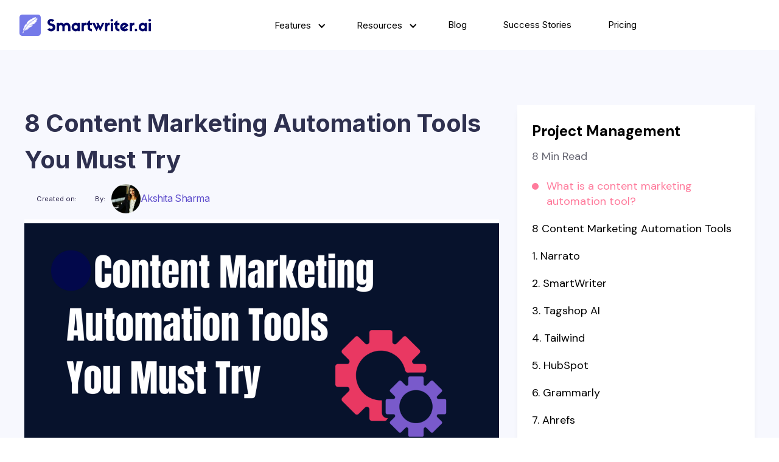

--- FILE ---
content_type: text/html
request_url: https://www.smartwriter.ai/blog/content-marketing-automation-tools
body_size: 15772
content:
<!DOCTYPE html><!-- Last Published: Wed Apr 02 2025 10:45:58 GMT+0000 (Coordinated Universal Time) --><html data-wf-domain="www.smartwriter.ai" data-wf-page="60c646427fb1b6d2cafece56" data-wf-site="5ffd5ee7d7c77af3d1e2a894" data-wf-collection="60c646427fb1b605c8feceb3" data-wf-item-slug="content-marketing-automation-tools"><head><meta charset="utf-8"/><title>8 Content Marketing Automation Tools You Must Try</title><meta content="This article takes you through some of the best content marketing automation tools that can help you streamline your content workflows from start to finish." name="description"/><meta content="8 Content Marketing Automation Tools You Must Try" property="og:title"/><meta content="This article takes you through some of the best content marketing automation tools that can help you streamline your content workflows from start to finish." property="og:description"/><meta content="https://cdn.prod.website-files.com/5ffd5ee7d7c77a1f37e2a88e/688b14df44fa57e22543b36e_Blog%20banner.png" property="og:image"/><meta content="8 Content Marketing Automation Tools You Must Try" property="twitter:title"/><meta content="This article takes you through some of the best content marketing automation tools that can help you streamline your content workflows from start to finish." property="twitter:description"/><meta content="https://cdn.prod.website-files.com/5ffd5ee7d7c77a1f37e2a88e/688b14df44fa57e22543b36e_Blog%20banner.png" property="twitter:image"/><meta property="og:type" content="website"/><meta content="summary_large_image" name="twitter:card"/><meta content="width=device-width, initial-scale=1" name="viewport"/><link href="https://cdn.prod.website-files.com/5ffd5ee7d7c77af3d1e2a894/css/smartwriter.9a5cb6995.min.css" rel="stylesheet" type="text/css"/><link href="https://fonts.googleapis.com" rel="preconnect"/><link href="https://fonts.gstatic.com" rel="preconnect" crossorigin="anonymous"/><script src="https://ajax.googleapis.com/ajax/libs/webfont/1.6.26/webfont.js" type="text/javascript"></script><script type="text/javascript">WebFont.load({  google: {    families: ["Inconsolata:400,700","DM Sans:regular,500,700","Barlow:200,300,regular,500,600,700","Inter:regular,500,600,700"]  }});</script><script type="text/javascript">!function(o,c){var n=c.documentElement,t=" w-mod-";n.className+=t+"js",("ontouchstart"in o||o.DocumentTouch&&c instanceof DocumentTouch)&&(n.className+=t+"touch")}(window,document);</script><link href="https://cdn.prod.website-files.com/5ffd5ee7d7c77af3d1e2a894/60d16019be15fb3a36fb2005_favicon-32x32.png" rel="shortcut icon" type="image/x-icon"/><link href="https://cdn.prod.website-files.com/5ffd5ee7d7c77af3d1e2a894/5ffd5ee7d7c77a0407e2a999_Webp.net-resizeimage%20(17).png" rel="apple-touch-icon"/><link href="https://www.smartwriter.ai/blog/content-marketing-automation-tools" rel="canonical"/><script type="text/javascript">!function(f,b,e,v,n,t,s){if(f.fbq)return;n=f.fbq=function(){n.callMethod?n.callMethod.apply(n,arguments):n.queue.push(arguments)};if(!f._fbq)f._fbq=n;n.push=n;n.loaded=!0;n.version='2.0';n.agent='plwebflow';n.queue=[];t=b.createElement(e);t.async=!0;t.src=v;s=b.getElementsByTagName(e)[0];s.parentNode.insertBefore(t,s)}(window,document,'script','https://connect.facebook.net/en_US/fbevents.js');fbq('consent', 'revoke');fbq('init', '3508460785926669');fbq('track', 'PageView');</script><style>
body{
  -webkit-font-smoothing: antialiased;
  -moz-osx-font-smoothing: grayscale;
}
</style>


<!-- Google Analytics -->
<!-- Global site tag (gtag.js) - Google Analytics -->


<!-- Google Tag Manager -->
<script>(function(w,d,s,l,i){w[l]=w[l]||[];w[l].push({'gtm.start':
new Date().getTime(),event:'gtm.js'});var f=d.getElementsByTagName(s)[0],
j=d.createElement(s),dl=l!='dataLayer'?'&l='+l:'';j.async=true;j.src=
'https://www.googletagmanager.com/gtm.js?id='+i+dl;f.parentNode.insertBefore(j,f);
})(window,document,'script','dataLayer','GTM-TWRPDX8');</script>
<!-- End Google Tag Manager -->


<!-- TruConversion for smartwriter.ai -->
<script type="text/javascript">
    var _tip = _tip || [];
    (function(d,s,id){
        var js, tjs = d.getElementsByTagName(s)[0];
        if(d.getElementById(id)) { return; }
        js = d.createElement(s); js.id = id;
        js.async = true;
        js.src = d.location.protocol + '//app.truconversion.com/ti-js/15339/a97bd.js';
        tjs.parentNode.insertBefore(js, tjs);
    }(document, 'script', 'ti-js'));
</script>
<meta name="facebook-domain-verification" content="dx0zq78dr8t3cysu1kmsrffb63httf" />

<!-- Twitter universal website tag code -->
<script>
!function(e,t,n,s,u,a){e.twq||(s=e.twq=function(){s.exe?s.exe.apply(s,arguments):s.queue.push(arguments);
},s.version='1.1',s.queue=[],u=t.createElement(n),u.async=!0,u.src='//static.ads-twitter.com/uwt.js',
a=t.getElementsByTagName(n)[0],a.parentNode.insertBefore(u,a))}(window,document,'script');
// Insert Twitter Pixel ID and Standard Event data below
twq('init','o6r9h');
twq('track','PageView');
</script>
<!-- End Twitter universal website tag code -->
<script async src="https://eomail5.com/form/a0f4e3c9-1c73-11ec-96e5-06b4694bee2a.js" data-form="a0f4e3c9-1c73-11ec-96e5-06b4694bee2a"></script></head><body><div class="w-embed w-iframe"><!-- Google Tag Manager (noscript) -->
<noscript><iframe src="https://www.googletagmanager.com/ns.html?id=GTM-TWRPDX8"
height="0" width="0" style="display:none;visibility:hidden"></iframe></noscript>
<!-- End Google Tag Manager (noscript) --></div><div id="top" class="navbar-wrap"><div id="Header" data-w-id="6e6d2ec2-33d8-5406-f59f-9a2ea95d61e9" class="header-line hide"><div class="container-flex header-line-contain"><img src="https://cdn.prod.website-files.com/5ffd5ee7d7c77af3d1e2a894/60bcbdaa69dd880d9863a5d9_Group%206245.svg" loading="lazy" alt="" class="trustpilot"/><div>We&#x27;re rated 4.8/5 on Trustpilot. Checkout our customers&#x27; wins.</div><a href="https://www.trustpilot.com/review/smartwriter.ai" target="_blank" class="header-line-btn w-button">Write a Review</a><img src="https://cdn.prod.website-files.com/5ffd5ee7d7c77af3d1e2a894/60bcc0c1f82df96faad5625a_close%20icon.svg" loading="lazy" data-w-id="6e6d2ec2-33d8-5406-f59f-9a2ea95d61f0" alt="" class="header-line-close-icon"/></div></div><div data-collapse="medium" data-animation="default" data-duration="400" id="Navigation" data-easing="ease" data-easing2="ease" role="banner" class="navbar w-nav"><div class="navigation-container"><a href="/" class="brand w-nav-brand"><img src="https://cdn.prod.website-files.com/5ffd5ee7d7c77af3d1e2a894/60bd069469dd88dcba64f93b_logo%20512x512.svg" loading="lazy" alt="" class="logo-img"/><img src="https://cdn.prod.website-files.com/5ffd5ee7d7c77af3d1e2a894/60bd06d9f82df973a1d6c0a6_Smartwriter.ai.svg" loading="lazy" alt="" class="logo-text"/></a><nav role="navigation" class="nav-menu w-nav-menu"><div data-hover="false" data-delay="0" class="dropdown---navbar w-dropdown"><div class="dropdown-nav-link w-dropdown-toggle"><div class="icon---dropdown-menu w-icon-dropdown-toggle"></div><div>Features</div></div><nav class="dropdown-list---nav-link w-dropdown-list"><a href="/seo-backlink-outreach" class="dropdown-link---navbar w-dropdown-link">Automated SEO Backlink Outreach</a><a href="/social-media-content-generation" class="dropdown-link---navbar hide w-dropdown-link">AI Social Media Content Generator</a><a href="/ai-content-generator-shopify" class="dropdown-link---navbar hide w-dropdown-link">AI Content Generator</a></nav></div><div data-hover="false" data-delay="0" class="dropdown---navbar w-dropdown"><div class="dropdown-nav-link w-dropdown-toggle"><div class="icon---dropdown-menu w-icon-dropdown-toggle"></div><div>Resources</div></div><nav class="dropdown-list---nav-link w-dropdown-list"><a href="/university" class="dropdown-link---navbar w-dropdown-link">SmartWriter University</a><a href="/resources/airtable-acquire-5000-users-in-3-months" class="dropdown-link---navbar w-dropdown-link">Acquire 5k Users In 12 Weeks</a><a href="/cold-emailing-guide/what-is-cold-email" class="dropdown-link---navbar w-dropdown-link">The Ultimate Cold Email Guide</a></nav></div><a href="/blog" target="_blank" class="nav-link w-nav-link">Blog</a><a href="/case-studies" target="_blank" class="nav-link w-nav-link">Success Stories</a><a href="/pricing" class="nav-link w-nav-link">Pricing</a><div class="menu-btn-wrap mob"><a href="https://app.smartwriter.ai/login" target="_blank" class="nav-link sign-in w-nav-link">Sign In</a><a href="https://app.smartwriter.ai/sign-up" target="_blank" class="button header-button bf-deal w-button">Sign up</a></div></nav><div class="menu-btn-wrap desktop"><a href="https://app.smartwriter.ai/sign-up" target="_blank" class="button header-button new-btn ga-cta hide w-button">Sign Up</a></div><div class="menu-button w-nav-button"><div class="icon w-icon-nav-menu"></div></div></div></div></div><div class="mysection blog-content-section"><div class="mycontain"><div class="w-layout-grid grid---blog-post"><div class="blog-content"><div><h1 class="blog-header">8 Content Marketing Automation Tools You Must Try</h1><div class="div-block-41"><div class="div-block-32"><div class="article-meta release-date">Created on:</div><div class="article-meta release-date w-dyn-bind-empty"></div></div><div class="post-testim-wrap"><div class="article-meta release-date">By:</div><div style="background-image:url(&quot;https://cdn.prod.website-files.com/5ffd5ee7d7c77a1f37e2a88e/63d8bd77808af475992ca4c1_as.jpeg&quot;)" class="div-block-26"></div><div class="author-right"><a href="#" class="link-block w-inline-block"><div class="author-name post-name">Akshita Sharma</div></a></div></div></div></div><img src="https://cdn.prod.website-files.com/5ffd5ee7d7c77a1f37e2a88e/688b14df44fa57e22543b36e_Blog%20banner.png" loading="lazy" alt="" class="blog-img"/><div class="blog-page-text w-richtext"><p>What we are witnessing in the digital space right now can only be termed a content explosion. Most businesses today have realized how important it is to have a content marketing strategy. But the content that wins is one that forges a genuine connection with the readers. It’s important to understand that your target audience is looking for content that addresses their pain points and needs head-on. And with the right content marketing and <a href="https://hypeauditor.com/blog/best-social-media-scheduler-tools/">social media scheduling tools</a>, creating this kind of meaningful content becomes significantly easier.</p><p>Whether you are looking to streamline content processes, leverage <a href="https://www.lightxeditor.com/blog/ai-for-content-creation/">AI for content creation</a>, schedule your emails, or save time with <a href="https://narrato.io/blog/publishing-automation-pillar-post-how-to-speed-up-content-publishing-with-publishing-automation/">content publishing automation</a>, good content marketing automation software can help you glean more value from your efforts.The following sections will take you through some excellent content marketing automation tools for streamlining your existing workflows.</p><h2><strong>What is a content marketing automation tool?</strong></h2><p><strong> </strong></p><p>A <a href="https://www.copystash.io/content-marketing-glossary/">content marketing</a> automation tool is a type of software that can be used to automate any stage of the content lifecycle. It allows you to predefine your content workflows, whether it is for content creation, proofreading, publishing, or any other part of the content lifecycle. The purpose of a content marketing automation tool is to handle some of the <a href="https://hive.com/blog/marketing-project-management-tools/">routine content marketing tasks</a> without the intervention of the human marketer. </p><p>Now that you are familiar with content marketing automation tools, let’s take a look at some of them.</p><h2><strong>8 Content Marketing Automation Tools</strong></h2><h3><strong>1. Narrato</strong></h3><figure class="w-richtext-align-center w-richtext-figure-type-image"><div><img src="https://cdn.prod.website-files.com/5ffd5ee7d7c77a1f37e2a88e/63d8bcd5ef9132f9687b8729_Narrato-home-page-compressed_copy.jpeg" alt="" loading="lazy"/></div></figure><p><strong> </strong></p><p>If you’re looking for an all-in-one content automation software, then this <a href="https://narrato.io/">content workflow platform</a> is the one for you. Narrato offers a range of automation features for every stage of the content lifecycle, from content creation, and research, to publishing and even workflow management. This single tool can take care of all your content needs, from beginning to end, which means that you do not have to depend on <a href="https://bestfreemarketingtools.com/">multiple tools</a> for your content process.</p><p>Here are the content marketing automation features of this tool –</p><ul role="list"><li><strong>SEO content briefs: </strong>With this Narrato feature, content research and planning become significantly easier. All you have to do is enter your topic, and the tool automatically generates an SEO content brief, complete with word count, keyword suggestions, competitor references, and more.</li><li><strong>AI Writing Assistant: </strong>This feature is especially useful when you’re feeling stuck with a content piece. Narrato’s AI writing tool generates automated content for a variety of use cases, which can help you speed up the content creation process. For instance, if you’ve hired a <a href="https://www.b2w.tv/services/whiteboard-animation-company">whiteboard animation company</a> and need to provide them with a detailed content brief, this AI writing assistant can help you craft that too.</li><li><strong>Grammar and readability suggestions: </strong>As you’re creating content in Narrato’s powerful content editor, the tool automatically provides you with relevant grammar and readability suggestions to improve your content quality. It also provides you with a readability score, which keeps updating as you write your content.</li><li><strong>Publishing automation:</strong> With Narrato’s content publishing features, you can publish your content directly from the platform to any <a href="https://hygraph.com/blog/headless-cms-example">examples of headless CMS</a> of your choice (WordPress, Webflow, Strapi, or others). Besides this, you can also build your own integrations using the Narrato API or Zapier integration to publish <a href="https://sociolyzer.com/">social media content</a> too.</li></ul><ul role="list"><li><strong>Workflow automation:</strong> This amazing feature on the Narrato Workspace allows you to automate your content workflows. You can automatically assign tasks to team member(s), move due dates, and send notifications whenever the task status of a content item is changed.</li></ul><h3><strong>2. SmartWriter</strong></h3><figure class="w-richtext-align-center w-richtext-figure-type-image"><div><img src="https://cdn.prod.website-files.com/5ffd5ee7d7c77a1f37e2a88e/63d8bcd629802591f5420046_Screenshot_2023-01-12_at_7.02.35_AM.png" alt="" loading="lazy"/></div></figure><p><strong> </strong></p><p><a href="https://www.smartwriter.ai/" target="_blank">SmartWriter</a> is an AI-based tool that can be used to generate personalized and targeted cold emails at the click of a button. With the simple tool, you can automate all your outreach and email marketing efforts 40 times faster and at the fraction of the cost.</p><p>Here are the key content marketing automation features of this tool –</p><ul role="list"><li><strong>Personalized cold emails: </strong>With SmartWriter, you can leverage the power of artificial intelligence and machine learning to create tailored and personalized cold emails for your prospective clients. It creates personalized email introductions by going through your client’s online data.</li><li><strong>Deep enrichment: </strong>With SmartWriter, you can have your complete customer resource database at your fingertips, which allows you to leverage new prospects at scale.</li><li><strong>Personalized LinkedIn messages: </strong>You can also create personalized LinkedIn messages that are not only compatible with your connection, but also help you stand out from the crowd.</li><li><strong>Backlink request emails: </strong>This tool uses the content in your blogs to create targeted backlink request emails.<br/>‍</li></ul><h3><strong>3. Tagshop AI</strong></h3><figure class="w-richtext-align-center w-richtext-figure-type-image"><div><img src="https://cdn.prod.website-files.com/5ffd5ee7d7c77a1f37e2a88e/6867c78b809acf768f6db8bd_AI-UGC-Homepage-1-1024x477.png" alt="6 AI Tools for Facebook Ads: Copy, Creatives, Optimization &amp; More" loading="lazy"/></div></figure><p>‍</p><p>Tagshop AI functions as a powerful content marketing automation tool designed to help brands and marketers create <a href="https://tagshop.ai/">AI UGC ads</a> at scale, without manual effort or production delays. By simply entering a product page URL, Tagshop automatically extracts product data, generates scripts, selects AI avatars, adds voiceovers, and produces platform-ready video ads tailored for TikTok, Instagram, Facebook, and YouTube.</p><p>For content marketers, it eliminates the time-consuming process of sourcing creators, filming, and editing, while enabling the rapid production of high-quality video content that aligns with campaign goals. </p><p>‍</p><h3><strong>4. Tailwind</strong></h3><figure class="w-richtext-align-center w-richtext-figure-type-image"><div><img src="https://cdn.prod.website-files.com/5ffd5ee7d7c77a1f37e2a88e/63d8bcd6f34469f41e892f94_Screenshot_2023-01-12_at_7.17.03_AM.png" alt="" loading="lazy"/></div></figure><p><strong> </strong></p><p>If you’re looking for a content automation solution for <a href="https://tecuy.com/social-media-marketing-a-step-by-step-guide/">social media marketing</a> campaigns, then <a href="https://www.tailwindapp.com/" target="_blank">Tailwind</a> is the answer for you. Specifically designed for visual social media platforms like Instagram and Pinterest, this content automation tool assists with everything, including the creation, distribution, and promotion of visual content. Its automation features allow you to create content for all your social media platforms at once. It also comes with a content discovery tool that makes it easier to find relevant content based on certain keywords.</p><p>Here are some more features of this tool -</p><ul role="list"><li>Hashtag suggestions for Instagram posts</li><li>Bulk images upload</li><li>Content publishing to multiple Pinterest boards at the same time</li><li>Link in bio tool</li></ul><h3><strong>5. HubSpot</strong></h3><p><strong> </strong></p><figure class="w-richtext-align-center w-richtext-figure-type-image"><div><img src="https://cdn.prod.website-files.com/5ffd5ee7d7c77a1f37e2a88e/63d8bcd68e897ed2c20314e4_Screenshot_2023-01-12_at_7.34.26_AM.png" alt="" loading="lazy"/></div></figure><p>Content marketing teams spend too much time on redundant tasks. <a href="https://www.hubspot.com/products/marketing">HubSpot’s Marketing Hub</a> changes that by automating the boring stuff for you.<br/>Most businesses struggle with scattered tools and manual processes. You end up switching between new platforms just to set up one email campaign.<br/><br/>HubSpot puts everything in one place, so that your team can focus on strategy instead of redundant &amp; mundane tasks.</p><p>The Marketing Hub learns from your audience&#x27;s behavior and adjusts campaigns in real-time. No more guessing what works. Your content reaches the right people at the right time. This means you get better results, faster.</p><p>Small and medium businesses will benefit from this tool. Since all the required tools to run a business are a part of the Marketing Hub, from email to social media, lead generation, and lead tracking. Everything under one roof.</p><p>Here are the key features of this tool - </p><ul role="list"><li><strong>Smart content personalization:</strong> The platform automatically shows different content to visitors based on their location, device, or previous interactions. Your content on blog posts and landing pages will adapt without any manual work.</li><li><strong>Attribution reporting:</strong> Track which specific content pieces and channels drive revenue. You see the complete journey from the first visit to the final purchase.</li></ul><p>‍</p><h3><strong>6. Grammarly</strong></h3><p><strong> </strong></p><figure class="w-richtext-align-center w-richtext-figure-type-image"><div><img src="https://cdn.prod.website-files.com/5ffd5ee7d7c77a1f37e2a88e/63d8bcd68d7f886bc4c3c45f_Screenshot_2023-01-12_at_7.45.02_AM.png" alt="" loading="lazy"/></div></figure><p>When you think of content marketing automation tools, <a href="https://app.grammarly.com/">Grammarly</a> might not be the first name that comes to mind. But this proofreading grammar checker tool does an excellent job of automating the most tedious part of content creation – optimizing for grammar and readability.</p><p>The tool uses natural language processing to analyze your content for grammar, punctuation, and spelling. And all this is done in real-time, which makes it easier to rectify any errors and refine your content for word choice and voice of tone. Grammarly also goes one step further to use content-sensitive analysis and advanced algorithms to check the originality of your content piece, making it very useful for <a href="https://essaywriter.io/">plagiarism-free essay writing</a>.</p><p>However, such essay writing services may require payment or a lengthy sign-up process, consuming both time and data. To avoid this, you can use the <a href="https://seomagnifier.com/essay-rewriter-online">SEO Magnifier Essay Rewriter tool</a> to rewrite pre-written essays. For the best results, manually proofread and edit the rewritten content to ensure maximum effectiveness.</p><p>‍</p><h3><strong>7. Ahrefs</strong></h3><figure class="w-richtext-align-center w-richtext-figure-type-image"><div><img src="https://cdn.prod.website-files.com/5ffd5ee7d7c77a1f37e2a88e/688b11f69886c21cd95dd9ff_AD_4nXeb57wDlLRLq0NIez37xgmDy0uikwIu-hzXHkY9Wqf7yK2suJRve2QB5PcUvbOb3qf6oG4uRBuztdzcDwJNF2oVRh3b2MZJZ8OtufnkAzctvMhrXF7_irOrhg6JPl8JC14MtY3bhg.png" loading="lazy" alt=""/></div></figure><p>‍</p><p>While most automation tools focus on content creation or distribution, Ahrefs stands out by automating the strategic layer of your content marketing: the research. <a href="https://ahrefs.com/" target="_blank">Ahrefs all-in-one marketing platform</a> helps you discover exactly what your audience is searching for, where your competitors are gaining traction, and how to close content gaps fast.</p><p>With real-time keyword tracking, backlink insights, and traffic estimation (plus brand visibility monitoring across platforms like Google, ChatGPT, and Perplexity) Ahrefs gives you a content roadmap backed by actual search behavior. You can even use their free Webmaster Tools to kickstart audits, monitor performance, and improve rankings with zero guesswork.</p><h3><strong>8. Coupler</strong></h3><figure class="w-richtext-align-center w-richtext-figure-type-image"><div><img src="https://cdn.prod.website-files.com/5ffd5ee7d7c77a1f37e2a88e/68a805a9e593ea1020ba00f9_tiktok-organic-dashboard-coupler.png" loading="lazy" alt=""/></div></figure><p>If you want to automate content performance reporting and stop wasting hours on manual data exports, Coupler.io is the tool to try. This reporting automation and analytics platform centralizes data from 700+ apps (covering social media, ads, and analytics) into dashboards that provide actionable insights. With <a href="https://www.luzmo.com/iq">AI Insights</a> and the MCP Server, Coupler.io delivers summaries of trends, anomalies, and campaign opportunities. You can also start instantly with pre-built templates, such as a <a href="https://www.coupler.io/dashboard-examples/tiktok-dashboard" target="_blank">TikTok analytics dashboard</a>, to track engagement and optimize your content strategy.</p><p>Here are the content marketing automation features of this tool –</p><ul role="list"><li>Pre-built dashboards: Over 130 ready-to-use dashboards, including a TikTok analytics dashboard for creators and brands.</li><li>Automated refresh: Data updates on a schedule (as often as every 15 minutes) to keep reports current.</li><li>White-label sharing: Easily share branded dashboards with clients, teams, or stakeholders.</li><li>AI Insights: Automatically generates summaries, highlights key performance patterns, and provides actionable recommendations.</li><li>MCP Server: Enables real-time analysis of large, multi-source data sets through natural language queries.</li></ul><h2><strong>Why use content marketing automation tools?</strong></h2><p> </p><p>Content marketing automation is the need of the hour. Most modern businesses have realized how useful these automation tools can be for streamlining their content workflows. According to a <a href="https://go.forrester.com/blogs/global-marketing-automation-spending-will-reach-25-billion-by-2023/">Forrester blog</a>, spending on content marketing automation tools is expected to reach almost $25.1 billion by 2023.</p><p>If you’re still not convinced, here are some reasons why content marketing automation tools can prove to be a valuable investment - </p><h3><strong>1. Manage any content marketing bottlenecks</strong></h3><p><strong> </strong></p><p>The right content marketing automation software can help you manage any weak spots or bottlenecks in your content marketing process. Since these tools are able to automate an entire content process, there are no concerns about any manual errors. Not only that, but the content marketing automation tools also help in speeding up the process significantly. Pairing this with a <a href="https://www.contentstack.com/cms-guides/headless-cms">headless CMS</a> allows for greater flexibility in delivering content across multiple channels without disrupting backend operations.</p><h3><strong>2. Makes content research faster and easier</strong></h3><p><strong> </strong></p><p>Some content marketing automation tools specifically built for content creation can help you speed up the process of content research too. Whether it is finding the right content topic, identifying keywords, or studying the market trends on a topic, a good content automation or <a href="https://www.semrush.com/free-tools/keyword-tool/">keyword tool</a> removes all the time-consuming aspects of this process. Using content automation tools for research will not only help in creating content faster, but will also make it easier to organize content in a way that engages more traffic.</p><h3><strong>3. Cost-Effective</strong></h3><p>The great thing about content marketing automation tools is that they help you do more with your content without having to recruit any new people to the process. It essentially lets you do more with less, which makes it a cost-effective solution in the long run. Besides helping you cut down the costs of hiring new employees, content marketing automation tools also take care of all the labor-intensive tasks of <a href="https://manson.space/">content marketing</a>. This would give your content teams more time to perform activities that are important for your company’s growth.</p><h3><strong>4. Improves your business’ bottom line</strong></h3><p><strong> </strong></p><p>As we’ve explained in the previous point, content marketing automation tools can help in freeing up the valuable time of the content team. Without these tools to help, your team would have to spend hours on content creation, optimization, publishing/sharing. When all of this is taken care of, your content marketing team has more time to come up with new strategies for lead nurturing. Over time, you’ll be able to see a greater return on investment, and a definite improvement in your company’s bottom line. Additionally, adopting the <a href="https://ezo.io/assetsonar/software-asset-management-tool/">best software asset management solution</a> plays a crucial role in efficiently managing your tools, ensuring you get the most out of every asset, and aligning them with your company’s broader goals—ultimately maximizing ROI.</p><h2><strong>How to choose the right content marketing automation tool?</strong></h2><p><strong> </strong></p><p>It’s clear that the choices for content marketing automation software are many, but how do you know which tool is the right fit for your operation? Here are some features you should be looking at –</p><ul role="list"><li><strong>Adapts to the content marketing process in real time: </strong>Content marketing automation tools that don’t adapt to the content processes in real time cannot be trusted when it comes to providing accurate information. When you’re choosing a content marketing automation platform for your business, make sure that it provides real-time updates and on-the-go adjustments. These kinds of content automation tools will help you create truly dynamic content that engages your readers.<br/>‍</li><li><strong>Easy integration: </strong>There is nothing more disappointing that adopting a new tool, only to realize that it can’t integrate with some of your existing systems. Besides the possibility of wasting money and time, such content marketing automation tools can also hamper your <a href="https://tivazo.com/blogs/carrot-and-stick-method-productivity/">team’s productivity</a>. Make sure that the tools you choose is able to integrate with your existing tech stack.<br/>‍</li><li><strong>Content personalization at scale: </strong>When your audience comes looking for content, they want something that is personalized for their needs. In fact, a <a href="https://www.mckinsey.com/business-functions/marketing-and-sales/our-insights/the-value-of-getting-personalization-right-or-wrong-is-multiplying#:~:text=Personalization%20matters%20more%20than%20ever%20before&amp;text=Our%20research%20shows%20that%2071,companies%20to%20deliver%20personalized%20interactions.&amp;text=Ratcheting%20up%20the%20pressure%20on,them%20to%20choose%20something%20different." target="_blank">McKinsey report</a> found that a large majority of consumers (almost 76%) feel frustrated when the businesses and brands they choose don’t offer <a href="https://www.smartwriter.ai/blog/email-personalization-statistics-infographic" target="_blank">content personalization</a>. If audience-centric content is a non-negotiable for you, it should be a non-negotiable for your content automation software too. The right content marketing automation platforms will ensure that your content is tailored to the needs of a specific audience segment.<br/>‍</li><li><strong>Do more with less: </strong>This is probably a no-brainer, but it’s always a good idea to choose a content marketing automation tool that supports automation at various points of the content lifecycle. Look for tools that don’t only help you with content research, creation, and optimization but also with publishing, sharing, and more. This means that you can depend on one tool to take care of multiple stages of the content lifecycle. Consider a tool like <a href="https://www.spacebring.com/solutions/makerspace-management-software">makerspace management software</a> that integrates seamlessly for better content automation.</li></ul><h2><strong>Wrapping Up  </strong></h2><p>It&#x27;s clear that implementing content marketing automation can be beneficial for your content operations in a number of ways. The key lies in choosing a content marketing automation software that&#x27;s the right fit for your content operation. Hopefully, the tools listed in this article will help you dip your toes in the world of content automation.</p><p>‍</p></div><div class="embed-code w-condition-invisible"><div class="embed-code-header">Infographic Embed Code:</div><div class="text-block-102 w-dyn-bind-empty"></div></div></div><div class="blog-menu"><div class="blog-menu-h3">Project Management</div><div class="read-flex"><div>8</div><div> Min Read</div></div><div class="toc"></div></div></div><div class="more-blog-posts"><h4 class="heading-87">People also read:</h4><div class="container-405 related-to-blog-list"><div class="w-dyn-list"><div role="list" class="articles-grid-thirds w-dyn-items"><div role="listitem" class="w-dyn-item"><div class="article-grid-item"><a href="/blog/correlation-between-ai-rephrasing-and-cold-email-marketing" class="article-thumbnail w-inline-block"><img alt="" src="https://cdn.prod.website-files.com/5ffd5ee7d7c77a1f37e2a88e/636275448dd95101b66d2907_Correlation%20Between%20AI%20Rephrasing%20%26%20Cold%20Email%20Marketing.png" sizes="(max-width: 479px) 88vw, (max-width: 767px) 92vw, (max-width: 991px) 30vw, (max-width: 1439px) 29vw, 416px" srcset="https://cdn.prod.website-files.com/5ffd5ee7d7c77a1f37e2a88e/636275448dd95101b66d2907_Correlation%20Between%20AI%20Rephrasing%20%26%20Cold%20Email%20Marketing-p-500.png 500w, https://cdn.prod.website-files.com/5ffd5ee7d7c77a1f37e2a88e/636275448dd95101b66d2907_Correlation%20Between%20AI%20Rephrasing%20%26%20Cold%20Email%20Marketing-p-800.png 800w, https://cdn.prod.website-files.com/5ffd5ee7d7c77a1f37e2a88e/636275448dd95101b66d2907_Correlation%20Between%20AI%20Rephrasing%20%26%20Cold%20Email%20Marketing-p-1080.png 1080w, https://cdn.prod.website-files.com/5ffd5ee7d7c77a1f37e2a88e/636275448dd95101b66d2907_Correlation%20Between%20AI%20Rephrasing%20%26%20Cold%20Email%20Marketing-p-1600.png 1600w, https://cdn.prod.website-files.com/5ffd5ee7d7c77a1f37e2a88e/636275448dd95101b66d2907_Correlation%20Between%20AI%20Rephrasing%20%26%20Cold%20Email%20Marketing-p-2000.png 2000w, https://cdn.prod.website-files.com/5ffd5ee7d7c77a1f37e2a88e/636275448dd95101b66d2907_Correlation%20Between%20AI%20Rephrasing%20%26%20Cold%20Email%20Marketing.png 2240w" class="image-21"/></a><div class="article-meta"><div class="tag-link left-align">Automation</div></div><a href="/blog/correlation-between-ai-rephrasing-and-cold-email-marketing" class="article-grid-heading w-inline-block"><h5 class="article-grid-heading">The Correlation between AI rephrasing &amp; Cold email marketing</h5></a><div class="article-meta"><div class="text-block-18 ml-0">10</div><div class="text-block-18 text"> min read</div></div></div></div><div role="listitem" class="w-dyn-item"><div class="article-grid-item"><a href="/blog/close-your-next-b2b-deal-best-linkedin-automation-tools" class="article-thumbnail w-inline-block"><img alt="" src="https://cdn.prod.website-files.com/5ffd5ee7d7c77a1f37e2a88e/616063bc006a9036d82b0a7f_Screen%20Shot%202021-10-09%20at%202.28.49%20am.png" sizes="(max-width: 479px) 88vw, (max-width: 767px) 92vw, (max-width: 991px) 30vw, (max-width: 1439px) 29vw, 416px" srcset="https://cdn.prod.website-files.com/5ffd5ee7d7c77a1f37e2a88e/616063bc006a9036d82b0a7f_Screen%20Shot%202021-10-09%20at%202.28.49%20am-p-500.png 500w, https://cdn.prod.website-files.com/5ffd5ee7d7c77a1f37e2a88e/616063bc006a9036d82b0a7f_Screen%20Shot%202021-10-09%20at%202.28.49%20am-p-800.png 800w, https://cdn.prod.website-files.com/5ffd5ee7d7c77a1f37e2a88e/616063bc006a9036d82b0a7f_Screen%20Shot%202021-10-09%20at%202.28.49%20am-p-1080.png 1080w, https://cdn.prod.website-files.com/5ffd5ee7d7c77a1f37e2a88e/616063bc006a9036d82b0a7f_Screen%20Shot%202021-10-09%20at%202.28.49%20am-p-1600.png 1600w, https://cdn.prod.website-files.com/5ffd5ee7d7c77a1f37e2a88e/616063bc006a9036d82b0a7f_Screen%20Shot%202021-10-09%20at%202.28.49%20am-p-2000.png 2000w, https://cdn.prod.website-files.com/5ffd5ee7d7c77a1f37e2a88e/616063bc006a9036d82b0a7f_Screen%20Shot%202021-10-09%20at%202.28.49%20am.png 2100w" class="image-21"/></a><div class="article-meta"><div class="tag-link left-align">Automation</div></div><a href="/blog/close-your-next-b2b-deal-best-linkedin-automation-tools" class="article-grid-heading w-inline-block"><h5 class="article-grid-heading">Close Your Next B2B Deal: 6 Best LinkedIn Automation Tools</h5></a><div class="article-meta"><div class="text-block-18 ml-0">10</div><div class="text-block-18 text"> min read</div></div></div></div><div role="listitem" class="w-dyn-item"><div class="article-grid-item"><a href="/blog/best-formal-email" class="article-thumbnail w-inline-block"><img alt="" src="https://cdn.prod.website-files.com/5ffd5ee7d7c77a1f37e2a88e/63caabdaaa2cb4141a091907_How%20to%20write%20formal%20email%20blog%20banner.png" sizes="(max-width: 479px) 88vw, (max-width: 767px) 92vw, (max-width: 991px) 30vw, (max-width: 1439px) 29vw, 416px" srcset="https://cdn.prod.website-files.com/5ffd5ee7d7c77a1f37e2a88e/63caabdaaa2cb4141a091907_How%20to%20write%20formal%20email%20blog%20banner-p-500.png 500w, https://cdn.prod.website-files.com/5ffd5ee7d7c77a1f37e2a88e/63caabdaaa2cb4141a091907_How%20to%20write%20formal%20email%20blog%20banner-p-800.png 800w, https://cdn.prod.website-files.com/5ffd5ee7d7c77a1f37e2a88e/63caabdaaa2cb4141a091907_How%20to%20write%20formal%20email%20blog%20banner-p-1080.png 1080w, https://cdn.prod.website-files.com/5ffd5ee7d7c77a1f37e2a88e/63caabdaaa2cb4141a091907_How%20to%20write%20formal%20email%20blog%20banner-p-1600.png 1600w, https://cdn.prod.website-files.com/5ffd5ee7d7c77a1f37e2a88e/63caabdaaa2cb4141a091907_How%20to%20write%20formal%20email%20blog%20banner-p-2000.png 2000w, https://cdn.prod.website-files.com/5ffd5ee7d7c77a1f37e2a88e/63caabdaaa2cb4141a091907_How%20to%20write%20formal%20email%20blog%20banner.png 2240w" class="image-21"/></a><div class="article-meta"><div class="tag-link left-align">Copywriting</div></div><a href="/blog/best-formal-email" class="article-grid-heading w-inline-block"><h5 class="article-grid-heading">Write the Best Formal Email to Avoid Cringe-Worthy Content</h5></a><div class="article-meta"><div class="text-block-18 ml-0">5</div><div class="text-block-18 text"> min read</div></div></div></div></div></div><div class="flex-center mt6-25"><a href="/blog" class="link-12">Back to blog</a></div></div></div><div class="cta"><div class="mycontain cta-contain"><div class="w-layout-grid grid---cta"><h3 class="cta-h3">Make More Money. Save Your Time. Grow Your Business.</h3><div class="cta-flex"><a href="https://app.smartwriter.ai/sign-up" class="button hero-home-btn cta-btn ga-cta w-button">Sign up For Free (7-days Free Trial)</a><div class="hero-btn-note cta-note">*No Credit Card Required</div></div></div></div></div><div class="post-author-comment-wrap"></div></div></div><div class="mysection footer-new"><div class="mycontain"></div><div class="mycontain"><div class="w-layout-grid grid---footer"><div id="w-node-c6e40363-3415-aaf9-6d1d-6928fcc96d5e-fcc96d5a" class="footer-col"><a href="#" class="footer-brand w-inline-block"><img src="https://cdn.prod.website-files.com/5ffd5ee7d7c77af3d1e2a894/60bfcd29e12a70de0743d985_logo%20(1).svg" loading="lazy" alt=""/></a><div class="footer-text"><a href="https://five2one.com.au">A Five2one App</a></div></div><div class="footer-col"><h5 class="footer-h5">Product Features</h5><a href="/seo-backlink-outreach" class="footer-link-new">Automated SEO Backlink Outreach</a></div><div class="footer-col"><h5 class="footer-h5">Resource</h5><a href="/blog" class="footer-link-new">Blog</a><a href="/case-studies" class="footer-link-new">Case Studies</a><a href="/university" class="footer-link-new">University</a><a href="/faq" class="footer-link-new">FAQ</a></div><div class="footer-col"><h5 class="footer-h5">Legals</h5><a href="/new-privacy-policy" class="footer-link-new">Privacy Policy</a><a href="/new-terms-and-conditions" class="footer-link-new">Ts &amp; Cs</a></div></div><div class="w-layout-grid grid---footer"><div class="footer-col"><h5 class="footer-h5">Content</h5><a href="/ecommerce-case-studies" class="footer-link-new">eComm Case Studies</a><a href="/saas-growth-case-studies" class="footer-link-new">SaaS Case Studies</a><a href="https://www.smartwriter.ai/blog/best-no-code-tools-to-try" class="footer-link-new">Best No Code Tools</a><a href="/resources/the-ultimate-startup-checklist" class="footer-link-new">The Ultimate Startup Checklist</a><a href="/alternative/lyne-alternative" class="footer-link-new">SmartWriter Vs Lyne</a><a href="/alternative/quicklines-alternative" class="footer-link-new">SmartWriter Vs Quicklines</a><a href="/alternative/breakcold-alternative" class="footer-link-new">SmartWriter Vs Breakcold</a><a href="/alternative/nureply-alternative" class="footer-link-new">SmartWriter Vs Nureply</a><a href="/alternative/warmer-alternative" class="footer-link-new">SmartWriter Vs Warmer</a></div><div class="footer-col"><h5 class="footer-h5">Tools</h5><a href="/tools/email-quality-check" class="footer-link-new">Email Clarity Checker</a></div><div class="footer-col"><div class="w-embed w-script"><script async src="https://eomail5.com/form/59e77846-1c6e-11ec-96e5-06b4694bee2a.js" data-form="59e77846-1c6e-11ec-96e5-06b4694bee2a"></script></div></div></div></div><div class="copyright-block"><div class="mycontain copyright"><div class="made-text">Made with ❤️  in Sunny Sydney 🇦🇺</div><div>Reg. 521 Products Pty Ltd</div></div></div></div><script src="https://d3e54v103j8qbb.cloudfront.net/js/jquery-3.5.1.min.dc5e7f18c8.js?site=5ffd5ee7d7c77af3d1e2a894" type="text/javascript" integrity="sha256-9/aliU8dGd2tb6OSsuzixeV4y/faTqgFtohetphbbj0=" crossorigin="anonymous"></script><script src="https://cdn.prod.website-files.com/5ffd5ee7d7c77af3d1e2a894/js/smartwriter.schunk.4a394eb5af8156f2.js" type="text/javascript"></script><script src="https://cdn.prod.website-files.com/5ffd5ee7d7c77af3d1e2a894/js/smartwriter.schunk.2836db72cdeeb6cc.js" type="text/javascript"></script><script src="https://cdn.prod.website-files.com/5ffd5ee7d7c77af3d1e2a894/js/smartwriter.3589c507.a90493b373c1620a.js" type="text/javascript"></script><script>
 /*!
 * toc - jQuery Table of Contents Plugin
 * v0.3.2
 * http://projects.jga.me/toc/
 * copyright Greg Allen 2014
 * MIT License
*/
!function(a){a.fn.smoothScroller=function(b){b=a.extend({},a.fn.smoothScroller.defaults,b);var c=a(this);return a(b.scrollEl).animate({scrollTop:c.offset().top-a(b.scrollEl).offset().top-b.offset},b.speed,b.ease,function(){var a=c.attr("id");a.length&&(history.pushState?history.pushState(null,null,"#"+a):document.location.hash=a),c.trigger("smoothScrollerComplete")}),this},a.fn.smoothScroller.defaults={speed:400,ease:"swing",scrollEl:"body,html",offset:0},a("body").on("click","[data-smoothscroller]",function(b){b.preventDefault();var c=a(this).attr("href");0===c.indexOf("#")&&a(c).smoothScroller()})}(jQuery),function(a){var b={};a.fn.toc=function(b){var c,d=this,e=a.extend({},jQuery.fn.toc.defaults,b),f=a(e.container),g=a(e.selectors,f),h=[],i=e.activeClass,j=function(b,c){if(e.smoothScrolling&&"function"==typeof e.smoothScrolling){b.preventDefault();var f=a(b.target).attr("href");e.smoothScrolling(f,e,c)}a("li",d).removeClass(i),a(b.target).parent().addClass(i)},k=function(){c&&clearTimeout(c),c=setTimeout(function(){for(var b,c=a(window).scrollTop(),f=Number.MAX_VALUE,g=0,j=0,k=h.length;k>j;j++){var l=Math.abs(h[j]-c);f>l&&(g=j,f=l)}a("li",d).removeClass(i),b=a("li:eq("+g+")",d).addClass(i),e.onHighlight(b)},50)};return e.highlightOnScroll&&(a(window).bind("scroll",k),k()),this.each(function(){var b=a(this),c=a(e.listType);g.each(function(d,f){var g=a(f);h.push(g.offset().top-e.highlightOffset);var i=e.anchorName(d,f,e.prefix);if(f.id!==i){a("<span/>").attr("id",i).insertBefore(g)}var l=a("<a/>").text(e.headerText(d,f,g)).attr("href","#"+i).bind("click",function(c){a(window).unbind("scroll",k),j(c,function(){a(window).bind("scroll",k)}),b.trigger("selected",a(this).attr("href"))}),m=a("<li/>").addClass(e.itemClass(d,f,g,e.prefix)).append(l);c.append(m)}),b.html(c)})},jQuery.fn.toc.defaults={container:"body",listType:"<ol/>",selectors:"h1,h2,h3",smoothScrolling:function(b,c,d){a(b).smoothScroller({offset:c.scrollToOffset}).on("smoothScrollerComplete",function(){d()})},scrollToOffset:0,prefix:"toc",activeClass:"toc-active",onHighlight:function(){},highlightOnScroll:!0,highlightOffset:0,anchorName:function(c,d,e){if(d.id.length)return d.id;var f=a(d).text().replace(/[^a-z0-9]/gi," ").replace(/\s+/g,"-").toLowerCase();if(b[f]){for(var g=2;b[f+g];)g++;f=f+"-"+g}return b[f]=!0,e+"-"+f},headerText:function(a,b,c){return c.text()},itemClass:function(a,b,c,d){return d+"-"+c[0].tagName.toLowerCase()}}}(jQuery);
</script>

<script>
/* initialize toc plugin */
$('.toc').toc({
    'selectors': 'h2,h3', //elements to use as headings
    'container': '.blog-content', //element to find all selectors in
    'prefix': 'toc', //prefix for anchor tags and class names
    'highlightOnScroll': true, //add class to heading that is currently in focus
    'highlightOffset': 0, //offset to trigger the next headline
 });
 </script>

 <style>

.toc a {
  color: #000000;
}

 .toc ol li.toc-active{
        display: block;
        position: relative;
        padding-left: 24px;
    }
    .toc ol li::before {
        opacity: 0;
        content: "";
        background-color: #FF7B9C;
        height: 11px;
        width: 11px;
        position: absolute;
        left: 0px;
        top: 6.5px;
        z-index: 999;
        display: block;
        border-radius: 50%;
    }
    .toc ol li.toc-active::before {
        transition: all 0.2s ease-out;
        opacity: 1;
    }
    .toc ol li.toc-active a{
        color: #FF7B9C;
        transition: all 0.2s ease-out;
    }

    .toc ol li{
        display: block;
  }

  .toc ol {padding:0}

</style>
</body></html>

--- FILE ---
content_type: text/css
request_url: https://cdn.prod.website-files.com/5ffd5ee7d7c77af3d1e2a894/css/smartwriter.9a5cb6995.min.css
body_size: 29610
content:
html{-webkit-text-size-adjust:100%;-ms-text-size-adjust:100%;font-family:sans-serif}body{margin:0}article,aside,details,figcaption,figure,footer,header,hgroup,main,menu,nav,section,summary{display:block}audio,canvas,progress,video{vertical-align:baseline;display:inline-block}audio:not([controls]){height:0;display:none}[hidden],template{display:none}a{background-color:#0000}a:active,a:hover{outline:0}abbr[title]{border-bottom:1px dotted}b,strong{font-weight:700}dfn{font-style:italic}h1{margin:.67em 0;font-size:2em}mark{color:#000;background:#ff0}small{font-size:80%}sub,sup{vertical-align:baseline;font-size:75%;line-height:0;position:relative}sup{top:-.5em}sub{bottom:-.25em}img{border:0}svg:not(:root){overflow:hidden}hr{box-sizing:content-box;height:0}pre{overflow:auto}code,kbd,pre,samp{font-family:monospace;font-size:1em}button,input,optgroup,select,textarea{color:inherit;font:inherit;margin:0}button{overflow:visible}button,select{text-transform:none}button,html input[type=button],input[type=reset]{-webkit-appearance:button;cursor:pointer}button[disabled],html input[disabled]{cursor:default}button::-moz-focus-inner,input::-moz-focus-inner{border:0;padding:0}input{line-height:normal}input[type=checkbox],input[type=radio]{box-sizing:border-box;padding:0}input[type=number]::-webkit-inner-spin-button,input[type=number]::-webkit-outer-spin-button{height:auto}input[type=search]{-webkit-appearance:none}input[type=search]::-webkit-search-cancel-button,input[type=search]::-webkit-search-decoration{-webkit-appearance:none}legend{border:0;padding:0}textarea{overflow:auto}optgroup{font-weight:700}table{border-collapse:collapse;border-spacing:0}td,th{padding:0}@font-face{font-family:webflow-icons;src:url([data-uri])format("truetype");font-weight:400;font-style:normal}[class^=w-icon-],[class*=\ w-icon-]{speak:none;font-variant:normal;text-transform:none;-webkit-font-smoothing:antialiased;-moz-osx-font-smoothing:grayscale;font-style:normal;font-weight:400;line-height:1;font-family:webflow-icons!important}.w-icon-slider-right:before{content:""}.w-icon-slider-left:before{content:""}.w-icon-nav-menu:before{content:""}.w-icon-arrow-down:before,.w-icon-dropdown-toggle:before{content:""}.w-icon-file-upload-remove:before{content:""}.w-icon-file-upload-icon:before{content:""}*{box-sizing:border-box}html{height:100%}body{color:#333;background-color:#fff;min-height:100%;margin:0;font-family:Arial,sans-serif;font-size:14px;line-height:20px}img{vertical-align:middle;max-width:100%;display:inline-block}html.w-mod-touch *{background-attachment:scroll!important}.w-block{display:block}.w-inline-block{max-width:100%;display:inline-block}.w-clearfix:before,.w-clearfix:after{content:" ";grid-area:1/1/2/2;display:table}.w-clearfix:after{clear:both}.w-hidden{display:none}.w-button{color:#fff;line-height:inherit;cursor:pointer;background-color:#3898ec;border:0;border-radius:0;padding:9px 15px;text-decoration:none;display:inline-block}input.w-button{-webkit-appearance:button}html[data-w-dynpage] [data-w-cloak]{color:#0000!important}.w-code-block{margin:unset}pre.w-code-block code{all:inherit}.w-optimization{display:contents}.w-webflow-badge,.w-webflow-badge>img{box-sizing:unset;width:unset;height:unset;max-height:unset;max-width:unset;min-height:unset;min-width:unset;margin:unset;padding:unset;float:unset;clear:unset;border:unset;border-radius:unset;background:unset;background-image:unset;background-position:unset;background-size:unset;background-repeat:unset;background-origin:unset;background-clip:unset;background-attachment:unset;background-color:unset;box-shadow:unset;transform:unset;direction:unset;font-family:unset;font-weight:unset;color:unset;font-size:unset;line-height:unset;font-style:unset;font-variant:unset;text-align:unset;letter-spacing:unset;-webkit-text-decoration:unset;text-decoration:unset;text-indent:unset;text-transform:unset;list-style-type:unset;text-shadow:unset;vertical-align:unset;cursor:unset;white-space:unset;word-break:unset;word-spacing:unset;word-wrap:unset;transition:unset}.w-webflow-badge{white-space:nowrap;cursor:pointer;box-shadow:0 0 0 1px #0000001a,0 1px 3px #0000001a;visibility:visible!important;opacity:1!important;z-index:2147483647!important;color:#aaadb0!important;overflow:unset!important;background-color:#fff!important;border-radius:3px!important;width:auto!important;height:auto!important;margin:0!important;padding:6px!important;font-size:12px!important;line-height:14px!important;text-decoration:none!important;display:inline-block!important;position:fixed!important;inset:auto 12px 12px auto!important;transform:none!important}.w-webflow-badge>img{position:unset;visibility:unset!important;opacity:1!important;vertical-align:middle!important;display:inline-block!important}h1,h2,h3,h4,h5,h6{margin-bottom:10px;font-weight:700}h1{margin-top:20px;font-size:38px;line-height:44px}h2{margin-top:20px;font-size:32px;line-height:36px}h3{margin-top:20px;font-size:24px;line-height:30px}h4{margin-top:10px;font-size:18px;line-height:24px}h5{margin-top:10px;font-size:14px;line-height:20px}h6{margin-top:10px;font-size:12px;line-height:18px}p{margin-top:0;margin-bottom:10px}blockquote{border-left:5px solid #e2e2e2;margin:0 0 10px;padding:10px 20px;font-size:18px;line-height:22px}figure{margin:0 0 10px}figcaption{text-align:center;margin-top:5px}ul,ol{margin-top:0;margin-bottom:10px;padding-left:40px}.w-list-unstyled{padding-left:0;list-style:none}.w-embed:before,.w-embed:after{content:" ";grid-area:1/1/2/2;display:table}.w-embed:after{clear:both}.w-video{width:100%;padding:0;position:relative}.w-video iframe,.w-video object,.w-video embed{border:none;width:100%;height:100%;position:absolute;top:0;left:0}fieldset{border:0;margin:0;padding:0}button,[type=button],[type=reset]{cursor:pointer;-webkit-appearance:button;border:0}.w-form{margin:0 0 15px}.w-form-done{text-align:center;background-color:#ddd;padding:20px;display:none}.w-form-fail{background-color:#ffdede;margin-top:10px;padding:10px;display:none}label{margin-bottom:5px;font-weight:700;display:block}.w-input,.w-select{color:#333;vertical-align:middle;background-color:#fff;border:1px solid #ccc;width:100%;height:38px;margin-bottom:10px;padding:8px 12px;font-size:14px;line-height:1.42857;display:block}.w-input::placeholder,.w-select::placeholder{color:#999}.w-input:focus,.w-select:focus{border-color:#3898ec;outline:0}.w-input[disabled],.w-select[disabled],.w-input[readonly],.w-select[readonly],fieldset[disabled] .w-input,fieldset[disabled] .w-select{cursor:not-allowed}.w-input[disabled]:not(.w-input-disabled),.w-select[disabled]:not(.w-input-disabled),.w-input[readonly],.w-select[readonly],fieldset[disabled]:not(.w-input-disabled) .w-input,fieldset[disabled]:not(.w-input-disabled) .w-select{background-color:#eee}textarea.w-input,textarea.w-select{height:auto}.w-select{background-color:#f3f3f3}.w-select[multiple]{height:auto}.w-form-label{cursor:pointer;margin-bottom:0;font-weight:400;display:inline-block}.w-radio{margin-bottom:5px;padding-left:20px;display:block}.w-radio:before,.w-radio:after{content:" ";grid-area:1/1/2/2;display:table}.w-radio:after{clear:both}.w-radio-input{float:left;margin:3px 0 0 -20px;line-height:normal}.w-file-upload{margin-bottom:10px;display:block}.w-file-upload-input{opacity:0;z-index:-100;width:.1px;height:.1px;position:absolute;overflow:hidden}.w-file-upload-default,.w-file-upload-uploading,.w-file-upload-success{color:#333;display:inline-block}.w-file-upload-error{margin-top:10px;display:block}.w-file-upload-default.w-hidden,.w-file-upload-uploading.w-hidden,.w-file-upload-error.w-hidden,.w-file-upload-success.w-hidden{display:none}.w-file-upload-uploading-btn{cursor:pointer;background-color:#fafafa;border:1px solid #ccc;margin:0;padding:8px 12px;font-size:14px;font-weight:400;display:flex}.w-file-upload-file{background-color:#fafafa;border:1px solid #ccc;flex-grow:1;justify-content:space-between;margin:0;padding:8px 9px 8px 11px;display:flex}.w-file-upload-file-name{font-size:14px;font-weight:400;display:block}.w-file-remove-link{cursor:pointer;width:auto;height:auto;margin-top:3px;margin-left:10px;padding:3px;display:block}.w-icon-file-upload-remove{margin:auto;font-size:10px}.w-file-upload-error-msg{color:#ea384c;padding:2px 0;display:inline-block}.w-file-upload-info{padding:0 12px;line-height:38px;display:inline-block}.w-file-upload-label{cursor:pointer;background-color:#fafafa;border:1px solid #ccc;margin:0;padding:8px 12px;font-size:14px;font-weight:400;display:inline-block}.w-icon-file-upload-icon,.w-icon-file-upload-uploading{width:20px;margin-right:8px;display:inline-block}.w-icon-file-upload-uploading{height:20px}.w-container{max-width:940px;margin-left:auto;margin-right:auto}.w-container:before,.w-container:after{content:" ";grid-area:1/1/2/2;display:table}.w-container:after{clear:both}.w-container .w-row{margin-left:-10px;margin-right:-10px}.w-row:before,.w-row:after{content:" ";grid-area:1/1/2/2;display:table}.w-row:after{clear:both}.w-row .w-row{margin-left:0;margin-right:0}.w-col{float:left;width:100%;min-height:1px;padding-left:10px;padding-right:10px;position:relative}.w-col .w-col{padding-left:0;padding-right:0}.w-col-1{width:8.33333%}.w-col-2{width:16.6667%}.w-col-3{width:25%}.w-col-4{width:33.3333%}.w-col-5{width:41.6667%}.w-col-6{width:50%}.w-col-7{width:58.3333%}.w-col-8{width:66.6667%}.w-col-9{width:75%}.w-col-10{width:83.3333%}.w-col-11{width:91.6667%}.w-col-12{width:100%}.w-hidden-main{display:none!important}@media screen and (max-width:991px){.w-container{max-width:728px}.w-hidden-main{display:inherit!important}.w-hidden-medium{display:none!important}.w-col-medium-1{width:8.33333%}.w-col-medium-2{width:16.6667%}.w-col-medium-3{width:25%}.w-col-medium-4{width:33.3333%}.w-col-medium-5{width:41.6667%}.w-col-medium-6{width:50%}.w-col-medium-7{width:58.3333%}.w-col-medium-8{width:66.6667%}.w-col-medium-9{width:75%}.w-col-medium-10{width:83.3333%}.w-col-medium-11{width:91.6667%}.w-col-medium-12{width:100%}.w-col-stack{width:100%;left:auto;right:auto}}@media screen and (max-width:767px){.w-hidden-main,.w-hidden-medium{display:inherit!important}.w-hidden-small{display:none!important}.w-row,.w-container .w-row{margin-left:0;margin-right:0}.w-col{width:100%;left:auto;right:auto}.w-col-small-1{width:8.33333%}.w-col-small-2{width:16.6667%}.w-col-small-3{width:25%}.w-col-small-4{width:33.3333%}.w-col-small-5{width:41.6667%}.w-col-small-6{width:50%}.w-col-small-7{width:58.3333%}.w-col-small-8{width:66.6667%}.w-col-small-9{width:75%}.w-col-small-10{width:83.3333%}.w-col-small-11{width:91.6667%}.w-col-small-12{width:100%}}@media screen and (max-width:479px){.w-container{max-width:none}.w-hidden-main,.w-hidden-medium,.w-hidden-small{display:inherit!important}.w-hidden-tiny{display:none!important}.w-col{width:100%}.w-col-tiny-1{width:8.33333%}.w-col-tiny-2{width:16.6667%}.w-col-tiny-3{width:25%}.w-col-tiny-4{width:33.3333%}.w-col-tiny-5{width:41.6667%}.w-col-tiny-6{width:50%}.w-col-tiny-7{width:58.3333%}.w-col-tiny-8{width:66.6667%}.w-col-tiny-9{width:75%}.w-col-tiny-10{width:83.3333%}.w-col-tiny-11{width:91.6667%}.w-col-tiny-12{width:100%}}.w-widget{position:relative}.w-widget-map{width:100%;height:400px}.w-widget-map label{width:auto;display:inline}.w-widget-map img{max-width:inherit}.w-widget-map .gm-style-iw{text-align:center}.w-widget-map .gm-style-iw>button{display:none!important}.w-widget-twitter{overflow:hidden}.w-widget-twitter-count-shim{vertical-align:top;text-align:center;background:#fff;border:1px solid #758696;border-radius:3px;width:28px;height:20px;display:inline-block;position:relative}.w-widget-twitter-count-shim *{pointer-events:none;-webkit-user-select:none;user-select:none}.w-widget-twitter-count-shim .w-widget-twitter-count-inner{text-align:center;color:#999;font-family:serif;font-size:15px;line-height:12px;position:relative}.w-widget-twitter-count-shim .w-widget-twitter-count-clear{display:block;position:relative}.w-widget-twitter-count-shim.w--large{width:36px;height:28px}.w-widget-twitter-count-shim.w--large .w-widget-twitter-count-inner{font-size:18px;line-height:18px}.w-widget-twitter-count-shim:not(.w--vertical){margin-left:5px;margin-right:8px}.w-widget-twitter-count-shim:not(.w--vertical).w--large{margin-left:6px}.w-widget-twitter-count-shim:not(.w--vertical):before,.w-widget-twitter-count-shim:not(.w--vertical):after{content:" ";pointer-events:none;border:solid #0000;width:0;height:0;position:absolute;top:50%;left:0}.w-widget-twitter-count-shim:not(.w--vertical):before{border-width:4px;border-color:#75869600 #5d6c7b #75869600 #75869600;margin-top:-4px;margin-left:-9px}.w-widget-twitter-count-shim:not(.w--vertical).w--large:before{border-width:5px;margin-top:-5px;margin-left:-10px}.w-widget-twitter-count-shim:not(.w--vertical):after{border-width:4px;border-color:#fff0 #fff #fff0 #fff0;margin-top:-4px;margin-left:-8px}.w-widget-twitter-count-shim:not(.w--vertical).w--large:after{border-width:5px;margin-top:-5px;margin-left:-9px}.w-widget-twitter-count-shim.w--vertical{width:61px;height:33px;margin-bottom:8px}.w-widget-twitter-count-shim.w--vertical:before,.w-widget-twitter-count-shim.w--vertical:after{content:" ";pointer-events:none;border:solid #0000;width:0;height:0;position:absolute;top:100%;left:50%}.w-widget-twitter-count-shim.w--vertical:before{border-width:5px;border-color:#5d6c7b #75869600 #75869600;margin-left:-5px}.w-widget-twitter-count-shim.w--vertical:after{border-width:4px;border-color:#fff #fff0 #fff0;margin-left:-4px}.w-widget-twitter-count-shim.w--vertical .w-widget-twitter-count-inner{font-size:18px;line-height:22px}.w-widget-twitter-count-shim.w--vertical.w--large{width:76px}.w-background-video{color:#fff;height:500px;position:relative;overflow:hidden}.w-background-video>video{object-fit:cover;z-index:-100;background-position:50%;background-size:cover;width:100%;height:100%;margin:auto;position:absolute;inset:-100%}.w-background-video>video::-webkit-media-controls-start-playback-button{-webkit-appearance:none;display:none!important}.w-background-video--control{background-color:#0000;padding:0;position:absolute;bottom:1em;right:1em}.w-background-video--control>[hidden]{display:none!important}.w-slider{text-align:center;clear:both;-webkit-tap-highlight-color:#0000;tap-highlight-color:#0000;background:#ddd;height:300px;position:relative}.w-slider-mask{z-index:1;white-space:nowrap;height:100%;display:block;position:relative;left:0;right:0;overflow:hidden}.w-slide{vertical-align:top;white-space:normal;text-align:left;width:100%;height:100%;display:inline-block;position:relative}.w-slider-nav{z-index:2;text-align:center;-webkit-tap-highlight-color:#0000;tap-highlight-color:#0000;height:40px;margin:auto;padding-top:10px;position:absolute;inset:auto 0 0}.w-slider-nav.w-round>div{border-radius:100%}.w-slider-nav.w-num>div{font-size:inherit;line-height:inherit;width:auto;height:auto;padding:.2em .5em}.w-slider-nav.w-shadow>div{box-shadow:0 0 3px #3336}.w-slider-nav-invert{color:#fff}.w-slider-nav-invert>div{background-color:#2226}.w-slider-nav-invert>div.w-active{background-color:#222}.w-slider-dot{cursor:pointer;background-color:#fff6;width:1em;height:1em;margin:0 3px .5em;transition:background-color .1s,color .1s;display:inline-block;position:relative}.w-slider-dot.w-active{background-color:#fff}.w-slider-dot:focus{outline:none;box-shadow:0 0 0 2px #fff}.w-slider-dot:focus.w-active{box-shadow:none}.w-slider-arrow-left,.w-slider-arrow-right{cursor:pointer;color:#fff;-webkit-tap-highlight-color:#0000;tap-highlight-color:#0000;-webkit-user-select:none;user-select:none;width:80px;margin:auto;font-size:40px;position:absolute;inset:0;overflow:hidden}.w-slider-arrow-left [class^=w-icon-],.w-slider-arrow-right [class^=w-icon-],.w-slider-arrow-left [class*=\ w-icon-],.w-slider-arrow-right [class*=\ w-icon-]{position:absolute}.w-slider-arrow-left:focus,.w-slider-arrow-right:focus{outline:0}.w-slider-arrow-left{z-index:3;right:auto}.w-slider-arrow-right{z-index:4;left:auto}.w-icon-slider-left,.w-icon-slider-right{width:1em;height:1em;margin:auto;inset:0}.w-slider-aria-label{clip:rect(0 0 0 0);border:0;width:1px;height:1px;margin:-1px;padding:0;position:absolute;overflow:hidden}.w-slider-force-show{display:block!important}.w-dropdown{text-align:left;z-index:900;margin-left:auto;margin-right:auto;display:inline-block;position:relative}.w-dropdown-btn,.w-dropdown-toggle,.w-dropdown-link{vertical-align:top;color:#222;text-align:left;white-space:nowrap;margin-left:auto;margin-right:auto;padding:20px;text-decoration:none;position:relative}.w-dropdown-toggle{-webkit-user-select:none;user-select:none;cursor:pointer;padding-right:40px;display:inline-block}.w-dropdown-toggle:focus{outline:0}.w-icon-dropdown-toggle{width:1em;height:1em;margin:auto 20px auto auto;position:absolute;top:0;bottom:0;right:0}.w-dropdown-list{background:#ddd;min-width:100%;display:none;position:absolute}.w-dropdown-list.w--open{display:block}.w-dropdown-link{color:#222;padding:10px 20px;display:block}.w-dropdown-link.w--current{color:#0082f3}.w-dropdown-link:focus{outline:0}@media screen and (max-width:767px){.w-nav-brand{padding-left:10px}}.w-lightbox-backdrop{cursor:auto;letter-spacing:normal;text-indent:0;text-shadow:none;text-transform:none;visibility:visible;white-space:normal;word-break:normal;word-spacing:normal;word-wrap:normal;color:#fff;text-align:center;z-index:2000;opacity:0;-webkit-user-select:none;-moz-user-select:none;-webkit-tap-highlight-color:transparent;background:#000000e6;outline:0;font-family:Helvetica Neue,Helvetica,Ubuntu,Segoe UI,Verdana,sans-serif;font-size:17px;font-style:normal;font-weight:300;line-height:1.2;list-style:disc;position:fixed;inset:0;-webkit-transform:translate(0)}.w-lightbox-backdrop,.w-lightbox-container{-webkit-overflow-scrolling:touch;height:100%;overflow:auto}.w-lightbox-content{height:100vh;position:relative;overflow:hidden}.w-lightbox-view{opacity:0;width:100vw;height:100vh;position:absolute}.w-lightbox-view:before{content:"";height:100vh}.w-lightbox-group,.w-lightbox-group .w-lightbox-view,.w-lightbox-group .w-lightbox-view:before{height:86vh}.w-lightbox-frame,.w-lightbox-view:before{vertical-align:middle;display:inline-block}.w-lightbox-figure{margin:0;position:relative}.w-lightbox-group .w-lightbox-figure{cursor:pointer}.w-lightbox-img{width:auto;max-width:none;height:auto}.w-lightbox-image{float:none;max-width:100vw;max-height:100vh;display:block}.w-lightbox-group .w-lightbox-image{max-height:86vh}.w-lightbox-caption{text-align:left;text-overflow:ellipsis;white-space:nowrap;background:#0006;padding:.5em 1em;position:absolute;bottom:0;left:0;right:0;overflow:hidden}.w-lightbox-embed{width:100%;height:100%;position:absolute;inset:0}.w-lightbox-control{cursor:pointer;background-position:50%;background-repeat:no-repeat;background-size:24px;width:4em;transition:all .3s;position:absolute;top:0}.w-lightbox-left{background-image:url([data-uri]);display:none;bottom:0;left:0}.w-lightbox-right{background-image:url([data-uri]);display:none;bottom:0;right:0}.w-lightbox-close{background-image:url([data-uri]);background-size:18px;height:2.6em;right:0}.w-lightbox-strip{white-space:nowrap;padding:0 1vh;line-height:0;position:absolute;bottom:0;left:0;right:0;overflow:auto hidden}.w-lightbox-item{box-sizing:content-box;cursor:pointer;width:10vh;padding:2vh 1vh;display:inline-block;-webkit-transform:translate(0,0)}.w-lightbox-active{opacity:.3}.w-lightbox-thumbnail{background:#222;height:10vh;position:relative;overflow:hidden}.w-lightbox-thumbnail-image{position:absolute;top:0;left:0}.w-lightbox-thumbnail .w-lightbox-tall{width:100%;top:50%;transform:translateY(-50%)}.w-lightbox-thumbnail .w-lightbox-wide{height:100%;left:50%;transform:translate(-50%)}.w-lightbox-spinner{box-sizing:border-box;border:5px solid #0006;border-radius:50%;width:40px;height:40px;margin-top:-20px;margin-left:-20px;animation:.8s linear infinite spin;position:absolute;top:50%;left:50%}.w-lightbox-spinner:after{content:"";border:3px solid #0000;border-bottom-color:#fff;border-radius:50%;position:absolute;inset:-4px}.w-lightbox-hide{display:none}.w-lightbox-noscroll{overflow:hidden}@media (min-width:768px){.w-lightbox-content{height:96vh;margin-top:2vh}.w-lightbox-view,.w-lightbox-view:before{height:96vh}.w-lightbox-group,.w-lightbox-group .w-lightbox-view,.w-lightbox-group .w-lightbox-view:before{height:84vh}.w-lightbox-image{max-width:96vw;max-height:96vh}.w-lightbox-group .w-lightbox-image{max-width:82.3vw;max-height:84vh}.w-lightbox-left,.w-lightbox-right{opacity:.5;display:block}.w-lightbox-close{opacity:.8}.w-lightbox-control:hover{opacity:1}}.w-lightbox-inactive,.w-lightbox-inactive:hover{opacity:0}.w-richtext:before,.w-richtext:after{content:" ";grid-area:1/1/2/2;display:table}.w-richtext:after{clear:both}.w-richtext[contenteditable=true]:before,.w-richtext[contenteditable=true]:after{white-space:initial}.w-richtext ol,.w-richtext ul{overflow:hidden}.w-richtext .w-richtext-figure-selected.w-richtext-figure-type-video div:after,.w-richtext .w-richtext-figure-selected[data-rt-type=video] div:after,.w-richtext .w-richtext-figure-selected.w-richtext-figure-type-image div,.w-richtext .w-richtext-figure-selected[data-rt-type=image] div{outline:2px solid #2895f7}.w-richtext figure.w-richtext-figure-type-video>div:after,.w-richtext figure[data-rt-type=video]>div:after{content:"";display:none;position:absolute;inset:0}.w-richtext figure{max-width:60%;position:relative}.w-richtext figure>div:before{cursor:default!important}.w-richtext figure img{width:100%}.w-richtext figure figcaption.w-richtext-figcaption-placeholder{opacity:.6}.w-richtext figure div{color:#0000;font-size:0}.w-richtext figure.w-richtext-figure-type-image,.w-richtext figure[data-rt-type=image]{display:table}.w-richtext figure.w-richtext-figure-type-image>div,.w-richtext figure[data-rt-type=image]>div{display:inline-block}.w-richtext figure.w-richtext-figure-type-image>figcaption,.w-richtext figure[data-rt-type=image]>figcaption{caption-side:bottom;display:table-caption}.w-richtext figure.w-richtext-figure-type-video,.w-richtext figure[data-rt-type=video]{width:60%;height:0}.w-richtext figure.w-richtext-figure-type-video iframe,.w-richtext figure[data-rt-type=video] iframe{width:100%;height:100%;position:absolute;top:0;left:0}.w-richtext figure.w-richtext-figure-type-video>div,.w-richtext figure[data-rt-type=video]>div{width:100%}.w-richtext figure.w-richtext-align-center{clear:both;margin-left:auto;margin-right:auto}.w-richtext figure.w-richtext-align-center.w-richtext-figure-type-image>div,.w-richtext figure.w-richtext-align-center[data-rt-type=image]>div{max-width:100%}.w-richtext figure.w-richtext-align-normal{clear:both}.w-richtext figure.w-richtext-align-fullwidth{text-align:center;clear:both;width:100%;max-width:100%;margin-left:auto;margin-right:auto;display:block}.w-richtext figure.w-richtext-align-fullwidth>div{padding-bottom:inherit;display:inline-block}.w-richtext figure.w-richtext-align-fullwidth>figcaption{display:block}.w-richtext figure.w-richtext-align-floatleft{float:left;clear:none;margin-right:15px}.w-richtext figure.w-richtext-align-floatright{float:right;clear:none;margin-left:15px}.w-nav{z-index:1000;background:#ddd;position:relative}.w-nav:before,.w-nav:after{content:" ";grid-area:1/1/2/2;display:table}.w-nav:after{clear:both}.w-nav-brand{float:left;color:#333;text-decoration:none;position:relative}.w-nav-link{vertical-align:top;color:#222;text-align:left;margin-left:auto;margin-right:auto;padding:20px;text-decoration:none;display:inline-block;position:relative}.w-nav-link.w--current{color:#0082f3}.w-nav-menu{float:right;position:relative}[data-nav-menu-open]{text-align:center;background:#c8c8c8;min-width:200px;position:absolute;top:100%;left:0;right:0;overflow:visible;display:block!important}.w--nav-link-open{display:block;position:relative}.w-nav-overlay{width:100%;display:none;position:absolute;top:100%;left:0;right:0;overflow:hidden}.w-nav-overlay [data-nav-menu-open]{top:0}.w-nav[data-animation=over-left] .w-nav-overlay{width:auto}.w-nav[data-animation=over-left] .w-nav-overlay,.w-nav[data-animation=over-left] [data-nav-menu-open]{z-index:1;top:0;right:auto}.w-nav[data-animation=over-right] .w-nav-overlay{width:auto}.w-nav[data-animation=over-right] .w-nav-overlay,.w-nav[data-animation=over-right] [data-nav-menu-open]{z-index:1;top:0;left:auto}.w-nav-button{float:right;cursor:pointer;-webkit-tap-highlight-color:#0000;tap-highlight-color:#0000;-webkit-user-select:none;user-select:none;padding:18px;font-size:24px;display:none;position:relative}.w-nav-button:focus{outline:0}.w-nav-button.w--open{color:#fff;background-color:#c8c8c8}.w-nav[data-collapse=all] .w-nav-menu{display:none}.w-nav[data-collapse=all] .w-nav-button,.w--nav-dropdown-open,.w--nav-dropdown-toggle-open{display:block}.w--nav-dropdown-list-open{position:static}@media screen and (max-width:991px){.w-nav[data-collapse=medium] .w-nav-menu{display:none}.w-nav[data-collapse=medium] .w-nav-button{display:block}}@media screen and (max-width:767px){.w-nav[data-collapse=small] .w-nav-menu{display:none}.w-nav[data-collapse=small] .w-nav-button{display:block}.w-nav-brand{padding-left:10px}}@media screen and (max-width:479px){.w-nav[data-collapse=tiny] .w-nav-menu{display:none}.w-nav[data-collapse=tiny] .w-nav-button{display:block}}.w-tabs{position:relative}.w-tabs:before,.w-tabs:after{content:" ";grid-area:1/1/2/2;display:table}.w-tabs:after{clear:both}.w-tab-menu{position:relative}.w-tab-link{vertical-align:top;text-align:left;cursor:pointer;color:#222;background-color:#ddd;padding:9px 30px;text-decoration:none;display:inline-block;position:relative}.w-tab-link.w--current{background-color:#c8c8c8}.w-tab-link:focus{outline:0}.w-tab-content{display:block;position:relative;overflow:hidden}.w-tab-pane{display:none;position:relative}.w--tab-active{display:block}@media screen and (max-width:479px){.w-tab-link{display:block}}.w-ix-emptyfix:after{content:""}@keyframes spin{0%{transform:rotate(0)}to{transform:rotate(360deg)}}.w-dyn-empty{background-color:#ddd;padding:10px}.w-dyn-hide,.w-dyn-bind-empty,.w-condition-invisible{display:none!important}.wf-layout-layout{display:grid}.w-code-component>*{width:100%;height:100%;position:absolute;top:0;left:0}:root{--dark-slate-blue-2:#2e304f;--brand:#ff7b9c;--primary-purple:#5e4dcc;--white:white;--dark-slate-blue:#353448;--ghost-white:#f7f8fe;--headings:#28224b;--slate-grey:#7e828f;--black:black;--medium-slate-blue:#757ae9;--ghost-pink:#ffecf1;--secondary:#19ceaf;--slate-grey-2:#686b8a;--medium-sea-green:#00b67a;--slate-grey-3:#7a7d9c;--navy:#00056a;--navy-2:#000569;--medium-slate-blue-2:#7479e8;--orange:#ffa722;--aquamarine:#22ffd7;--light-coral:#ff9090;--green-yellow:#9eff22;--pale-violet-red:#ff7b9c;--lavender:#c6c7db;--ghost-white-2:#f1f2fb;--lavender-blush:#fff2f6;--black-2:#000115;--lavender-2:#e1e3ef;--medium-slate-blue-3:#7378e6;--slate-blue:#6367d0;--pale-violet-red-2:#ff7b9c33}.w-layout-grid{grid-row-gap:16px;grid-column-gap:16px;grid-template-rows:auto auto;grid-template-columns:1fr 1fr;grid-auto-columns:1fr;display:grid}.w-pagination-wrapper{flex-wrap:wrap;justify-content:center;display:flex}.w-pagination-previous{color:#333;background-color:#fafafa;border:1px solid #ccc;border-radius:2px;margin-left:10px;margin-right:10px;padding:9px 20px;font-size:14px;display:block}.w-pagination-previous-icon{margin-right:4px}.w-pagination-next{color:#333;background-color:#fafafa;border:1px solid #ccc;border-radius:2px;margin-left:10px;margin-right:10px;padding:9px 20px;font-size:14px;display:block}.w-pagination-next-icon{margin-left:4px}.w-checkbox{margin-bottom:5px;padding-left:20px;display:block}.w-checkbox:before{content:" ";grid-area:1/1/2/2;display:table}.w-checkbox:after{content:" ";clear:both;grid-area:1/1/2/2;display:table}.w-checkbox-input{float:left;margin:4px 0 0 -20px;line-height:normal}.w-checkbox-input--inputType-custom{border:1px solid #ccc;border-radius:2px;width:12px;height:12px}.w-checkbox-input--inputType-custom.w--redirected-checked{background-color:#3898ec;background-image:url(https://d3e54v103j8qbb.cloudfront.net/static/custom-checkbox-checkmark.589d534424.svg);background-position:50%;background-repeat:no-repeat;background-size:cover;border-color:#3898ec}.w-checkbox-input--inputType-custom.w--redirected-focus{box-shadow:0 0 3px 1px #3898ec}body{color:#28224b;font-family:Inter,sans-serif;font-size:16px;line-height:1.4em}h1{color:var(--dark-slate-blue-2);margin-top:0;margin-bottom:10px;font-size:40px;font-weight:700;line-height:1.5em}h2{letter-spacing:-.4px;margin-top:0;margin-bottom:10px;font-size:49px;font-weight:700}h3{margin-top:0;margin-bottom:10px;font-size:24px;font-weight:700;line-height:1.6em}h4{margin-top:10px;margin-bottom:4px;font-size:18px;font-weight:700}h5{margin-top:0;margin-bottom:10px;font-size:14px;font-weight:700}p{margin-bottom:10px;font-size:18px;line-height:1.5em}a{color:var(--brand);text-decoration:none}li{margin-bottom:20px}.header{justify-content:center;align-items:center;padding-top:60px;padding-left:3%;padding-right:3%;display:flex;position:relative;overflow:hidden}.container{z-index:40;flex-direction:column;width:100%;max-width:1200px;margin-left:auto;margin-right:auto;display:flex;position:relative}.container.container-flex{align-items:center}.container.container-flex.reverse{flex-direction:row-reverse;align-items:center}.container.container-flex.reverse.margin-top-46{margin-top:46px}.container.container-flex.margin-top-64{flex-wrap:wrap;margin-top:64px}.container.items-center{justify-content:center}.container.blue-home-contain{width:90%;max-width:1050px}.container.blue-home-contain.comparison{width:100%;max-width:none}.container.how-home{max-width:1364px}.container-flex{flex-direction:row;justify-content:center;align-items:center;width:100%;max-width:1200px;margin-left:auto;margin-right:auto;display:flex}.container-flex.header-line-contain{justify-content:space-between;width:90%;max-width:993px;position:relative}.hero-content{text-align:center;flex-direction:column;justify-content:center;align-items:center;width:80%;max-width:1000px;display:flex;position:relative}.button{background-color:var(--primary-purple);text-align:center;border-radius:4px;padding:20px 30px;transition:background-color .25s}.button:hover{background-color:#8475e2}.button.button-full{background-color:#5e4dcc;width:100%}.button.bottom-section-button{display:block}.button.margin-top{z-index:40;margin-top:16px;line-height:1.2;display:block;position:relative}.button.margin-top.medium-button{width:220px}.button.margin-top.medium-button.sign-up-drop-nav{padding-bottom:0;display:none}.button.header-button.bf-deal,.button.header-button.new-btn{background-color:var(--brand);border-radius:3px;padding:10px 23px 11px;font-weight:500}.button.header-button.new-btn.annoucement-btn{margin-left:16px}.button.hero-home-btn{background-color:#0000;background-image:linear-gradient(90deg,#757ae9,#5559bc);border-radius:3px;margin-bottom:24px;padding:15px 39px 16px;box-shadow:0 4px 4px #757ae940}.button.hero-home-btn.cta-btn{margin-bottom:30px}.button.hero-home-btn.cta-btn.ga-cta{background-image:linear-gradient(90deg,#757ae9,#5559bc)}.button.hero-home-btn.video-slider-btn{z-index:100;background-image:url(https://cdn.prod.website-files.com/5ffd5ee7d7c77af3d1e2a894/60bfc381c5aa074903053be4_Group%202697.svg),linear-gradient(90deg,#757ae9,#5559bc);background-position:27px,0 0;background-repeat:no-repeat,repeat;background-size:auto,auto;margin-bottom:0;padding-left:60px;position:absolute;bottom:-25px}.button.hero-home-btn.cta-2-btn{background-image:linear-gradient(90deg,#757ae9,#5559bc);margin-bottom:0}.button.hero-home-btn.feature-hero-btn{margin-bottom:0}.button.hero-aff-btn{background-color:#0000;background-image:linear-gradient(90deg,#757ae9,#5559bc);border-radius:3px;max-width:328px;margin-left:auto;margin-right:auto;padding:15px 39px 16px;box-shadow:0 4px 4px #757ae940}.button.blog-pagination{color:var(--white)}.logo-section{padding:60px 3%}.small-title{color:var(--dark-slate-blue);text-align:center;margin-bottom:20px;font-size:19px;font-weight:500;line-height:1.4}.small-title.languages{margin-top:50px;font-weight:400}.logo-grid{flex-wrap:nowrap;grid-template-rows:auto;grid-template-columns:1fr 1fr 1fr 1fr 1fr;justify-content:center;display:flex}.logo-grid.value-propositions{flex-wrap:wrap;grid-template-rows:auto;grid-template-columns:1fr 1fr 1fr 1fr 1fr;grid-auto-columns:1fr;justify-content:center;margin-top:60px;display:flex}.logo-wrap{justify-content:center;align-items:center;width:200px;min-height:100px;padding:20px;display:flex}.content-section{height:100%;padding:100px 3%;overflow:hidden}.content-section.bg-gradient{background-image:none;padding-bottom:100px}.content-section.bg-gradient-reversed{padding-top:70px}.content-section.target-audience{background-color:#ffb2c53d}.content-section.how-home{padding-top:53px;padding-bottom:120px}.content-section.feature-home{margin-left:auto;margin-right:auto;padding-top:150px;padding-bottom:150px}.content-section.feature-home.gumroad-sales-page{flex-direction:column;align-items:center;padding-bottom:0;display:flex}.content-section.feature-home.feature-chrome-extension{padding-top:0}.feature-wrap{align-items:center;margin-top:25px;padding-right:60px;display:none}.feature-icon{width:35px;margin-right:16px}.feature-content-wrap{flex-direction:column;align-items:flex-start;display:flex}.paragraph-small{color:#7e828f}.paragraph-small.margin-top{text-align:center;margin-top:8px}.container-tight{width:100%;max-width:920px;margin-left:auto;margin-right:auto}.container-tight.flex-center.flex-vertical{flex-direction:column}.container-tight.flex-center.flex-vertical.faq-section{margin-top:0}.container-tight.value-propositions-container{max-width:1200px}.title-wrap-left{text-align:left;flex-direction:column;justify-content:center;align-items:flex-start;margin-bottom:60px}.title-wrap-left.remove-padding{margin-bottom:0}.title-wrap-left.remove-padding.blog-header{margin-bottom:54px}.content-section-02{flex-direction:column;padding:100px 3%;display:flex;overflow:hidden}.content-section-02.pricing{margin-top:34px;margin-bottom:20px;padding-top:40px}.title-wrap{text-align:center;flex-direction:column;justify-content:center;align-items:center;margin-bottom:60px;display:flex}.title-wrap.title-padding{margin-bottom:0}.navbar{background-color:var(--white);box-shadow:0 4px 4px 0 var(--ghost-white);flex-direction:column;align-items:center;height:auto;padding-top:20px;padding-bottom:20px;position:sticky;top:63px}.navigation-container{justify-content:space-between;align-items:center;width:95%;max-width:1360px;margin-left:auto;margin-right:auto;display:flex}.banner{background-color:var(--brand);color:var(--white);justify-content:center;align-items:center;min-height:50px;padding-left:3%;padding-right:3%;display:flex}.banner-wrap{justify-content:center;align-items:center;width:100%;max-width:1000px;display:flex}.content-wrap-01{color:#fff;letter-spacing:1px;background-color:#ffffff1a;border-radius:50px;margin-right:10px;padding:8px 15px;font-size:12px}.navigation-left,.brand{align-items:center;display:flex}.footer-grid{grid-template-rows:auto;grid-template-columns:2fr 1fr 1fr 1fr 1fr}.logo-social{width:18px}.social-link-circle{background-color:var(--brand);border-radius:100px;justify-content:center;align-items:center;margin-right:12px;padding:8px;display:flex}.footer-link{color:var(--dark-slate-blue);margin-bottom:12px;padding-top:8px;padding-bottom:8px;padding-right:6px;font-size:14px;line-height:1.5;text-decoration:none}.footer-link:hover{color:var(--primary-purple)}.social-icon-wrap-circles{margin-top:20px;display:none}.title{color:var(--headings);letter-spacing:1.5px;text-transform:uppercase;margin-bottom:20px;font-size:13px;font-weight:600}.footer-column{flex-direction:column;align-items:flex-start;font-size:16px;display:flex}.footer{background-color:var(--white);flex-direction:column;justify-content:center;align-items:center;padding:100px 3% 60px;text-decoration:none;display:flex;position:relative;overflow:hidden}.cta-section{background-color:#ffd1dd;background-image:none;background-repeat:repeat;background-size:auto;justify-content:center;align-items:center;min-height:340px;padding:0 3%;display:flex}.title-wrap-centre{color:var(--headings);text-align:center;flex-direction:column;justify-content:center;align-items:center;max-width:720px;margin-left:auto;margin-right:auto;display:flex}.header-secondary{background-color:#ffd1dd;justify-content:center;align-items:center;min-height:420px;padding:100px 3%;display:flex}.faq-question-wrap{border-bottom:1px solid #00000012;margin-top:10px;margin-bottom:10px;padding-bottom:20px}.content-block{flex-direction:column;width:100%;height:100%;padding-left:35px;padding-right:35px;display:flex}.content-block.video-text{width:500px}.hero-h1{margin-bottom:16px}.hero-paragraph{color:var(--slate-grey);text-align:center;max-width:420px;margin-top:24px;margin-bottom:24px}.return-top{z-index:2147483647;background-color:var(--primary-purple);border-radius:100px;justify-content:center;align-items:center;width:50px;height:50px;display:flex;position:fixed;inset:auto 25px 40px auto}.nav-link{color:var(--black);padding:10px 30px;font-size:15px;transition:color .2s}.nav-link:hover{color:var(--medium-slate-blue)}.nav-link.w--current{color:var(--dark-slate-blue)}.nav-link.nav-dropdown-link{align-items:center;padding-top:0;padding-bottom:0;font-weight:500;display:flex}.nav-link.nav-dropdown-link.hide{display:none}.nav-link.sign-in{color:var(--brand);white-space:nowrap;margin-right:10px}.nav-menu{align-items:center;display:flex}.content-h2{text-align:left;margin-bottom:24px;line-height:1.1}.pattern-left{z-index:-1;position:absolute;inset:auto auto -25px 0%}.pricing{grid-template-rows:auto;grid-auto-flow:row}.type-wrap{flex-direction:row;justify-content:space-between;align-items:center;margin-bottom:40px;display:flex}.type-wrap.solo-pricing{margin-bottom:10px}.pricing-wrap{justify-content:space-between;align-items:center;margin-bottom:20px;display:flex}.pricing-wrap.center{text-align:center;justify-content:center}.pricing-wrap.center.solo-pricing{margin-bottom:0}.check-holder{margin-top:40px;margin-bottom:60px}.check-holder.solo-pricing{margin-top:20px;margin-bottom:0;margin-left:24px}.check-wrap{align-items:center;margin-bottom:24px;font-weight:500;display:flex}.check{margin-right:20px}.pricing-h3{margin-top:16px;margin-bottom:12px;font-size:28px}.utility-page-wrap{background-color:var(--ghost-pink);color:var(--white);justify-content:center;align-items:center;width:100vw;max-width:100%;height:100vh;max-height:100%;padding-left:3%;padding-right:3%;display:flex}.utility-page-content{text-align:center;flex-direction:column;display:flex}.container-404{flex-direction:column;justify-content:center;align-items:center;width:100%;max-width:1200px;display:flex}.link{color:var(--secondary)}.utility-page-form{flex-direction:column;align-items:stretch;width:100%;max-width:420px;display:flex}.text-field{border:1px #000;border-radius:4px;min-height:55px;padding-top:20px;padding-bottom:20px}.utility-h2{color:var(--headings);text-align:center;margin-bottom:35px}.utility-paragraph{color:var(--slate-grey);text-align:center}.utility-image{margin-bottom:30px}.subscribe-form-flex{flex-direction:row;flex:1;justify-content:center;align-items:flex-end;display:flex}.subscribe-form-input-wrapper{text-align:left}.subscribe-form-input{height:56px;margin-bottom:0;margin-right:16px;padding-top:20px;padding-bottom:20px}.success-message{background-color:var(--secondary)}.text-block{color:var(--white)}.heading-2{color:var(--dark-slate-blue)}.section{color:#ffd1dd;margin-left:auto;margin-right:auto;padding-top:2em;padding-bottom:2em;display:block;position:relative;overflow:hidden}.section.p6em{background-color:var(--white);padding-top:2em;padding-bottom:6em}.section.p6em.case-studies{padding-top:5em}.section.fin-school-section{padding-top:3em;padding-bottom:3em}.section.fin-school-section.post-section{padding-top:6em;padding-bottom:6em;overflow:visible}.container-405{z-index:3;width:80rem;max-width:90vw;margin-left:auto;margin-right:auto;position:relative}.container-405.email-capture-saas-growth-hacks{margin-top:60px;margin-bottom:60px}.container-405.related-to-blog-list{margin-left:0}.container-405.related-to-blog-list.case-studies{margin-left:50px}.articles-grid-thirds{grid-column-gap:1em;grid-row-gap:3em;grid-template-rows:auto;grid-template-columns:1fr 1fr 1fr;grid-auto-columns:.6fr;display:grid}.hero{color:#ffd1dd;background-color:#ffd1dd;background-image:none;background-repeat:repeat;background-size:auto;max-height:1200px;padding-top:100px;padding-left:3%;padding-right:3%;box-shadow:0 5px 32px #0000000a,0 10px 64px #32325d0f}.hero.about-hero{color:#0000;background-color:#f7f8fe;flex-direction:column;align-items:center;padding-top:0;padding-bottom:0;display:flex}.hero.about-hero.comparison{flex-direction:row}.container-new{width:50%;max-width:none;margin-left:auto;margin-right:auto}.display-heading-3{color:var(--black);letter-spacing:-.03em;max-width:none;margin-top:0;margin-bottom:24px;font-size:40px;font-weight:700;line-height:1.07}.display-heading-3.comparisons.comparison-faq-header{margin-bottom:74px}.hero-details{color:var(--slate-grey-2);max-width:690px;margin-top:20px;margin-bottom:20px;font-size:18px;font-weight:400;line-height:1.2}.dropdown-link{opacity:1;color:#5e4dcc;border-radius:3px;padding:6px 12px;font-size:16px;font-weight:400;line-height:24px;transition:opacity .2s}.dropdown-link:hover{opacity:1}.dropdown-link.w--current{opacity:1;color:#8174d7}.dropdown-list{transform:translateY(16px)}.dropdown-list.w--open{background-color:#fff;border:1px solid #e9eef1;border-radius:5px;min-width:200px;padding:12px;transform:none;box-shadow:0 4px 6px #0000000d}.dropdown-list.navigation-dropdown-list{background-color:var(--white);opacity:1}.dropdown-list.navigation-dropdown-list.w--open{min-width:auto;top:1.5em}.nav-link-light{color:var(--dark-slate-blue);padding-left:.5em;padding-right:0;font-size:1em;font-weight:500}.nav-link-light:hover{color:var(--primary-purple)}.dropdown-toggle{white-space:normal;justify-content:flex-start;align-items:center;padding:0;display:flex}.dropdown-toggle.w--open{align-items:center}.dropdown-row{display:flex}.content-box{flex-wrap:wrap;justify-content:space-between;display:flex}.content-box.post-mobile{flex-wrap:nowrap}.right-column{width:32.5%}.right-column.post-mobile{width:20%}.post-info{color:#afafaf;text-transform:uppercase;font-size:1.125em;font-weight:400;line-height:1.6em;display:inline-block}.post-info.mind-read-use-lowercase{text-transform:capitalize}.post-info.tag{color:#2533c0;letter-spacing:.05em;text-transform:uppercase;font-weight:700}.left-column{width:62%}.left-column.post-mobile{width:80%}.center-content{text-align:center}.blog-sticky-wrapper{position:sticky;top:80px}.top-margin{text-align:left;margin-top:24px;position:relative}.top-margin._1-5rem{margin-top:1.5rem}.top-margin._1-5rem._2rem{width:100%;margin-bottom:2rem}.top-margin._1-5rem._2rem.header-mobile.post-page{margin-top:0}.top-margin.subheading{text-align:center}.post-div{background-color:#ffd1dd;width:1222px;max-width:86vw;height:1px;margin-left:auto;margin-right:auto;position:absolute;inset:auto 0% 0%}.finance-post-image{background-image:url(https://d3e54v103j8qbb.cloudfront.net/img/background-image.svg);background-position:50%;background-repeat:no-repeat;background-size:contain;height:31.25em;margin-bottom:3em}.author-role-location{color:#000;letter-spacing:.071em;text-transform:uppercase;margin-bottom:1.071em;font-size:.675em;line-height:1.5em}.post-testim-wrap{flex-direction:row;align-items:center;margin-bottom:0;padding-left:0%;padding-right:0%;display:flex}.author-name{margin-bottom:8px;font-size:18px;font-weight:500}.author-name.post-name{color:#5e4dcc;letter-spacing:-.036em;margin-bottom:.152em;font-size:1em;font-weight:400;line-height:1.394em}.div-block-26{background-image:url(https://d3e54v103j8qbb.cloudfront.net/img/background-image.svg);background-position:50% 0;background-size:cover;border-radius:50%;width:3em;min-width:3em;height:3em;margin-right:0}.post-testim-text{color:#5e4dcc;width:100%;font-size:1em;font-style:italic}.flex-center{justify-content:center;align-items:center;display:flex}.flex-center.mt6-25{margin-top:6.25em}.flex-center.bf-announcement{align-items:center}.link-12{color:#ff4d7b;text-align:center;letter-spacing:.025em;text-transform:uppercase;border:0 solid #ff4d7b;border-radius:0;padding:1.167em 2.917em;font-size:.75em;line-height:1.2em;transition:all .2s;display:inline-block}.link-12:hover{color:#fff;background-color:#ff4d7b}.article-meta{align-items:center;margin-bottom:1.286em;padding-left:20px;padding-right:10px;font-size:18px;line-height:1.571em;text-decoration:none;display:flex}.article-meta.release-date{margin-bottom:0;font-size:.7em}.article-grid-item{background-color:var(--white);-webkit-text-fill-color:inherit;background-clip:border-box;border-radius:8px;padding-bottom:10px;box-shadow:1px 1px 6px -1px #00000021}.article-grid-heading{color:var(--black);text-align:left;margin-top:0;padding-left:6px;padding-right:10px;font-family:Inter,sans-serif;font-size:18px;font-weight:500;line-height:28.8px;text-decoration:none}.article-thumbnail{border-radius:12px 12px 0 0;width:100%;margin-bottom:1.125em;transition:all .2s;display:block;overflow:hidden;box-shadow:0 8px 16px #0000}.article-thumbnail:hover{transform:translateY(-.75em);box-shadow:0 8px 16px #0000001a}.tag-link{color:#ff5a5d;text-transform:capitalize;background-color:#ffdecb;margin-left:.3em;margin-right:.3em;padding:.6em 1.5em;font-size:1em;font-weight:900;line-height:1.4em;text-decoration:none}.tag-link.left-align{background-color:var(--brand);color:var(--white);border-radius:20px;margin-left:0;margin-right:0;padding:.25em 1em;font-family:Inter,sans-serif;font-size:.9em;font-weight:400}.image-21{width:100%}.text-block-18{color:#071b6a;margin-left:1.286em;font-family:Inconsolata,monospace;display:block}.text-block-18.text,.text-block-18.ml-0{margin-left:0}.hide{display:none}.heading-58{color:var(--headings);text-align:center;margin-top:46px;margin-bottom:10px;font-weight:400}.image-right{width:50%;max-width:none;height:100%;box-shadow:1px 1px 20px -3px #7e828f26}.image-left{width:50%;max-width:none;box-shadow:1px 1px 7px -1px #7e828f26}.month-span-2{color:#7e828f;font-size:18px}.pricing-section-2{background-color:var(--white);padding:0 3% 140px}.pricing-card-2{box-shadow:2px 2px 12px 1px var(--ghost-pink);background-color:#fff;border-radius:15px;flex-direction:column;justify-content:flex-start;min-width:0;min-height:500px;padding:34px 16px;display:flex}.pricing-card-2.pricing-shadow{flex-direction:column;justify-content:flex-start;display:flex;box-shadow:3px 50px 50px -30px #35344836}.pricing-card-2.pricing-shadow.popular{border:3px solid var(--brand);min-height:400px;position:relative}.pricing-card-2.solo{max-width:1000px;min-height:auto;margin-top:26px;margin-left:auto;margin-right:auto;padding-top:16px;padding-bottom:16px}.pricing-2{grid-template-rows:auto;grid-template-columns:1fr 1fr 1fr}.pricing-2.pricing-show{grid-template-columns:1fr 1fr 1fr}.container-406{width:100%;max-width:1200px;margin-left:auto;margin-right:auto}.button-3{text-align:center;background-color:#19ceaf;border-radius:4px;padding:20px 30px;transition:background-color .25s}.button-3:hover{background-color:#16c2a4}.button-3.button-full{background-color:var(--primary-purple);width:100%;margin-top:auto}.button-3.button-full.sold{text-decoration:none}.paragraph-2{color:#7e828f}.paragraph-2.center{text-align:center}.paragraph-2.center.no-margin{margin-bottom:0}.pricing-feature{font-weight:400;line-height:1.5}.faq-answer{margin-bottom:24px}.faq-container{min-width:600px;max-width:600px;margin-bottom:60px}.faq-img{z-index:2;justify-content:center;align-items:center;width:40px;height:40px;margin-right:10px;display:flex;position:relative;inset:0% auto 0% 0%}.toggle-text{z-index:2;position:relative}.faq-body-cont{border-top:1px #000;padding:30px;font-size:16px;font-weight:300;line-height:32px}.faq{background-color:var(--primary-purple);color:#fff;white-space:break-spaces;align-items:center;width:100%;height:80px;padding-top:0;padding-bottom:0;padding-right:50px;font-size:16px;font-weight:600;display:flex}.faq.w--open{border-bottom:1px solid #0000001a}.faq-icon-2{z-index:2;width:24px;margin-right:16px;position:absolute;inset:0% 0% 0% auto}.faq-body{background-color:#0000;display:block;position:relative}.faq-body.w--open{background-color:#0000}.faq-p{background-color:#f4f6f8;border-radius:4px;width:100%;margin-bottom:10px;overflow:hidden}.content-h3{font-size:26px;line-height:45px}.content-h3.center-content.margin-bottom{margin-bottom:28px}.content-h3.lower-line-height{line-height:34px}.content-h3.video-testimonial-header{text-align:center}.position-relative{position:relative}.logo-header-absolute{position:absolute;inset:-5px auto 0 0%}.most-popular-tag{border:1px solid var(--brand);color:var(--white);background-color:#5e4dcc;border-radius:0 10px;padding:8px;position:absolute;inset:-1px 0% auto auto}.button-5{text-align:center;background-color:#5e4dcc;border-radius:4px;padding:20px 30px;transition:background-color .25s}.button-5:hover{background-color:#8475e2}.button-5.margin-top{margin-top:16px;display:block}.button-5.margin-top{z-index:40;margin-top:16px;display:block;position:relative}.button-5.margin-top.medium-button{width:220px}.button-5.margin-top.medium-button.hide{display:none}.button-5.hero-home-btn{background-color:#0000;background-image:linear-gradient(90deg,#757ae9,#5559bc);border-radius:3px;margin-bottom:24px;padding:15px 39px 16px;box-shadow:0 4px 4px #757ae940}.button-5.hero-home-btn.ga-cta.comparison{margin-top:12px}.cta-wrapper{z-index:50;width:200px;margin-top:0;margin-left:auto;margin-right:auto;position:relative}.cta-wrapper.affiliate-button{width:350px}.content-row{justify-content:space-around;align-items:flex-start;display:flex}.content-row.align-center{justify-content:space-between;align-items:center}.content-row.align-center.space-between{justify-content:space-between}.content-row.align-center.space-between.bottom-margin{margin-top:8em;margin-bottom:2em}.content-row.align-center.space-between.bottom-margin.video-wrap{flex-wrap:wrap;margin-top:0}.align-center-2{color:#5e4dcc;text-align:center;margin-left:10px;margin-right:0}.card-block{flex-direction:column;justify-content:space-between;width:250px;height:130px;margin-bottom:8px;margin-right:18px;padding:10px;display:flex;box-shadow:1px 1px 8px 1px #7e828f1c}.card-block.flexible-height{height:180px}.card-block.flexible-height.grid-block{justify-content:flex-start;width:400px;height:auto;min-height:200px}.card-block.flexible-height.grid-block.audience{background-color:var(--white);border-radius:6px;width:30%}.news-header{justify-content:center;align-items:center;height:auto;margin-top:6px;margin-bottom:12px;display:flex}.bottom-margin{margin-bottom:42px}.paragraph-4{color:#28224b;text-align:left;letter-spacing:0;text-indent:0;text-transform:none;line-height:36px}.paragraph-4.align-center-2{color:#353448;text-align:center;line-height:36px}.paragraph-4.align-center-2.script{line-height:42px}.paragraph-4.align-center-2.script.top-margin{margin-top:16px;padding-left:20px}.paragraph-4.margin-top-16{margin-top:16px}.paragraph-4.margin-top-16.text-center{text-align:center}.feature-section-2{-webkit-text-fill-color:inherit;background-color:#ffecf1;background-clip:border-box;height:auto;padding:30px 3%;position:relative;overflow:hidden}.feature-section-2.items-center{align-items:center;display:flex}.feature-section-2.items-center.time-saver{padding-top:72px;padding-bottom:71px}.feature-section-2.items-center.time-saver.hide{display:none}.text-block-92{color:#7e828f;text-align:center;line-height:1.8}.text-block-92.target-audience{color:var(--headings)}.text-span{color:var(--brand)}.video-embed-header{z-index:10;position:relative}.video-embed-header.video-embed-feature{width:900px;height:400px}.paragraph-5{font-size:16px;line-height:36px}.line{border-bottom:1px solid #7e828f73;height:1px}.script-embed-video{width:600px;height:400px}.text-span-10,.text-span-15{color:var(--brand)}.usecase-logos{justify-content:space-around;align-items:stretch;width:70%;margin-left:auto;margin-right:auto;display:flex}.div-block-29{flex-direction:column;justify-content:space-around;align-items:center;display:flex}.div-block-30{flex-direction:column;height:auto;display:flex}.image-34{max-width:72px}.finance-school-reach-text-2{color:#28224b}.display-heading-4{color:#5e4dcc;letter-spacing:-.03em;max-width:100%;margin-top:0;margin-bottom:24px;font-size:64px;font-weight:700;line-height:1.07}.hero-details-2{color:#5e4dcc;max-width:690px;margin-top:20px;margin-bottom:20px;font-size:18px;font-weight:400;line-height:1.2}.collection-item-4{width:320px;margin-bottom:24px;margin-right:16px;padding-left:0;padding-right:0}.collection-list-wrapper-3{flex-wrap:wrap;display:flex}.articles-grid-thirds-2{flex-wrap:wrap;grid-template-rows:auto;grid-template-columns:1fr 1fr 1fr;grid-auto-columns:1fr;justify-content:center;width:100%;display:flex}.heading-79{color:var(--headings);margin-top:12px}.image-35{max-width:100%}.sidebar{background-color:var(--primary-purple);width:100%;height:100%}.sidebar-navigation{flex-direction:column;justify-content:flex-start;align-items:center;height:100%;display:flex}.sidebar-navigation-tab{justify-content:center;align-items:center;width:100%;height:100px;padding-top:20px;padding-bottom:20px;padding-right:0;display:flex}.sidebar-navigation-tab.w--current{background-color:#6f5ce5}.sidebar-navigation-tab.text{color:var(--white);text-align:center;border-bottom:2px solid #5443c7;width:80%;padding-right:0;font-weight:700;line-height:2}.sidebar-navigation-tab.text.subset{text-align:left}.sidebar-navigation-tab.subset{padding-left:20px}.text-span-16{text-decoration:line-through}.columns{width:auto}.rich-text-block-cold-email{width:auto;max-width:962.5px;margin-left:auto;margin-right:auto}.column-1{height:100%}.key-value-proposition{border-radius:14px;width:320px;margin-left:24px;padding:32px 24px 16px 16px;box-shadow:3px 3px 7px -1px #0000000f}.paragraph-6{margin-top:24px}.html-embed-5{width:640px}.twitter-post{border:1px solid #7e828f4f;border-radius:10px;width:250px;min-width:250px;min-height:100px;margin-bottom:11px;margin-right:10px;padding:8px 16px}.tweet-feed-wrapper{flex-wrap:wrap;justify-content:center;align-items:flex-start;width:100%;max-width:1200px;margin-left:auto;margin-right:auto;display:flex}.twitter-user-info{color:var(--headings);justify-content:flex-start;align-items:center;margin-bottom:12px;display:flex;position:relative}.twitter-profile-photo{border-radius:100%;width:50px;margin-right:8px}.twitter-profile-name{flex-direction:column;display:flex}.text-span-17{color:var(--slate-grey)}.twitter-logo{width:30px;position:absolute;inset:0% 0% auto auto}.text-span-18{color:#1c91da}.tweet-text{color:var(--headings)}.trustpilot-collection-wrapper{flex-flow:column wrap;align-items:center;width:100%;margin-top:72px;margin-bottom:30px;padding-right:0;display:flex}.trustpilot-stars{margin-top:4px;display:flex}.tp-green{margin-right:2px}.trustpilot-post{border:1px solid #7e828f4f;border-radius:4px;flex-direction:column;width:300px;height:auto;margin-top:0;margin-bottom:16px;margin-right:0;padding:8px 16px;display:flex}.trustpilot-user-info{color:var(--headings);justify-content:flex-start;align-items:center;margin-bottom:8px;display:flex;position:relative}.trustpilot-header{color:var(--dark-slate-blue-2);margin-bottom:16px;font-size:16px;font-weight:700;line-height:1.4}.trustpilot-profile-photo{border-radius:100%;width:40px;margin-right:8px}.text-block-93{font-weight:700}.trustpilot-see-more{color:var(--slate-grey);background-color:#0000;padding:0}.trustpilot-main-review{height:auto;max-height:220px;overflow:hidden}.collection-list{flex-wrap:wrap;place-content:space-around;align-items:flex-start;display:flex}.trustpilot-section-header{margin-left:auto;margin-right:auto}.trustpilot-link{color:#02b57a}.trustpilot-wrapper{flex-flow:column wrap;align-items:center;width:100%;margin-top:72px;margin-bottom:30px;padding-right:0;display:flex}.text-span-19,.text-span-20{text-decoration:underline}.heading-80{margin-bottom:32px}.celebrate-giphy{margin-left:auto;margin-right:auto}.heading-81{line-height:1.6}.paragraph-7{margin-top:20px}.heading-82{line-height:1.6}.affiliate-link-footer{color:var(--brand);margin-bottom:12px;padding-top:8px;padding-bottom:8px;padding-right:6px;font-size:16px;font-weight:700;line-height:1.5;text-decoration:none}.affiliate-link-footer:hover{color:var(--primary-purple)}.image-37{display:none}.video-testimonial{border-bottom-left-radius:0;width:360px;height:auto;margin-top:8px;margin-right:5px}.text-large-2{color:#353640;font-size:20px;font-weight:400;line-height:30px}.text-large-2.content-row-subtitle-last{padding-right:36px}.text-large-2.content-row-subtitle-last.hero-header-subtitle{color:var(--headings);max-width:486px;padding-right:0;font-size:1.4em;line-height:1.4em}.display-heading{color:#5e4dcc;letter-spacing:-.03em;max-width:560px;margin-top:0;margin-bottom:24px;font-size:70px;font-weight:700;line-height:1.07}.display-heading.homepage-heading-size{color:var(--headings);max-width:700px;padding-left:100px;padding-right:100px;font-size:5.2em;line-height:1}.arrow-text{margin-right:14px}.title-centre{text-align:center;flex-direction:column;justify-content:center;align-items:center;display:flex}.link-arrow{color:#6a35ff;align-items:center;margin-top:20px;padding-top:18px;padding-bottom:18px;font-size:18px;font-weight:600;text-decoration:none;display:flex}.hero-2{color:#ffd1dd;-webkit-text-fill-color:inherit;background-color:#ffd1dd;background-image:linear-gradient(#ffd1dd,#ffef97 45%);background-clip:border-box;max-height:1200px;padding-top:100px;padding-left:3%;padding-right:3%;box-shadow:0 5px 32px #0000000a,0 10px 64px #32325d0f}.hero-2.saas-growth-hacks-page{padding-top:100px;padding-bottom:100px}.hero-2.saas-growth-hacks-page.mobile-view-less-hero-spacing{background-image:none}.bg-container{flex-direction:column;justify-content:center;align-items:stretch;display:flex;position:relative}.bg-container.saas-growth-hacks-page-logos-section{margin-top:0}.heading-66{color:var(--primary-purple);text-transform:capitalize;margin-top:0;margin-bottom:.325em;font-size:1.25em}.integration-wrap{justify-content:center;align-items:center;width:100%;max-width:600px;height:670px;display:flex;position:relative}.paragraph-11{margin-bottom:0}.div-block-22{background-color:#e5e5e5;border-radius:50%;width:10px;height:10px;margin-top:.6em;margin-right:2em}.integration-circle{background-color:#fff;border-radius:100px;justify-content:center;align-items:center;width:140px;height:140px;padding:20px;display:flex;position:absolute;inset:auto auto 48%;box-shadow:1px 1px 42px 44px #bcc4da1f}.content-h1{color:#5e4dcc}.content-h1.scroll-stopper{line-height:1.2}.paragraph-10{color:#ff4d7b;font-size:.875em;line-height:1.6em}.bg-element{z-index:-1;background-color:#f8faff;border-radius:32px;width:100%;max-width:850px;min-height:480px;margin-left:auto;margin-right:auto;position:absolute;inset:auto 0%}.bg-element.bg-integrations{background-image:none;background-position:50%;background-repeat:no-repeat;background-size:cover;max-width:600px;min-height:670px}.bg-element.bg-integrations.bg-element-saas-growth-hacks-page{background-color:#f6dbe2}.grid-integrations{grid-template-rows:auto;grid-template-columns:1.3fr 1fr}.content-text-wrapper{padding:20px}.integration-circle-04{background-color:#fff;border-radius:100px;justify-content:center;align-items:center;width:130px;height:130px;padding:20px;display:flex;position:absolute;inset:61% auto 6% 26%;box-shadow:1px 1px 42px 44px #bcc4da1f}.div-block-20{background-image:none;background-position:50%;background-repeat:no-repeat;background-size:105%;width:100%;height:15em;margin-bottom:4em}.div-block-20.squarespace-growth-case-study{background-image:url(https://cdn.prod.website-files.com/5ffd5ee7d7c77af3d1e2a894/6083a6982f8b8e278502f4b2_squarespace.png);background-size:contain}.div-block-20.paypal-growth-case-study{background-image:url(https://cdn.prod.website-files.com/5ffd5ee7d7c77af3d1e2a894/6083a69736a703ed965f975f_paypal.png);background-size:contain}.div-block-20.groupon-growth-case-study{background-image:url(https://cdn.prod.website-files.com/5ffd5ee7d7c77af3d1e2a894/6083a69271f01d0103e81664_groupon.png);background-size:contain}.div-block-20.pagecloud-growth-case-study{background-image:url(https://cdn.prod.website-files.com/5ffd5ee7d7c77af3d1e2a894/6083a696db955859d1f48f03_pagecloud.png);background-size:contain}.div-block-20.later-app-case-study{background-image:url(https://cdn.prod.website-files.com/5ffd5ee7d7c77af3d1e2a894/6083a694e3a2bf55b29dea2e_later.png);background-size:contain}.div-block-20.groovehq-growth-case-study{background-image:url(https://cdn.prod.website-files.com/5ffd5ee7d7c77af3d1e2a894/6083a694081981d156c459aa_minion.png);background-size:contain}.div-block-20.clickfunnels-growth-case-study{background-image:url(https://cdn.prod.website-files.com/5ffd5ee7d7c77af3d1e2a894/6083a692db9558e643f48eff_clickfunnels.png);background-size:contain}.div-block-20.hubspot-growth-case-sytudy-inage{background-image:url(https://cdn.prod.website-files.com/5ffd5ee7d7c77af3d1e2a894/6083a6921a960d3355aba93a_hubspot.png);background-size:contain}.div-block-20.convertkit-growth-case-study{background-image:url(https://cdn.prod.website-files.com/5ffd5ee7d7c77af3d1e2a894/6083a6922f8b8e07c602f46d_convertkit.png);background-size:contain}.div-block-20.active-campaign-case-study{background-image:url(https://cdn.prod.website-files.com/5ffd5ee7d7c77af3d1e2a894/6083a68f3f29248a43be9d79_activecampaign.png);background-size:contain}.div-block-20.smartqueue-growth-case-study{background-image:url(https://cdn.prod.website-files.com/5ffd5ee7d7c77af3d1e2a894/6083a698d656c8ba38d7f258_smarterqueue.png);background-size:contain}.div-block-20.intercom-growth-case-study{background-image:url(https://cdn.prod.website-files.com/5ffd5ee7d7c77af3d1e2a894/6083a695f4ccb593eb0def29_intercom.png);background-size:contain}.div-block-20.meetedgar-growth-case-study{background-image:url(https://cdn.prod.website-files.com/5ffd5ee7d7c77af3d1e2a894/6083a69469e4dd20edaf7bce_meetedgar.png);background-size:contain}.div-block-20.semrush-case-study{background-image:url(https://cdn.prod.website-files.com/5ffd5ee7d7c77af3d1e2a894/6083a697ed6a3fc4a7b4456b_semrush.png);background-size:contain}.div-block-20.ahrefs-growth-case-study{background-image:url(https://cdn.prod.website-files.com/5ffd5ee7d7c77af3d1e2a894/6083a69013b4a3d39ebef1c4_ahrefs.png);background-size:contain}.div-block-20.linkedin-growth-case-study{background-image:url(https://cdn.prod.website-files.com/5ffd5ee7d7c77af3d1e2a894/6083a694abf4b4fa2e80c461_linkedin.png);background-size:contain}.div-block-20.buffer-growth-case-study{background-image:url(https://cdn.prod.website-files.com/5ffd5ee7d7c77af3d1e2a894/6083a691db7e8791a3b3a417_buffer.png);background-size:contain}.div-block-20.topaz-labs-case-study{background-image:url(https://cdn.prod.website-files.com/5ffd5ee7d7c77af3d1e2a894/6083a6981a960da2e3aba93c_topaz.png);background-size:contain}.div-block-20.autopilot-growth-case-study{background-image:url(https://cdn.prod.website-files.com/5ffd5ee7d7c77af3d1e2a894/6083a69043116179d6ae682c_autopilot.png);background-size:contain}.div-block-20.buzzsumo-growth-case-study-image{background-image:url(https://cdn.prod.website-files.com/5ffd5ee7d7c77af3d1e2a894/6083a6919520fa0105b5c246_buzzsumo.png);background-size:contain}.div-block-20.atlassion-growth-case-study{background-image:url(https://cdn.prod.website-files.com/5ffd5ee7d7c77af3d1e2a894/6083a690dad40de563493d00_atlassian.png);background-size:contain}.div-block-20.drift-growth-case-study{background-image:url(https://cdn.prod.website-files.com/5ffd5ee7d7c77af3d1e2a894/6083a6921e503f2b72a27eb1_drift.png);background-size:contain}.div-block-20.carrd-growth-case-study{background-image:url(https://cdn.prod.website-files.com/5ffd5ee7d7c77af3d1e2a894/6083a69201634f425d970396_carrd.png);background-size:contain}.div-block-20.acorns-growth-case-study{background-image:url(https://cdn.prod.website-files.com/5ffd5ee7d7c77af3d1e2a894/6083a68fd284968a0bdff516_acorns.png);background-size:contain}.div-block-20.stripe-growth-case-study{background-image:url(https://cdn.prod.website-files.com/5ffd5ee7d7c77af3d1e2a894/6083a6921e503f2b72a27eb1_drift.png);background-size:contain}.div-block-20.uber-growth-case-study{background-image:url(https://cdn.prod.website-files.com/5ffd5ee7d7c77af3d1e2a894/6083a698d28496301edff537_uber.png);background-size:contain}.div-block-20.slack-growth-case-study{background-image:url(https://cdn.prod.website-files.com/5ffd5ee7d7c77af3d1e2a894/5ffd5ee7d7c77a7a6ce2a987_slack-logo.png);background-size:contain}.div-block-20.canva-growth-case-study{background-image:url(https://cdn.prod.website-files.com/5ffd5ee7d7c77af3d1e2a894/6083a6912af0fc46255f6883_canva.png);background-size:contain}.div-block-20.pinterest-growth-case-study{background-image:url(https://cdn.prod.website-files.com/5ffd5ee7d7c77af3d1e2a894/6083a696df38706b0b255609_pintrest.png);background-size:contain}.div-block-20.spotify-growth-case-study{background-image:url(https://cdn.prod.website-files.com/5ffd5ee7d7c77af3d1e2a894/6083a698f4ccb588700def2c_spotify.png);background-size:contain}.div-block-20.veed-io-growth-case-study{background-image:url(https://cdn.prod.website-files.com/5ffd5ee7d7c77af3d1e2a894/6083a699431161d473ae682d_veed.png);background-size:contain}.div-block-20.lemonade-growth-case-study{background-image:url(https://cdn.prod.website-files.com/5ffd5ee7d7c77af3d1e2a894/6083a69537ef76a598d353bb_lemonade.png);background-size:contain}.div-block-20.airbnb-growth-case-study{background-image:url(https://cdn.prod.website-files.com/5ffd5ee7d7c77af3d1e2a894/6083a690d656c84fb8d7f253_airbnb.png);background-size:contain}.div-block-20.tallyfy-growth-case-study{background-image:url(https://cdn.prod.website-files.com/5ffd5ee7d7c77af3d1e2a894/6083a698fcf69402a3118ece_tallyfy.png);background-size:contain}.div-block-20.quora-growth-case-study{background-image:url(https://cdn.prod.website-files.com/5ffd5ee7d7c77af3d1e2a894/600e2a9eafcfe90f0cef5647_quora.png);background-size:contain}.div-block-20.kabbage-growth-case-study{background-image:url(https://cdn.prod.website-files.com/5ffd5ee7d7c77af3d1e2a894/6083a694fa3c22678ccc8429_kabbage.png);background-size:contain}.div-block-20.salesforce-growth-case-study{background-image:url(https://cdn.prod.website-files.com/5ffd5ee7d7c77af3d1e2a894/6083a696df38703bea25560a_salesforce.png);background-size:contain}.div-block-20.zapier-growth-case-study{background-image:url(https://cdn.prod.website-files.com/5ffd5ee7d7c77af3d1e2a894/6083a69aed6a3f399eb44576_zapier.png);background-size:contain}.div-block-20.dropbox-growth-case-study{background-image:url(https://cdn.prod.website-files.com/5ffd5ee7d7c77af3d1e2a894/6083a692db2acbecd6d8c046_dropbox.png);background-size:contain}.div-block-20.outreach-io-case-study{background-image:url(https://cdn.prod.website-files.com/5ffd5ee7d7c77af3d1e2a894/6083a697d28496221bdff519_outreach.png);background-size:contain}.div-block-20.moz-growth-case-study{background-image:url(https://cdn.prod.website-files.com/5ffd5ee7d7c77af3d1e2a894/6083a694fa3c22a647cc8428_moz.png);background-size:contain}.div-block-20.xero-growth-case-study{background-image:url(https://cdn.prod.website-files.com/5ffd5ee7d7c77af3d1e2a894/6083a821fcf694ac2b1192ef_xero.png)}.div-block-20.warby-parker{background-image:url(https://cdn.prod.website-files.com/5ffd5ee7d7c77af3d1e2a894/6083bbdf27241e461839ff79_warby.png);background-size:contain}.div-block-20.away-case-study{background-image:url(https://cdn.prod.website-files.com/5ffd5ee7d7c77af3d1e2a894/6083bbd7fbf8fb2826df9d7f_away.png);background-size:contain}.div-block-20.dollar-shave-club-case-study{background-image:url(https://cdn.prod.website-files.com/5ffd5ee7d7c77af3d1e2a894/6083bbd837ef761aebd3955a_dollarshaveclub.png);background-size:contain}.div-block-20.alphalete-case-study{background-image:url(https://cdn.prod.website-files.com/5ffd5ee7d7c77af3d1e2a894/6083bbd6d28496c00be02aa9_alphalete.png);background-size:contain}.div-block-20.bellroy-case-study{background-image:url(https://cdn.prod.website-files.com/5ffd5ee7d7c77af3d1e2a894/6083bbd7fcf6941ca111d2a5_bellroy.png);background-size:contain}.div-block-20.blendjet-case-study{background-image:url(https://cdn.prod.website-files.com/5ffd5ee7d7c77af3d1e2a894/6083bcd5b321ca7d7d7c1325_blendjet.png)}.div-block-20.the-iconic{background-image:url(https://cdn.prod.website-files.com/5ffd5ee7d7c77af3d1e2a894/6083bbde7650bc704f03c38b_the%20iconic.png);background-size:contain}.div-block-20.asos-case-study{background-image:url(https://cdn.prod.website-files.com/5ffd5ee7d7c77af3d1e2a894/6083bbd7fa3c225312cccd59_asos.png);background-size:contain}.div-block-20.filtegrade-case-study{background-image:url(https://cdn.prod.website-files.com/5ffd5ee7d7c77af3d1e2a894/6083bbd886c7bfaf80d0b4b7_filtergrade.png);background-size:contain}.div-block-20.supreme-case-study{background-image:url(https://cdn.prod.website-files.com/5ffd5ee7d7c77af3d1e2a894/6083bbde2af0fcbdb25f9bf0_supreme.png)}.div-block-20.hims-case-study{background-image:url(https://cdn.prod.website-files.com/5ffd5ee7d7c77af3d1e2a894/6083bbdad2849636d0e02aaa_hims.png);background-size:contain}.div-block-20.hismile-case-study{background-image:url(https://cdn.prod.website-files.com/5ffd5ee7d7c77af3d1e2a894/6083bbda7650bc2a2203c37b_hismile.png);background-size:contain}.div-block-20.casper-case-study{background-image:url(https://cdn.prod.website-files.com/5ffd5ee7d7c77af3d1e2a894/6083bbd80addc5f9aac8623f_casper.png);background-size:contain}.div-block-20.soylent-case-study{background-image:url(https://cdn.prod.website-files.com/5ffd5ee7d7c77af3d1e2a894/6083bbde01634f0871974a5e_soylent.png);background-size:contain}.div-block-20.zara-case-study-2{background-image:url(https://cdn.prod.website-files.com/5ffd5ee7d7c77af3d1e2a894/6083bbe0df387055302590e2_zara.png);background-size:contain}.div-block-20.harry-s-case-study{background-image:url(https://cdn.prod.website-files.com/5ffd5ee7d7c77af3d1e2a894/6083bbdaed6a3fe9edb4793b_harrys.png);background-size:contain}.div-block-20.allbirds{background-image:url(https://cdn.prod.website-files.com/5ffd5ee7d7c77af3d1e2a894/6083bbd7db7e87f5a5b3df10_allbirds.png);background-size:contain}.div-block-20.huckberry-case-study{background-image:url(https://cdn.prod.website-files.com/5ffd5ee7d7c77af3d1e2a894/6083bbdb01634f7121974a5c_huckberry.png);background-size:contain}.div-block-20.rxbar{background-image:url(https://cdn.prod.website-files.com/5ffd5ee7d7c77af3d1e2a894/6083bbdd1e503f0911a2b46b_rxbar.png);background-size:contain}.div-block-20.spanx-case-study{background-image:url(https://cdn.prod.website-files.com/5ffd5ee7d7c77af3d1e2a894/6083bbde77a9794f61eb6bb4_spanx.png);background-size:contain}.div-block-20.rent-the-runway-case-study{background-image:url(https://cdn.prod.website-files.com/5ffd5ee7d7c77af3d1e2a894/6083bbdd36a70331635fdaa0_runway.png);background-size:contain}.div-block-20.everlane-case-study{background-image:url(https://cdn.prod.website-files.com/5ffd5ee7d7c77af3d1e2a894/6083bbd8ebed05857675602a_everlane.png);background-size:contain}.div-block-20.gymshark-case-study{background-image:url(https://cdn.prod.website-files.com/5ffd5ee7d7c77af3d1e2a894/6083bbda37ef766b69d3955b_gymshark.png);background-size:contain}.div-block-20.showpo-case-study{background-image:url(https://cdn.prod.website-files.com/5ffd5ee7d7c77af3d1e2a894/6083bc5cfa3c221d45ccce3b_show.png)}.div-block-20.fashionnopva-case-study{background-image:url(https://cdn.prod.website-files.com/5ffd5ee7d7c77af3d1e2a894/6083bbd8ebed05428275602b_fashionova.png);background-size:contain}.div-block-20.bonbos-case-study{background-image:url(https://cdn.prod.website-files.com/5ffd5ee7d7c77af3d1e2a894/6083bbd8fa3c22069acccd5a_bonobos.png);background-size:contain}.div-block-20.skinny-me-tea{background-image:url(https://cdn.prod.website-files.com/5ffd5ee7d7c77af3d1e2a894/6083bbdf8a710f46f7f3c82d_smt.png);background-size:contain}.div-block-20.heatonist{background-image:url(https://cdn.prod.website-files.com/5ffd5ee7d7c77af3d1e2a894/6083bbdbd284966db2e02aab_heatonist.png);background-size:contain}.div-block-20.snow-case-study{background-image:url(https://cdn.prod.website-files.com/5ffd5ee7d7c77af3d1e2a894/6083bbdf2f8b8ea962033bbe_snow.png);background-size:contain}.div-block-20.mellow-case-study{background-image:url(https://cdn.prod.website-files.com/5ffd5ee7d7c77af3d1e2a894/6083bd969520fa1a81b60c17_mellow.png);background-size:contain}.div-block-20.happy-skin-co-case-study{background-image:url(https://cdn.prod.website-files.com/5ffd5ee7d7c77af3d1e2a894/6083bbda9520fa1cfcb605a9_happyskinco.png)}.div-block-20.frank-body-case-study{background-image:url(https://cdn.prod.website-files.com/5ffd5ee7d7c77af3d1e2a894/6083bbdb2f8b8e3c0e033bb3_frankbody.png);background-size:contain}.div-block-20.beardbrand-case-study{background-image:url(https://cdn.prod.website-files.com/5ffd5ee7d7c77af3d1e2a894/6083bbd7ae1ca43fec530056_beardbrand.png);background-size:contain}.div-block-20.dockatot-case-study{background-image:url(https://cdn.prod.website-files.com/5ffd5ee7d7c77af3d1e2a894/6083bbd8ed6a3f3ba0b4793a_dockalot.png);background-size:contain}.div-block-20.blue-apron-case-study{background-image:url(https://cdn.prod.website-files.com/5ffd5ee7d7c77af3d1e2a894/6083bbd7dad40d22ee496b56_blueapron.png);background-size:contain}.div-block-20.mvmt-case-study{background-image:url(https://cdn.prod.website-files.com/5ffd5ee7d7c77af3d1e2a894/6083bbddf4ccb511fe0e3fca_mvmt.png);background-size:contain}.div-block-20.nast-gal-case-study{background-image:url(https://cdn.prod.website-files.com/5ffd5ee7d7c77af3d1e2a894/6083bbdd1a960d2fd6abf332_nastygal.png);background-size:contain}.div-block-20.man-crates{background-image:url(https://cdn.prod.website-files.com/5ffd5ee7d7c77af3d1e2a894/6083bbddae1ca4c2a953008f_mancrates.png);background-size:contain}.div-block-20.ayla-skin-case-study{background-image:url(https://cdn.prod.website-files.com/5ffd5ee7d7c77af3d1e2a894/6083bbd7ed6a3f9f0fb47938_alya.png);background-size:contain}.div-block-20.koala-case-study{background-image:url(https://cdn.prod.website-files.com/5ffd5ee7d7c77af3d1e2a894/6083bbdd695f4a10d450fccd_koala.png);background-size:contain}.div-block-20.youfoodz-case-study{background-image:url(https://cdn.prod.website-files.com/5ffd5ee7d7c77af3d1e2a894/6083bbdf04127f587764c878_youfoods.png);background-size:contain}.div-block-20.coconut-bowls-case-study{background-image:url(https://cdn.prod.website-files.com/5ffd5ee7d7c77af3d1e2a894/6083bbd8db9558fb03f4c336_coconut%20bowls.png);background-size:contain}.div-block-20.purple-mattress{background-image:url(https://cdn.prod.website-files.com/5ffd5ee7d7c77af3d1e2a894/6083bbdde3a2bf506d9e3ed0_purple.png);background-size:contain}.div-block-20.modcloth-case-study{background-image:url(https://cdn.prod.website-files.com/5ffd5ee7d7c77af3d1e2a894/6083bbddbbf27d06d6e95dc7_modcloth.png);background-size:contain}.div-block-20.zendesk-growth-case-study{background-image:url(https://cdn.prod.website-files.com/5ffd5ee7d7c77af3d1e2a894/6180b2c9b0961c2908c02c53_dzu3jzthbfkiblk3lesv.jpeg);background-position:50%;background-repeat:no-repeat;background-size:300px 300px}.div-block-21{align-items:flex-start;margin-bottom:.8em;display:flex}.integration-circle-05{background-color:#fff;border-radius:100px;justify-content:center;align-items:center;width:120px;height:120px;padding:25px;display:flex;position:absolute;inset:auto 7% 22% auto;box-shadow:1px 1px 42px 44px #bcc4da1f}.cs-video-wrap{color:#9b9eb8;background-color:#fff;border-radius:.938em;width:48%;margin-bottom:5em;padding:1.5em 2.3em 2.5em;box-shadow:0 11px 55px #72778e26}.link-11{color:#fff;background-color:#5e4dcc;background-image:none;background-position:215px;background-repeat:no-repeat;border-radius:1.25em;justify-content:flex-start;align-items:center;width:16.997em;height:3.813em;margin-top:2em;margin-left:auto;margin-right:auto;padding-left:3em;font-weight:700;display:flex}.integration-circle-02{background-color:#fff;border-radius:100px;justify-content:center;align-items:center;width:110px;height:110px;padding:20px;display:flex;position:absolute;inset:20% auto auto 8%;box-shadow:1px 1px 42px 44px #bcc4da1f}.integration-circle-03{background-color:#fff;border-radius:100px;justify-content:center;align-items:center;width:110px;height:110px;padding:20px;display:flex;position:absolute;inset:11% 16% auto auto;box-shadow:1px 1px 42px 44px #bcc4da1f}.heading-83{color:var(--primary-purple);text-transform:capitalize;margin-top:0;margin-bottom:.325em;font-size:1.25em}.video-testimonial-div{width:360px;margin-right:8px}.div-block-31{border:1px solid var(--white);background-color:#5e4dccc9;border-radius:0;justify-content:center;align-items:center;height:50px;display:flex}.text-block-94{color:var(--white)}.five2one{color:var(--primary-purple)}.header-line{color:var(--white);text-align:center;background-image:url(https://cdn.prod.website-files.com/5ffd5ee7d7c77af3d1e2a894/60bcbc92e3a9fdf20ce0a49b_Group%206311.svg);background-position:50%;background-size:cover;align-items:center;height:82px;padding-left:3%;padding-right:3%;font-family:Inter,sans-serif;font-size:15px;display:flex}.header-line.hide{display:none}.header-line-btn{background-color:var(--medium-sea-green);border-radius:3px;margin-left:50px;padding-top:6px;padding-bottom:7px}.trustpilot{margin-right:50px}.header-line-close-icon{cursor:pointer;position:absolute;right:-6%}.logo-img{margin-right:10px}.dropdown-nav-link{color:var(--black);padding:10px 45px 10px 30px;font-size:15px;line-height:1.4em;transition:color .2s}.dropdown-nav-link:hover{color:var(--medium-slate-blue)}.dropdown-nav-link.w--current{color:var(--dark-slate-blue)}.dropdown-nav-link.w--open{color:var(--medium-slate-blue)}.icon---dropdown-menu{top:2px}.dropdown-list---nav-link{background-color:var(--white);top:62px;box-shadow:0 3px 2px #00000005,0 7px 5px #00000008,0 13px 10px #0000000a,0 22px 18px #0000000a,0 42px 33px #0000000d,0 100px 80px #00000012}.dropdown-link---navbar{padding-top:20px;padding-bottom:20px;font-size:15px;line-height:1.4em;transition:color .2s}.dropdown-link---navbar:hover{color:var(--medium-slate-blue)}.dropdown---navbar{flex-direction:column;align-items:center}.hero-span{border-bottom:4px solid var(--brand);color:var(--brand)}.hero-subtitle{color:var(--slate-grey-2);margin-bottom:24px;font-size:20px;line-height:1.6em}.hero-btn-note{color:var(--slate-grey-3);margin-bottom:40px;font-size:15px;line-height:1.4em}.hero-btn-note.cta-note{margin-bottom:0}.relative{width:100%;position:relative}.home-hero-h1-img{position:absolute;bottom:35px;right:49px}.hero-home-img{position:absolute}.hero-home-img.left-img{top:-13px;left:-123px}.hero-home-img.right-img{top:331px;right:-123px}.video-feather{position:absolute}.video-feather.left-feather{top:-40px;left:-44px}.video-feather.right-feather{bottom:0;right:-50px}.blue-hero-block{background-color:var(--navy);margin-top:315px;padding:97px 3% 0}.hero-video-wrap{width:100%;margin-bottom:-281px;position:relative}.hero-home{justify-content:center;align-items:center;padding-top:60px;padding-left:3%;padding-right:3%;position:relative}.grid---blue-home{color:var(--white);text-align:center;grid-template-rows:auto;grid-template-columns:1.25fr .5fr 1fr .5fr 1fr;place-items:center;font-size:20px;line-height:1.4em}.under-video-item{flex-direction:column;align-items:center;display:flex}.blue-hero-img{margin-bottom:31px}.how-home-h2{color:var(--white);text-align:center;margin-bottom:59px;font-size:36px;line-height:1.5em}.how-home-h2.affiliate{color:#28224b}.how-home-h2.comparison-page-explanation{margin-bottom:8px}.grid---how-home{grid-column-gap:28px;grid-template-rows:auto;grid-template-columns:1fr 1fr 1fr}.how-home-item{color:var(--slate-grey-2);text-align:center;flex-direction:column;align-items:center;font-size:16px;line-height:1.6em;display:flex}.how-home-h4{z-index:2;color:var(--white);margin-top:0;margin-bottom:8px;font-size:24px;line-height:1.5em;position:relative}.how-home-img-wrap{justify-content:center;align-items:center;min-height:136px;margin-bottom:31px;display:flex}.how-home-img-wrap._1{margin-left:0}.trustpilot-section{background-color:var(--ghost-white);flex-flow:column wrap;align-items:center;padding-top:60px;overflow:hidden}.title-wrap-new{text-align:center;flex-direction:column;justify-content:center;align-items:center;max-width:850px;margin-bottom:60px;margin-left:auto;margin-right:auto;display:flex}.title-wrap-new.tabs-wrap{margin-bottom:30px}.join-home-h2{color:var(--dark-slate-blue-2);text-align:center;margin-bottom:0;font-size:36px;line-height:1.5em}.section-subtitle{color:var(--dark-slate-blue-2);font-size:20px;line-height:1.4em}.join-link{color:var(--medium-slate-blue)}.grid---feature-home{grid-column-gap:30px;color:var(--dark-slate-blue-2);grid-template-rows:auto;grid-template-columns:1fr 1.25fr;align-items:center;margin-bottom:120px;padding-top:60px;padding-bottom:60px}.grid---feature-home.reverse{grid-template-columns:1.25fr 1fr}.grid---feature-home.last{margin-bottom:0}.grid---feature-home.case-study-body{margin:0 48px;padding-top:16px;padding-bottom:0}.grid---feature-home.case-study-home-page{margin-bottom:0}.feature-h3{font-size:36px;line-height:1.5em}.feature-subtitle{margin-bottom:24px;font-size:20px;line-height:1.6em}.feature-flex{align-items:center;margin-bottom:30px;display:flex}.feature-flex.last{margin-bottom:0}.tick{margin-right:18px}.feature-home-img{box-shadow:none}.trustpilot-reviews-wrap{grid-template-rows:auto;grid-template-columns:23% 23% 23% 23%;grid-auto-columns:1fr;display:none;overflow:scroll}.trustpilot-item{border:1px solid #7e828f4f;border-radius:4px;flex-direction:column;margin-bottom:30px;padding:8px 16px;display:flex}.trustpilot-col{grid-column-gap:16px;grid-row-gap:16px;grid-template-rows:auto;grid-template-columns:1fr;grid-auto-columns:1fr}.cta{background-color:var(--navy-2);color:var(--white);background-image:url(https://cdn.prod.website-files.com/5ffd5ee7d7c77af3d1e2a894/60bf9c3b74c3ea374c0a2590_patterns%20\(1\).svg),url(https://cdn.prod.website-files.com/5ffd5ee7d7c77af3d1e2a894/60bf9c14ac56681a2e5b1946_patterns.svg);background-position:0 100%,100% 0;background-repeat:no-repeat,no-repeat;background-size:auto,auto;padding-top:60px;padding-bottom:60px}.cta.case-study{justify-content:flex-start;align-items:center;margin-top:0;padding-top:60px;display:flex}.mycontain{z-index:40;flex-direction:column;width:94%;max-width:1200px;margin-top:30px;margin-left:auto;margin-right:auto}.mycontain.cta-contain{width:90%;max-width:904px}.mycontain.copyright{flex-direction:row;justify-content:space-between;display:flex}.mycontain.faq-contain{width:92%;max-width:910px}.mycontain.terms-contain{flex-direction:row;align-items:center;display:flex;position:relative}.mycontain.testimonialwrapper{margin-top:18px}.grid---cta{grid-column-gap:80px;grid-template-rows:auto}.cta-h3{margin-bottom:0;font-size:40px;line-height:1.6em}.cta-flex{flex-direction:column;justify-content:center;align-items:center;display:flex}.mysection{padding-top:100px;padding-bottom:100px}.mysection.home-tabs{padding-top:150px;padding-bottom:0;overflow:hidden}.mysection.testimonial-slider{padding-top:150px;padding-bottom:85px;position:relative}.mysection.raitings{padding-top:150px;padding-bottom:140px}.mysection.footer-new{padding-top:120px;padding-bottom:0}.mysection.feature-hero{background-color:var(--navy-2);color:var(--white);background-image:url(https://cdn.prod.website-files.com/5ffd5ee7d7c77af3d1e2a894/60bf9c3b74c3ea374c0a2590_patterns%20\(1\).svg),url(https://cdn.prod.website-files.com/5ffd5ee7d7c77af3d1e2a894/60bf9c14ac56681a2e5b1946_patterns.svg);background-position:0 100%,100% 0;background-repeat:no-repeat,no-repeat;background-size:auto,auto;border-bottom-right-radius:80px;padding-top:140px;padding-bottom:140px}.mysection.feature-hero.email-quality-checker{border-radius:0}.mysection.faq-hero{background-color:var(--navy-2);background-image:url(https://cdn.prod.website-files.com/5ffd5ee7d7c77af3d1e2a894/60bf9c14ac56681a2e5b1946_patterns.svg),url(https://cdn.prod.website-files.com/5ffd5ee7d7c77af3d1e2a894/60bf9c3b74c3ea374c0a2590_patterns%20\(1\).svg);background-position:100% 0,0 100%;background-repeat:no-repeat,no-repeat;background-size:auto,auto;padding-top:60px;padding-bottom:60px}.mysection.faq-content{padding-top:0;padding-bottom:150px;position:relative}.mysection.pricing-hero{background-color:var(--navy-2);color:var(--white);text-align:center;background-image:url(https://cdn.prod.website-files.com/5ffd5ee7d7c77af3d1e2a894/60bf9c14ac56681a2e5b1946_patterns.svg),url(https://cdn.prod.website-files.com/5ffd5ee7d7c77af3d1e2a894/60bf9c3b74c3ea374c0a2590_patterns%20\(1\).svg);background-position:100% 0,0 100%;background-repeat:no-repeat,no-repeat;background-size:auto,auto;padding-top:60px;padding-bottom:60px;font-size:18px;line-height:1.6em}.mysection.pricing-content{padding-top:60px;padding-bottom:0}.mysection.how-aff{padding-top:60px;padding-bottom:60px}.mysection.faq-aff{padding-top:80px}.mysection.terms-hero{padding-top:90px;padding-bottom:120px;position:relative}.mysection.terms-content{background-color:var(--ghost-white);color:var(--dark-slate-blue-2);padding-top:60px;padding-bottom:400px}.mysection.feat-content{padding-top:0;padding-bottom:0;position:relative;overflow:hidden}.mysection.blog-content-section{background-color:var(--ghost-white);padding-top:61px;padding-bottom:125px}.section-label{color:var(--dark-slate-blue-2);background-color:#ffa72233;border:1px solid #ffa722;border-radius:53px;margin-bottom:16px;padding-left:21px;padding-right:21px;font-size:20px;line-height:1.6em}.tabs-home-h3{color:var(--dark-slate-blue-2);margin-bottom:0;font-size:36px;line-height:1.5em}.tabs-menu---home{color:var(--slate-grey-2);border-bottom:1px solid #d7d8e9;width:90%;margin-bottom:60px;margin-left:auto;margin-right:auto;font-size:20px;line-height:1.6em}.tab-link---home{color:var(--slate-grey-2);text-align:center;background-color:#0000;width:25%;padding:0 0 30px;transition:color .2s;position:relative}.tab-link---home.w--current{color:var(--black);background-color:#0000}.tabs-line{opacity:0;background-image:linear-gradient(#757ae9,#292fb0);width:100%;height:2px;position:absolute;bottom:-1.5px;box-shadow:0 4px 4px #757ae940}.grid---tabs-home{grid-column-gap:50px;grid-row-gap:24px;color:var(--dark-slate-blue-2);grid-template-rows:auto;grid-template-columns:1fr 1fr;align-items:center}.tabs-home-img{box-shadow:none;height:444.484px;overflow:visible}.tabs-content---home{margin-right:-4%}.tabs-home-flex{align-items:center;margin-bottom:30px;display:flex}.tabs-home-flex.last{margin-bottom:24px}.tabs-divider{background-image:linear-gradient(90deg,#d7d8e9,#fff);width:325px;height:1px}.tabs-review{background-color:var(--ghost-white);border-radius:10px;max-width:555px;padding:20px}.tabs-quote{position:absolute;top:-11px;left:-10px}.tabs-text-wrap{width:100%;margin-bottom:20px;position:relative}.tabs-review-flex{align-items:center;display:flex}.tabs-review-img{border-radius:50%;width:47px;height:47px;margin-right:12px}.home-testim-slider{background-color:#0000;border-radius:10px;width:100%;max-width:1124px;height:auto;margin-left:auto;margin-right:auto;overflow:hidden}.grid---home-testim{grid-column-gap:0px;background-color:var(--navy-2);color:var(--white);border-radius:10px;grid-template-rows:auto;justify-items:center;line-height:1.6em;position:relative}.home-testim-video-content{border-bottom-left-radius:10px;width:100%;overflow:hidden}.home-testim-slider-content{color:#fffc;padding:56px 30px 50px;position:relative}.home-slider-h3{z-index:10;color:var(--white);margin-bottom:14px;position:relative}.slider-testim-img{width:53px;position:absolute;top:41px;left:11px}.slide-nav-2{justify-content:flex-end;padding-top:0;padding-bottom:20px;padding-right:20px;display:flex;bottom:25px}.left-arrow-2,.right-arrow-2{display:none}.slider-home-color-block{background-color:var(--ghost-white);width:100%;height:241px;position:absolute;bottom:0}.mask-2{padding-bottom:25px}.raitings-h2{color:var(--dark-slate-blue-2);text-align:center;text-shadow:0 4px 4px #757ae940;margin-bottom:40px;font-size:36px;line-height:1.5em}.raitings-h3-span{-webkit-text-fill-color:transparent;background-image:linear-gradient(90deg,#757ae9 71%,#5559bcb3);-webkit-background-clip:text;background-clip:text}.grid---raitings{grid-column-gap:130px;grid-template-rows:auto;max-width:520px;margin-left:auto;margin-right:auto}.raiting-item{flex-direction:column;align-items:center;display:flex}.raiting-img-wrap{justify-content:center;align-items:center;min-height:48px;margin-bottom:30px;display:flex}.raiting-stars{margin-bottom:20px}.raitng-numbers{color:var(--dark-slate-blue-2);letter-spacing:.03em;font-size:24px;line-height:1.5em}.raiting-number-span{font-size:30px;font-weight:700;line-height:1.5em}.before-footer-cta-wrap{flex-direction:column;align-items:center;display:flex}.cta-2-h2{letter-spacing:0;font-size:36px;line-height:1.5em}.cta-2-subtitle{text-align:center;margin-bottom:30px;font-size:20px;line-height:1.6em}.grid---footer{grid-column-gap:30px;grid-template-rows:auto;grid-template-columns:1fr 1fr .75fr .5fr;margin-bottom:80px}.footer-brand{margin-bottom:20px}.footer-text{color:var(--slate-grey-2)}.footer-h5{color:var(--black);margin-bottom:24px;font-size:20px;line-height:1.4em}.footer-link-new{color:var(--slate-grey-2);margin-bottom:24px;transition:color .2s;display:block}.footer-link-new:hover{color:var(--medium-slate-blue-2)}.footer-link-new.last{margin-bottom:0}.copyright-block{background-color:var(--ghost-white);color:var(--slate-grey-3);padding-top:20px;padding-bottom:20px}.menu-btn-wrap{justify-content:center;align-items:center;display:flex}.menu-btn-wrap.mob{display:none}.feature-hero-wrap{text-align:center;flex-direction:column;align-items:center;max-width:1136px;margin-left:auto;margin-right:auto;display:flex}.feature-hero-wrap._1{max-width:1026px}.feature-hero-label{border:1px solid var(--orange);background-color:var(--orange);color:var(--navy);border-radius:53px;margin-bottom:24px;padding-left:28px;padding-right:28px;font-size:20px;line-height:1.6em}.feature-hero-label._1{border-color:var(--brand);background-color:var(--brand)}.feature-hero-label._2{border-color:var(--aquamarine);background-color:var(--aquamarine)}.feature-hero-label._3{border-color:var(--light-coral);background-color:var(--light-coral)}.feature-hero-label._4{border-color:var(--green-yellow);background-color:var(--green-yellow)}.feature-h1{color:var(--white);margin-bottom:16px;line-height:1.6em}.feature-hero-subtitle{opacity:.8;max-width:864px;margin-bottom:24px;font-size:24px;line-height:1.6em}.feature-hero-subtitle.full-width{max-width:none}.grid---feat-content{grid-column-gap:50px;grid-row-gap:24px;color:var(--dark-slate-blue-2);grid-template-rows:auto;grid-template-columns:1fr 1fr;align-items:center;margin-bottom:265px}.feat-content-img{box-shadow:none;position:absolute}.feat-img-wrap{align-items:center;display:flex}.faq-h1{color:var(--white);text-align:center;margin-bottom:0;line-height:1.6em}.tabs-menu---faq{justify-content:space-between;height:68.5px;margin-top:-30px;margin-bottom:0;display:flex}.tab-link---faq{color:var(--slate-grey-2);background-color:#0000;border-bottom:3px solid #0000;justify-content:center;align-items:center;height:70px;padding-left:40px;padding-right:40px;font-size:20px;line-height:1.4em;transition:border-color .2s;display:flex}.tab-link---faq:hover{border-bottom-color:var(--pale-violet-red)}.tab-link---faq.w--current{border-bottom-color:var(--pale-violet-red);color:var(--black);background-color:#0000;font-weight:600}.faq-content-wrap{padding-top:60px}.faq-section-wrap{margin-top:-160px;margin-bottom:80px;position:relative}.faq-section-wrap.last{margin-bottom:0}.faq-title-wrap{align-items:center;margin-bottom:24px;display:flex}.faq-title{border:1px solid var(--pale-violet-red);background-color:var(--pale-violet-red);color:var(--white);border-radius:53px;padding:5px 24px;font-size:18px;line-height:1.4em}.faq-title-divider{background-image:linear-gradient(90deg,#d7d8e9,#fff);width:324.5px;height:1px}.question-wrap{color:var(--dark-slate-blue-2);margin-bottom:40px}.question-wrap.last{margin-bottom:0}.faq-h4{margin-top:0;margin-bottom:8px;font-size:24px;line-height:1.4em}.faq-p{margin-bottom:0}.faq-p-new{margin-bottom:0;line-height:1.6em}.faq-flex-wrap{margin-top:16px}.faq-flex{align-items:center;margin-bottom:16.5px;display:flex}.semi-bold{font-weight:600}.anchor{z-index:-1;width:100%;height:160px;position:absolute;top:-160px}.anchor.faq-anchor{position:static}.pricing-h1{color:var(--white);text-align:center;margin-bottom:8px;line-height:1.6em}.grid---pricing{grid-column-gap:30px;grid-template-rows:auto;grid-template-columns:1fr 1fr 1fr;margin-bottom:150px}.pricing-item{border:1px solid var(--lavender);color:var(--dark-slate-blue-2);border-radius:10px;flex-direction:column;align-items:center;padding:28px 20px 110px;display:flex;position:relative}.pricing-item.popular{border-color:var(--brand);margin-top:-24px;margin-bottom:0;padding-top:50px}.pricing-inside-block{background-color:var(--ghost-white-2);border-radius:10px;width:138px;height:120px;margin-bottom:26px;display:none}.pricing-label{color:var(--pale-violet-red);background-color:#ff7b9c1a;border-radius:53px;margin-bottom:12px;padding:4px 16px;font-size:20px;font-weight:500;line-height:1.4em}.pricing-label.default-label{background-color:var(--pale-violet-red);color:var(--white)}.price{color:var(--dark-slate-blue-2);margin-bottom:12px;font-size:36px;font-weight:700;line-height:1.4em}.price-subtitle{text-align:center;margin-bottom:24px;font-size:18px;line-height:1.6em}.pricing-check-wrap{border-top:1px dashed var(--lavender);width:100%;padding-top:24px}.pricing-flex{align-items:center;margin-bottom:28px;display:flex}.pricing-flex.last{margin-bottom:0}.pricing-flex.hide{display:none}.pricing-btn{color:var(--white);text-align:center;-webkit-text-fill-color:transparent;background-color:#0000;background-image:linear-gradient(90deg,#757ae9,#5559bc);-webkit-background-clip:text;background-clip:text;border:1px solid #757ae9;border-radius:3px;padding-top:15px;padding-bottom:15px;font-weight:500;position:absolute;bottom:20px;left:20px;right:20px}.pricing-btn---default{color:var(--white);text-align:center;background-color:#0000;background-image:linear-gradient(90deg,#757ae9,#5559bc);border-radius:3px;padding-top:15px;padding-bottom:15px;font-weight:500;position:absolute;bottom:20px;left:20px;right:20px;box-shadow:0 4px 4px #757ae940}.try-wrap{background-color:var(--lavender-blush);border-radius:10px;max-width:1124px;margin-left:auto;margin-right:auto;padding-top:82px;padding-bottom:82px;padding-left:60px;position:relative;overflow:hidden}.try-wrap.terms-try{position:absolute;bottom:-525px;left:0;right:0}.try-img{position:absolute;inset:auto 0% 0% auto;box-shadow:-3px -3px 9px #ff7b9c1a}.try-h3{color:var(--black);max-width:18ch;margin-bottom:40px;font-size:36px;line-height:1.4em}.try-btn{background-color:var(--pale-violet-red);border-radius:3px;padding:15px 34px;font-weight:500}.grid---blog-post{grid-column-gap:30px;grid-template-rows:auto;grid-template-columns:1fr 1fr;align-items:start;margin-bottom:80px}.blog-img{margin-bottom:40px}.blog-page-text{color:var(--black-2);width:735.75px;margin-top:1px;font-size:18px;line-height:1.4em}.blog-page-text h2{color:var(--black-2);font-size:40px;line-height:1.4em}.blog-page-text h3{font-size:32px;line-height:1.4em}.blog-page-text h1{color:var(--black-2)}.blog-menu{background-color:var(--white);color:var(--black);max-height:90vh;padding:24px 24px 67px;font-family:DM Sans,sans-serif;font-size:18px;line-height:1.4em;position:sticky;top:85px;overflow:scroll;box-shadow:0 3px 2px #00000005,0 7px 5px #00000008,0 12px 10px #00000008}.blog-menu-h3{margin-bottom:10px;font-size:24px;font-weight:700;line-height:1.6em}.read-flex{color:#00011599;margin-bottom:24px;display:flex}.post-author-comment-wrap{background-color:var(--white);margin-top:80px;padding:0 50px}.affliation-subtitle{max-width:659px;margin-bottom:24px;margin-left:auto;margin-right:auto}.how-affiliate-img-wrap{justify-content:center;align-items:center;min-height:121px;margin-bottom:45px;display:flex}.how-aff-title-wrap{position:relative}.aff-number{color:var(--lavender-2);font-size:86px;line-height:1.6em;position:absolute;top:-64px;left:-20px}.aff-number._2{left:-31px}.aff-number._3{left:-46px}.grid---aff-why{grid-column-gap:40px;grid-template-rows:auto;font-size:18px;line-height:1.4em}.aff-flex{align-items:center;margin-bottom:50px;display:flex}.aff-flex.last{margin-bottom:0}.cta-aff-h2{text-align:center;letter-spacing:0;font-size:36px;line-height:1.5em}.tabs---faq-aff{align-items:flex-start;margin-bottom:150px;display:flex}.tabs-menu---faq-aff{flex-direction:column;margin-top:20px;margin-right:98px;display:flex}.tabs-content---faq-aff{flex:1;padding:20px}.tab-link---faq-aff{background-color:#0000;margin-bottom:40px;padding:0;font-family:DM Sans,sans-serif}.tab-link---faq-aff.w--current{color:var(--pale-violet-red);background-color:#0000}.accordion-body__contents{opacity:1;margin-top:18px;font-size:14px;line-height:26px}.accordion-header{justify-content:space-between;align-items:center;display:flex}.accordion-header.js-accordion-header{cursor:pointer}.question-text{flex:1;margin-bottom:0;margin-right:30px;font-size:16px;font-weight:400;line-height:1.4em}.accordion-body{padding-right:30px}.accordion__item{border:1px solid var(--lavender-2);color:var(--dark-slate-blue-2);background-color:#fff;flex-direction:column;justify-content:space-between;width:100%;margin-top:-1px;padding:30px 24px;text-decoration:none;display:flex;overflow:hidden}.accordion__item.js-accordion-item.active{border-color:var(--medium-slate-blue-3);cursor:default;position:relative;box-shadow:0 0 34px #7378e633}.accordion__item.js-accordion-item.last{margin-bottom:0}.plus-wrap{align-items:center;width:21px;height:21px;position:relative}.faq-plus-line---horizontal{background-color:var(--slate-blue);width:21px;height:2px;position:absolute;top:10px;left:0;right:0}.faq-plus-line---vertical{background-color:var(--slate-blue);width:21px;height:2px;position:absolute;transform:translateY(10px)rotate(90deg)}.aff-h1{color:var(--white);text-align:center;max-width:784px;margin-bottom:8px;margin-left:auto;margin-right:auto;line-height:1.6em}.grid---how-aff{grid-column-gap:28px;grid-template-rows:auto;grid-template-columns:1fr 1fr 1fr}.terms-h1{color:var(--black);line-height:1.6em}.terms-subtitle{color:var(--slate-grey-2);font-size:20px;line-height:1.4em}.terms-hero-img{position:absolute;right:0}.terms-note-text{color:var(--slate-grey-2);font-size:12px;line-height:1.4em;position:absolute;bottom:20px;right:2%}.terms-content-wrap{max-width:900px;margin-left:auto;margin-right:auto}.navbar-wrap{z-index:2147483647;height:auto;position:sticky;top:0}.faq-navbar{background-color:#fee5eb;height:68.5px;position:sticky;top:83px}.terms-footer-add{height:141px}.carousel{align-items:center;width:106%;margin-left:-3%;margin-right:-3%;display:flex}.trustpilot-wrap{background-color:var(--white);color:var(--dark-slate-blue-2);flex-direction:column;margin-bottom:20px;padding:20px;font-size:14px;line-height:1.4em;display:flex}.review-stars{width:108px}.slide{color:var(--dark-slate-blue-2);flex-direction:column;width:300px;min-width:300px;font-size:14px;line-height:1.4em;display:flex}.review-text{max-height:193px;margin-bottom:8px;overflow:hidden}.see-more{color:var(--slate-grey-2)}.carousel-whole{align-items:center;width:5000px;margin-left:-3%;margin-right:-3%;display:none}.carousel-mob{align-items:center;width:106%;margin-left:-3%;margin-right:-3%;display:none}.review-text-mob{max-height:193px;margin-bottom:8px;overflow:hidden}.grid---feature-home-2{grid-column-gap:30px;color:#2e304f;grid-template-rows:auto;grid-template-columns:1fr 1.25fr;align-items:center;margin-bottom:120px}.tabs-review-2{background-color:#f7f8fe;border-radius:10px;max-width:555px;padding:20px}.collection-item-5{background-color:#0000;border-radius:6px}.feature-blog-time-to-read-wrapper{margin-top:16px;padding-left:0;padding-right:10px;display:flex}.text-block-95{color:var(--slate-grey)}.text-block-96{color:var(--slate-grey);margin-left:4px}.featured-blog{width:auto;max-width:84vw}.collection-item-6{grid-column-gap:16px;grid-row-gap:16px;grid-template-rows:auto;grid-template-columns:1fr 1fr;grid-auto-columns:1fr;display:grid}.featured-blog-text{flex-direction:column;display:flex}.featured-blog-tag{background-color:var(--brand);color:var(--white);border-radius:20px;width:120px;padding:2px 8px}.feature-blog-header{color:var(--black)}.feature-blog-meta-description{color:var(--slate-grey)}.time-to-read{padding-left:10px;display:flex}.button--span{opacity:.4}.text-block-98,.text-block-99,.text-block-100{color:var(--ghost-white)}.text-block-100.comparison-page-explanation{text-align:center;margin-bottom:56px}.what-home-h2{color:var(--black);text-align:center;margin-bottom:59px;font-size:36px;line-height:1.5em}.what-home-h4{z-index:2;color:var(--black);margin-top:0;margin-bottom:8px;font-size:24px;line-height:1.5em;position:relative}.tabs-right{max-width:1400px;margin-top:56px;padding-bottom:56px;padding-left:40px;padding-right:39px;display:flex}.tabs-content-2{border-radius:6px;width:65%;height:auto;margin-right:3%;overflow:visible;transform:rotate(0);box-shadow:0 5px 20px #04060a2e}.tab-pane-tab-1{background-color:#fff;border-radius:6px}.checklist-collection-wrapper{border-radius:7px}.checklist-collection-item{border-bottom:1px solid #7e828f21;justify-content:flex-start;align-items:center;padding:10px 18px;display:flex}.tabs-menu{flex-flow:wrap;align-content:flex-start;align-items:flex-start;width:30%;height:100%;display:flex;position:relative;inset:auto 0% 0% auto}.wide-tab{background-color:#fff;border-radius:6px;justify-content:center;align-items:center;width:auto;min-width:auto;max-width:160px;margin-bottom:14px;margin-right:8px;padding:10px;display:flex;box-shadow:1px 1px 6px -4px #5e4dcc}.wide-tab.w--current{color:#fff;background-color:#8174d7;background-image:linear-gradient(#8174d7,#8174d7);grid-template-rows:auto auto;grid-template-columns:1fr 1fr;grid-auto-columns:1fr;justify-content:center;align-items:flex-end;width:auto;padding-top:10px;padding-bottom:10px;padding-left:10px;display:flex}.form,.checkbox-field{justify-content:center;align-items:center;display:flex}.checkbox{color:#5e4dcc;border:1px solid #5e4dcc;border-radius:3px;width:16px;height:16px;font-size:16px}.checkbox-label{display:none}.checklist-collection-item-body{flex-direction:column;padding-left:18px;display:flex}.checklist-item-header-wrapper{justify-content:flex-start;align-items:center;display:flex}.checklist-item-header{margin-right:8px;padding-right:0;font-size:16px;font-weight:500}.checklist-category-tag{color:#e4912b;background-color:#ffd46861;border-radius:4px;padding:2px 8px;font-size:12px;font-weight:500}.text-block-83{color:#7e828f;font-size:13px;font-weight:400;line-height:24px}.pricing-update{flex-direction:column;justify-content:center;align-items:center;display:flex}.pricing-update-plan{color:#00056a;margin-bottom:0;font-size:12.5px}.annoucement-banner{background-color:#d6d7f9;justify-content:center;align-items:center;width:100%;max-width:none;height:auto;margin-top:0;margin-left:auto;margin-right:auto;padding:5px 10px;display:flex;position:sticky;top:0}.text-span-21{text-decoration:underline}.text-block-101{color:#00056a;margin-top:0;font-size:18px;font-weight:700}.collection-list-wrapper-4{column-count:3}.testimonialitem{background-color:var(--white);border:1px solid #0000;border-radius:10px;width:100%;margin-bottom:20px;padding:20px;display:inline-block;box-shadow:1px 1px 6px #c6c7db6e}.testimonialitem.gumroad-testimonial{width:100%;margin-right:0}.testimonialbody{flex-direction:column;display:flex}.testimonialheader{align-items:center;display:flex}.testimonialinfo{flex-direction:column;display:flex}.testimonialname{font-weight:600}.testimonialposition{font-size:14px}.testimonialimage{border-radius:100%;width:50px;height:50px;margin-right:11px}.testimonialreview{margin-top:16px;font-size:15px}.embed-code{background-color:var(--white);padding:8px}.embed-code-header{margin-bottom:8px;font-weight:700}.text-block-102{font-style:italic}.example-output-wrapper{background-color:var(--white);border-radius:18px;display:flex}.example-output-options{background-color:#f7f8fe;border-top-left-radius:18px;border-bottom-left-radius:18px;flex-direction:column;justify-content:space-between;width:50%;display:flex}.example-output-options.fewer-options{justify-content:flex-start}.example-output-text-wrapper{flex-direction:column;width:50%;height:100%;display:flex}.example-output-internal-tabs-wrapper{width:100%;display:flex}.example-output-external-tabs{margin-bottom:56px}.example-output-external-option{-webkit-text-fill-color:inherit;background-color:#ddd0;background-clip:border-box;border-radius:20px}.example-output-external-option.w--current{background-color:#757ae9}.example-output-external-tab-text{color:var(--white)}.example-output{height:100%;padding:30px}.tab-link-tab-1{border-top-left-radius:18px}.tab-link-tab-4{border-bottom-left-radius:18px}.example-output-internal-tab-link{background-color:#f7f8fe;padding-top:30px;padding-bottom:30px}.example-output-internal-tab-link.w--current{color:var(--white);background-color:#757ae9}.text-block-103{justify-content:center;margin-top:20px;font-size:26px;display:flex}.example-output-icebreaker{background-color:#f7f8fe;border-top-left-radius:18px;border-bottom-left-radius:18px;flex-direction:column;margin-top:22px;padding:16px;display:flex}.text-block-104{color:#00056a;font-weight:500}.paragraph-12{color:#2e304f;height:auto;max-height:200px;margin-top:10px;font-weight:400;overflow:scroll}.example-output-link-to-post{margin-top:8px;font-size:10px;font-style:italic}.div-block-32{display:flex}.text-span-22{color:var(--slate-grey-2);font-size:14px}.more-blog-posts{flex-direction:column;align-items:flex-start;display:flex}.more-blog-posts.case-studies{padding-left:0}.heading-87{margin-bottom:24px;margin-left:50px}.comparison-image{width:490px;max-width:none}.blue-hero-block-2{background-color:#00056a;padding:60px 3% 0}.how-home-h2-2{color:#fff;text-align:center;margin-bottom:16px;font-size:36px;line-height:1.5em}.top-heading{margin-top:0;margin-bottom:0}.top-heading.comparisons{padding-left:8px}.pricing-table-cell{justify-content:center;align-items:center;padding:12px 40px 12px 0;display:flex}.pricing-table-cell.sw{background-color:#171c83}.pricing-table-cell.label{justify-content:flex-start}.title-2{color:#ffffff80;letter-spacing:2px;font-size:12px}.title-2.comparison{color:var(--brand);padding-left:8px}.grid-pricing{grid-column-gap:0px;grid-row-gap:0px;grid-template-columns:1.5fr 1fr 1fr 1fr;grid-template-areas:".";min-width:100%}.pricing-line-break-top{height:75px;margin-top:0;padding-top:40px;padding-bottom:24px;padding-right:24px}.pricing-line-break-top.sw{background-color:#171c83}.pricing-top{-webkit-text-fill-color:inherit;background-color:#333788;background-clip:border-box;border-bottom:1px #8c54ff;justify-content:flex-start;align-items:center;height:77px;min-height:auto;padding:32px 24px 32px 0;display:flex;position:relative}.pricing-top.item{justify-content:center}.grid-top-sticky{z-index:4;grid-column-gap:0px;grid-row-gap:0px;grid-template-rows:auto;grid-template-columns:1.5fr 1fr 1fr 1fr;width:auto;min-width:100%;position:sticky;top:82px}.start-link{color:#8c54ff;align-items:center;padding-top:15px;padding-bottom:15px;padding-right:10px;font-size:16px;text-decoration:none;display:flex}.pricing-line-break{border-top:1px solid #8c54ff;height:81px;margin-top:0;padding-top:44px;padding-bottom:24px;padding-right:24px}.pricing-line-break.sw{background-color:#171c83}.discount{color:#ffffff80;font-size:14px}.pricing-section{color:#fff;background-color:#00056a;justify-content:center;align-items:center;width:100%;padding:0 3% 140px;display:flex}.container-407{width:100%;max-width:none;margin-left:auto;margin-right:auto}.comparison-tick{width:20px}.comparison-brief{color:#d5cdcd;text-align:center;background-color:#0000;justify-content:center;margin-bottom:56px;display:flex}.heading-88{width:100%;padding-left:8px;font-weight:500}.text-span-23{color:#ffffffa6;font-size:16px;font-style:normal;font-weight:400}.heading-89{justify-content:center;display:flex}.email-quality-checker-wrapper{background-color:#f7f8fd;margin-top:0;margin-left:auto;margin-right:auto;padding-top:24px}.email-quality-checker-embed{background-color:#f7f8fd;width:100%;max-width:1140px;height:100%;margin-left:auto;margin-right:auto;padding-left:16px;padding-right:16px}.pricing-tab{background-color:#ff7b9c1a;border:1px solid #0000;border-radius:8px;margin-right:12px;padding:16px 40px}.pricing-tab.w--current{border-color:var(--brand);background-color:#ff7b9c1a;border-radius:8px;padding:16px 40px}.pricing-menu{justify-content:center;margin-bottom:16px;display:flex}.text-block-108,.text-block-109{color:var(--brand);font-weight:600}.old-monthly-price-striked{color:var(--slate-grey);font-size:30px;font-weight:400;text-decoration:line-through}.sales-page-text-block{line-height:1.3em}.sales-page-text-block h2{text-align:center;line-height:1.2em;display:flex}.heading-90{text-align:center;margin-top:50px;margin-bottom:20px}.cta-gumroad{background-color:var(--medium-slate-blue);box-shadow:1px 1px 3px 0 var(--primary-purple);color:var(--white);border-radius:4px;justify-content:center;align-items:center;width:340px;height:auto;margin-top:20px;padding-top:30px;padding-bottom:30px;padding-right:15px;display:flex}.airtable-embed{width:100%}.gumroad-price-section{border:1px dashed var(--medium-slate-blue);background-color:#757ae90a;border-radius:8px;flex-direction:column;align-items:center;margin-top:80px;margin-bottom:80px;padding:20px 30px;display:flex}.rich-text-block{margin-top:25px}.gumroad-testimonial-container{margin-top:50px}.gumroad-testimony-body{grid-column-gap:16px;grid-row-gap:16px;flex-wrap:wrap;grid-template-rows:auto auto;grid-template-columns:1fr 1fr;grid-auto-columns:1fr;display:grid}.heading-91{margin-top:50px}.text-span-24{margin-left:4px;text-decoration:line-through}.div-block-33{background-color:var(--primary-purple);color:var(--white);border-radius:8px;padding:4px 8px;position:absolute;inset:-26% -28% auto auto}.portfolio-company-list{grid-column-gap:28px;grid-template-rows:auto;grid-template-columns:1fr 1fr 1fr 1fr}.portolio-company-each-div{flex-direction:column;justify-content:center;align-items:center;display:flex}.portfolio-logo{max-width:80%}.text-block-110{color:#f3631d}.proof-stamp{height:100px;margin-right:16px}.blog-pagination{margin-top:24px}.text-block-111{margin-top:8px;padding-left:10px}.link-13{margin-top:10px;padding-left:10px;display:block}.featured-stories{color:var(--black);max-width:90vw;margin-bottom:36px;margin-left:auto;margin-right:auto}.case-study-testimonials{background-color:#f7f8fe;margin-bottom:0;padding-top:36px}.case-study-main-section{flex-direction:column;margin-left:0;margin-right:0;padding-left:0;padding-right:0;display:flex}.case-study-results{background-color:var(--ghost-pink);justify-content:center;align-items:center;height:160px;padding:40px;display:flex}.case-study-success-metric{color:var(--brand);font-size:60px;font-weight:600}.case-study-success-metric-text{margin-left:16px}.rich-text-block-2{font-size:10px;font-weight:400;line-height:1.4px;display:flex}.div-block-34{background-color:#f7f8fe;width:100%;margin-bottom:0;padding-bottom:0}.div-block-35{margin-top:14px}.image-39{margin-left:16px}.text-block-112{font-size:15px;font-weight:600}.text-block-113{color:var(--slate-grey-2);font-size:14px}.text-block-114{color:var(--slate-grey-3);font-size:15px}.grid{grid-template-rows:auto;grid-template-columns:2.5fr 1fr;margin-left:48px;margin-right:48px}.div-block-36{margin-top:60px}.div-block-37{background-color:#f7f8fe;flex-direction:column;height:420px;padding:30px;display:flex;position:sticky;top:84px}.body{margin-top:0;padding-top:0}.text-block-115{font-weight:700}.div-block-38{margin-top:50px}.rich-text-block-3{margin-top:14px}.html-embed-6{width:80%;margin:40px auto}.div-block-39{margin-top:40px}.heading-92{margin-left:48px}.div-block-40{padding-left:40px}.text-block-116{border-top:2px solid var(--white);mix-blend-mode:normal;margin-top:0;padding-top:15px;font-size:35px;font-weight:600}.text-block-117{margin-bottom:10px}.blog-cta-wrapper{background-color:var(--ghost-pink);border-radius:8px;justify-content:flex-start;align-items:center;width:auto;max-width:780px;height:215px;display:flex}.blog-cta-image{object-fit:fill;background-image:url(https://d3e54v103j8qbb.cloudfront.net/img/background-image.svg),url(https://cdn.prod.website-files.com/5ffd5ee7d7c77af3d1e2a894/62098daa436c5861f4466391_241057325_10158898086308218_936392611652495078_n.png.jpg);background-position:0 0,0 0;background-repeat:no-repeat,repeat;background-size:auto,cover;background-attachment:scroll,scroll;border-top-left-radius:8px;border-bottom-left-radius:8px;width:auto;height:100%;padding-bottom:29px;overflow:visible}.blog-cta-text-wrapper{border-top-right-radius:8px;margin-left:20px;padding-top:16px;padding-bottom:16px}.text-block-118{font-size:22px;font-weight:700}.text-block-119{margin-bottom:12px;font-size:22px;font-weight:600}.text-block-120{margin-bottom:16px}.link-14{text-decoration:underline}.blog-cta-rebranded{background-image:url(https://cdn.prod.website-files.com/5ffd5ee7d7c77af3d1e2a894/62098daa436c5861f4466391_241057325_10158898086308218_936392611652495078_n.png.jpg);background-position:0 0;background-size:cover;border-top-left-radius:8px;border-bottom-left-radius:8px;width:50%;height:100%}.div-block-41{align-items:center;margin-bottom:10px;display:flex}.link-block{font-weight:400}.paragraph-13,.paragraph-14,.paragraph-15,.paragraph-16{text-align:center}@media screen and (min-width:1280px){.hero-2{background-image:none}.content-h1{font-size:3em}.bg-element.bg-integrations{background-color:#f2f1fd}.header-line-btn{margin-left:34px}.trustpilot{margin-right:24px}.header-line-close-icon{right:-11%}.home-hero-h1-img{right:-38px}.hero-home-img.left-img{left:-157px}.hero-home-img.right-img{top:262px;right:-153px}.grid---blue-home{grid-template-columns:1.25fr .25fr 1fr .25fr 1fr}.grid---feature-home{grid-column-gap:40px}.grid---tabs-home{grid-column-gap:100px}.home-testim-slider-content{flex-direction:column;justify-content:center;align-items:flex-start;display:flex}.slider-testim-img{top:150px}.grid---footer{grid-column-gap:80px;grid-template-columns:1fr 1.25fr 1fr .25fr .5fr}.grid---feat-content{grid-column-gap:70px}.try-h3{max-width:none}.blog-page-text{width:780px}.terms-hero-img{margin-right:10%}.grid---feature-home-2{grid-column-gap:40px}.blog-cta-wrapper{width:auto;max-width:780px}}@media screen and (min-width:1440px){.hero-home-img.left-img{left:-190px}.hero-home-img.right-img{right:-190px}.grid---feature-home{grid-column-gap:45px}.tabs-content---home{margin-right:-10%}.grid---footer{grid-column-gap:50px;grid-template-columns:1.2fr 1.1fr .9fr .25fr .5fr}.feat-content-img{box-shadow:none}.feat-img-wrap{width:100%;height:100%}.grid---aff-why{grid-column-gap:60px}.terms-note-text{right:7%}.grid---feature-home-2{grid-column-gap:45px}.grid-top-sticky{width:auto}.div-block-33{background-color:var(--primary-purple);color:var(--white);border-radius:6px;padding-top:4px;padding-left:4px;padding-right:4px;position:absolute;inset:-20% -30% auto auto}.proof-stamp{height:100px;margin-right:16px}}@media screen and (min-width:1920px){.container-tight.value-propositions-container{max-width:1400px}.content-block{width:100%;padding-top:10px}.finance-post-image{margin-right:auto}.image-right,.image-left{width:50%}.collection-item-4{margin-right:13px}.articles-grid-thirds-2{place-content:space-around center}.rich-text-block-cold-email{margin-left:auto;margin-right:auto}.key-value-proposition{margin-bottom:32px;padding-left:24px}.trustpilot-collection-wrapper{max-width:none;margin-left:0;margin-right:0;padding-left:20px;padding-right:20px}.trustpilot-post{margin-right:0}.trustpilot-wrapper{max-width:1400px;margin-left:0;margin-right:0;padding-left:20px;padding-right:20px}.display-heading.homepage-heading-size{max-width:800px;font-size:4.6em}.trustpilot-section{max-width:none;margin-left:0;margin-right:0;padding-left:20px;padding-right:20px}.trustpilot-item{margin-right:0}.feat-content-img{position:static}.blog-page-text{width:780px}.terms-hero-img{margin-right:5%}.terms-note-text{right:15%}.tabs-menu{inset:auto 0 0}.proof-stamps{justify-content:center;align-items:center;height:100px;display:flex}.image-38{height:100px}.proof-stamp{height:100px;margin-right:20px}}@media screen and (max-width:991px){.header{padding-top:80px}.container.container-flex{flex-direction:column;align-items:center}.container.container-flex.text-above-image{flex-direction:column-reverse}.container.blue-home-contain{width:100%}.container-flex{flex-wrap:wrap}.container-flex.header-line-contain{flex-wrap:nowrap;width:95%;margin-left:0}.hero-content{text-align:center;align-items:center;width:100%;margin-bottom:40px}.button{display:flex}.button.margin-top.medium-button.sign-up-drop-nav{width:100%;display:block}.button.header-button{display:none}.button.header-button.bf-deal,.button.header-button.new-btn{display:block}.button.hero-home-btn.video-slider-btn{top:767px;bottom:auto}.logo-grid{grid-template-rows:auto auto;grid-template-columns:1fr 1fr 1fr}.content-section{padding-top:80px;padding-bottom:80px}.content-section.how-home{padding-bottom:80px}.content-section.feature-home{padding-top:80px;padding-bottom:80px}.feature-icon{margin-bottom:15px}.title-wrap-left{text-align:left}.navbar{flex-direction:row;justify-content:space-between;padding-top:10px;padding-bottom:10px;position:relative;top:0}.footer-grid{grid-column-gap:24px;grid-row-gap:50px;grid-template-columns:1fr 1fr 1fr 1fr}.content-block{align-items:center}.nav-link{text-align:center;padding-top:25px;padding-bottom:25px}.nav-link.nav-dropdown-link{margin-right:auto}.nav-link.sign-in{margin-left:0}.nav-menu{background-color:var(--white);padding-bottom:20px;box-shadow:0 50px 80px -30px #35344833}.menu-button{color:var(--dark-slate-blue-2);justify-content:center;align-items:center;padding:16px}.menu-button.w--open{color:var(--dark-slate-blue-2);background-color:#0000}.pattern-left{display:none;inset:0% auto auto 0%}.pricing{grid-row-gap:41px;grid-template-columns:1fr}.type-wrap{margin-bottom:20px}.check-holder{margin-top:20px}.icon{display:block}.container-404{flex-wrap:wrap}.container-405{max-width:94vw}.hero{max-height:850px}.hero.about-hero{max-height:none}.container-new{max-width:88vw}.hero-details.comparisons{line-height:1.3}.dropdown-link{font-size:1rem;line-height:1.7em}.dropdown-list.w--open{transform:none}.dropdown-list.navigation-dropdown-list.w--open{box-shadow:none;border-style:none;padding:.6em 0}.nav-link-light{color:#62636b;padding-top:.5em;padding-bottom:.5em;font-size:1.14rem}.dropdown-toggle{margin-left:0;margin-right:auto}.blog-sticky-wrapper{top:10px}.post-testim-wrap{margin-bottom:60px;padding-left:5%;padding-right:10%}.flex-center.bf-announcement{display:none}.image-right{width:80%;margin-top:24px;margin-bottom:24px;padding-bottom:0}.image-left{width:80%;margin-top:24px}.pricing-card-2{min-height:auto}.pricing-2{grid-row-gap:41px;grid-template-columns:1fr}.faq-container{width:100%;min-width:0}.faq-img{width:50px;height:50px}.content-h3{font-size:26px}.button-5{display:flex}.content-row{text-align:center;flex-direction:column;align-items:center}.content-row.align-center{flex-direction:row}.card-block.flexible-height.grid-block.audience{width:50%}.paragraph-4{text-align:left}.paragraph-4.align-center-2.script.top-margin{padding-left:0}.finance-school-reach-text-2{font-size:1.3em}.column{padding-left:24px;padding-right:24px}.html-embed-5{width:100%}.twitter-post{margin-bottom:10px}.tweet-feed-wrapper{flex-wrap:wrap;justify-content:center;align-items:flex-start}.trustpilot-collection-wrapper{padding-right:0}.trustpilot-post{width:350px}.collection-list{justify-content:space-around}.trustpilot-wrapper{padding-right:0}.video-testimonial{margin-bottom:16px}.text-large-2{font-size:18px;line-height:28px}.text-large-2.content-row-subtitle-last{padding-right:0}.text-large-2.content-row-subtitle-last.hero-header-subtitle{width:60%}.hero-2{max-height:850px}.bg-element{max-width:700px;min-height:650px}.grid-integrations{grid-template-rows:auto auto;grid-template-columns:1fr}.link-11{background-position:140px;background-size:auto 27px}.dropdown-nav-link{text-align:center;justify-content:center;align-items:center;padding-top:25px;padding-bottom:25px}.icon---dropdown-menu{top:0}.dropdown-list---nav-link{box-shadow:none;top:72px}.dropdown-link---navbar{text-align:center}.dropdown---navbar{text-align:center;display:flex}.home-hero-h1-img{bottom:33px;right:39px}.hero-home-img.left-img{top:84px;left:-55px}.hero-home-img.right-img{top:348px;right:-12px}.video-feather.left-feather,.video-feather.right-feather{display:none}.blue-hero-block{padding-top:80px;padding-bottom:71px}.grid---how-home{grid-column-gap:18px}.trustpilot-section{padding-bottom:60px;padding-right:0}.title-wrap-new{width:85%;margin-bottom:40px}.grid---feature-home{grid-row-gap:50px;grid-template-columns:1fr;margin-bottom:80px}.grid---feature-home.reverse{grid-column-gap:25px;grid-template-columns:1fr;grid-auto-columns:1fr;grid-auto-flow:row}.feature-home-img{width:100%}.trustpilot-reviews-wrap{grid-row-gap:0px;grid-template-columns:1fr 1fr;width:95%;margin-left:auto;margin-right:auto;padding-right:0}.grid---cta{grid-row-gap:30px;text-align:center;grid-template-columns:1fr}.mysection{padding-top:80px;padding-bottom:80px}.mysection.home-tabs{padding-top:100px}.mysection.raitings{padding-top:100px;padding-bottom:100px}.mysection.footer-new{padding-top:100px}.mysection.feature-hero{padding-top:100px;padding-bottom:120px}.mysection.faq-content{padding-bottom:100px}.mysection.faq-aff{padding-top:60px}.mysection.feat-content{padding-top:120px;padding-bottom:150px}.mysection.blog-content-section{padding-bottom:100px}.section-label{padding-top:10px;padding-bottom:10px;line-height:1.2em}.tabs-menu---home{width:100%;margin-bottom:40px}.tab-link---home{padding-bottom:20px;font-size:17px}.grid---tabs-home{grid-template-columns:1fr}.tabs-content---home{margin-right:0%}.tabs-review{margin-top:-10px}.grid---home-testim{grid-row-gap:0px;grid-template-columns:1fr}.home-testim-video-content{border-bottom-left-radius:0}.cta-2-h2{text-align:center}.grid---footer{margin-bottom:60px}.menu-btn-wrap.mob{display:flex}.menu-btn-wrap.desktop{display:none}.grid---feat-content{grid-row-gap:40px;grid-template-columns:1fr;margin-bottom:120px}.feat-content-img{position:static}.grid---pricing{grid-row-gap:50px;grid-template-columns:1fr 1fr}.pricing-item._3{width:50%;margin-left:auto;margin-right:auto}.try-wrap{padding-left:40px}.try-wrap.terms-try{bottom:-479px}.try-h3{max-width:11ch}.grid---blog-post{grid-template-columns:1fr}.blog-page-text{width:99.9999%}.post-author-comment-wrap{margin-top:80px;padding:40px}.aff-flex{margin-bottom:40px}.tabs-menu---faq-aff{margin-right:50px}.grid---how-aff{grid-column-gap:24px}.terms-subtitle{max-width:29ch}.terms-hero-img{width:39%}.carousel{display:none}.trustpilot-wrap{margin-right:20px}.trustpilot-wrap.last{margin-right:0}.carousel-mob{width:100%;margin-left:0%;margin-right:0%;padding-bottom:10px;padding-left:20px;padding-right:20px;display:flex;overflow:auto}.grid---feature-home-2{grid-row-gap:50px;grid-template-columns:1fr;margin-bottom:80px}.tabs-review-2{margin-top:-10px}.collection-item-6{grid-template-columns:1fr}.tabs-right{flex-flow:column-reverse wrap;place-content:space-between center}.tabs-content-2{width:100%;margin-top:16px}.tabs-menu{flex-direction:row;justify-content:center;width:100%;position:relative;top:0}.wide-tab.w--current{padding-top:10px;padding-bottom:10px}.collection-list-wrapper-4{column-count:2}.example-output-external-tabs{display:flex}.paragraph-12{max-height:250px}.comparison-image{width:340px}.blue-hero-block-2{padding-top:309px;padding-bottom:71px}.pricing-wrapper{overflow:scroll}.portfolio-company-list{grid-column-gap:18px}.portfolio-logo{max-width:90%}.text-block-110{color:#f3631d}.grid{grid-template-columns:2.5fr}.div-block-37{display:none}.blog-cta-wrapper{width:100%}.blog-cta-image{background-image:url(https://d3e54v103j8qbb.cloudfront.net/img/background-image.svg),url(https://cdn.prod.website-files.com/5ffd5ee7d7c77af3d1e2a894/62098daa436c5861f4466391_241057325_10158898086308218_936392611652495078_n.png.jpg);background-position:0 0,0 0;background-repeat:no-repeat,repeat;background-size:cover,contain;width:50%}.blog-cta-text-wrapper{padding-top:10px;padding-bottom:10px;padding-right:20px}}@media screen and (max-width:767px){.header{padding-bottom:10px}.container.container-flex{align-items:center}.container-flex.header-line-contain{width:93%}.button.hero-home-btn.video-slider-btn{top:559px}.button.hero-home-btn.video-slider-btn.hide{display:none}.logo-grid{grid-template-columns:1fr 1fr}.content-section{padding-top:40px;padding-bottom:40px}.footer-grid{grid-template-rows:auto auto;grid-template-columns:1fr 1fr 1fr}.content-block{width:100%;padding-left:0;padding-right:0}.content-block.video-text{width:100%}.content-h2{font-size:45px}.section{padding-top:3em;padding-bottom:3em}.container-405{max-width:92vw}.articles-grid-thirds{grid-template-columns:1fr}.hero{max-height:750px;padding-top:70px}.hero.about-hero.comparison{flex-direction:column}.container-new.comparisons{width:100%;max-width:none}.display-heading-3{font-size:52px}.display-heading-3.comparisons{text-align:center}.content-box.post-mobile{flex-direction:column}.right-column{width:40%}.right-column.post-mobile{flex-direction:column;align-items:center;width:100%;margin-top:60px;display:flex}.left-column{width:54%}.left-column.post-mobile{width:100%}.blog-sticky-wrapper{flex-direction:column;align-items:center;display:flex;position:static}.top-margin._1-5rem._2rem.header-mobile{text-align:center}.top-margin._1-5rem._2rem.header-mobile.post-page{text-align:left;justify-content:center;align-items:center;display:flex}.post-testim-wrap{padding-left:0%;padding-right:0%}.article-meta{font-size:1em}.tag-link{margin-left:.5em;font-size:.8em}.tag-link.w--current{margin-left:.5em}.tag-link.left-align{font-size:1em}.image-right,.image-left{width:100%}.faq-img{min-width:50px;min-height:40px}.content-row.align-center{flex-direction:column}.content-row.align-center.space-between.bottom-margin.video-wrap{flex-direction:row}.align-center-2{text-align:center;margin-left:0}.card-block{margin-bottom:20px}.card-block.flexible-height.grid-block.audience,.script-embed-video{width:100%}.finance-school-reach-text-2{font-size:1.3em}.display-heading-4{font-size:52px}.articles-grid-thirds-2{flex-direction:column;grid-template-columns:1fr 1fr;align-items:center}.sidebar-navigation{flex-flow:wrap;place-content:stretch flex-start}.sidebar-navigation-tab,.sidebar-navigation-tab.w--current{width:33%}.sidebar-navigation-tab.subset{padding-left:0}.trustpilot-collection-wrapper{place-content:flex-start center;align-items:center}.collection-list{justify-content:center}.trustpilot-section-header{font-size:39px}.trustpilot-wrapper{place-content:flex-start center;align-items:center}.text-large-2{font-size:16px;line-height:24px}.display-heading{font-size:52px}.hero-2{max-height:750px;padding-top:70px}.bg-container{justify-content:center}.integration-wrap{height:580px}.bg-element{width:85%;min-height:540px}.bg-element.bg-integrations{height:auto;min-height:670px}.cs-video-wrap{margin-bottom:3em}.link-11{background-position:148px}.header-line{font-size:12px;line-height:1.4em}.header-line-btn{margin-left:30px}.trustpilot{margin-right:30px}.header-line-close-icon{right:-8%}.home-hero-h1-img{right:30px}.hero-home-img.left-img,.hero-home-img.right-img{display:none}.hero-home{padding-bottom:10px}.under-video-item{font-size:16px;line-height:1.4em}.how-home-h2{margin-bottom:49px}.grid---how-home{grid-row-gap:50px;grid-template-columns:1fr}.trustpilot-section{place-content:flex-start center;align-items:center}.join-home-h2{margin-bottom:10px;line-height:1.2em}.feature-h3{margin-bottom:16px;line-height:1.2em}.feature-flex{margin-bottom:20px}.trustpilot-reviews-wrap{grid-template-columns:1fr}.mycontain.copyright{flex-direction:column;justify-content:flex-start;align-items:center}.cta-h3{line-height:1.4em}.mysection{padding-top:60px;padding-bottom:60px}.mysection.testimonial-slider{padding-top:100px}.mysection.raitings{padding-top:80px;padding-bottom:80px}.mysection.footer-new{padding-top:80px}.mysection.feature-hero{padding-top:80px;padding-bottom:100px}.mysection.faq-hero,.mysection.pricing-hero{padding-top:40px;padding-bottom:40px}.mysection.faq-aff{padding-top:40px}.mysection.terms-hero{padding-top:50px;padding-bottom:80px}.mysection.feat-content{padding-top:100px;padding-bottom:120px}.tab-link---home{font-size:16px;line-height:1.5em}.tabs-home-img{height:auto}.tabs-home-flex{margin-bottom:20px}.home-testim-slider-content{padding-bottom:75px}.slide-nav-2{bottom:38px}.mask-2{padding-bottom:0}.grid---raitings{grid-column-gap:50px}.cta-2-h2{text-align:center;max-width:90%}.grid---footer{grid-row-gap:40px;grid-template-columns:1fr 1fr;margin-bottom:50px}.footer-col{text-align:center}.footer-link-new{margin-bottom:20px}.made-text{margin-bottom:10px}.grid---feat-content{margin-bottom:100px}.faq-h1{line-height:1.2em}.tabs-menu---faq{flex-wrap:wrap}.tab-link---faq{width:48%}.faq-title-divider{width:250px}.faq-flex{margin-bottom:20px}.pricing-h1{max-width:14ch;margin-left:auto;margin-right:auto;line-height:1.2em}.grid---pricing{grid-column-gap:20px;grid-row-gap:40px;margin-bottom:80px}.pricing-flex{margin-bottom:20px}.try-wrap{padding-top:62px;padding-bottom:62px;padding-right:40px}.try-wrap.terms-try{bottom:-463px}.try-img{display:none;position:static}.try-h3{max-width:none}.grid---blog-post{grid-row-gap:40px;grid-template-columns:1fr}.blog-menu{display:none}.post-author-comment-wrap{margin-top:60px;padding:30px}.grid---aff-why{grid-column-gap:30px}.aff-flex{margin-bottom:20px}.cta-aff-h2{text-align:center;max-width:90%}.tabs-menu---faq-aff{margin-right:20px}.tab-link---faq-aff{margin-bottom:24px}.question-text{margin-right:20px}.accordion__item{margin-bottom:16px;padding-left:24px;padding-right:24px}.accordion__item.js-accordion-item{margin-bottom:0;padding:22px 20px 24px}.aff-h1{line-height:1.2em}.grid---how-aff{grid-row-gap:50px;grid-template-columns:1fr}.terms-h1{max-width:13ch}.terms-subtitle{z-index:2;position:relative}.terms-hero-img{width:44%}.what-home-h2{margin-bottom:49px}.tabs-menu{flex-direction:row}.wide-tab.w--current{background-color:#8174d7;background-image:linear-gradient(#8174d7,#8174d7);padding-top:10px;padding-bottom:10px}.checklist-item-header-wrapper{flex-direction:column;align-items:flex-start}.pricing-update-plan{text-align:center}.example-output-options,.example-output-text-wrapper{width:100%}.example-output-internal-tabs-wrapper{flex-direction:column}.example-output-external-tabs{flex-wrap:wrap;justify-content:center}.example-output-external-option{margin-top:10px;margin-bottom:0}.example-output-internal-tab-link{justify-content:center;display:flex}.blue-hero-block-2.comparisons{padding-top:82px}.how-home-h2-2{margin-bottom:49px}.grid-pricing,.grid-top-sticky{min-width:700px}.pricing-wrapper{display:block}.gumroad-testimony-body{grid-template-columns:1fr}.portfolio-company-list{grid-column-gap:18px;grid-row-gap:16px;grid-template-rows:auto auto;grid-template-columns:1fr;grid-auto-columns:1fr;grid-auto-flow:column;display:grid}.blog-cta-wrapper{flex-direction:column;height:auto}.blog-cta-image{border-top-left-radius:0;border-bottom-left-radius:0;width:100%;height:298.281px;display:none}.blog-cta-text-wrapper{padding-top:16px;padding-bottom:16px}.blog-cta-rebranded{display:none}}@media screen and (max-width:479px){h2{font-size:40px}.header{padding-top:60px;padding-bottom:0}.container{flex-direction:column}.container.reverse{flex-direction:column-reverse}.container-flex.header-line-contain{flex-direction:column;justify-content:flex-start;width:100%}.button{justify-content:center;width:100%;max-width:none;padding-left:30px;display:flex}.button.button-full{max-width:none}.button.margin-top.medium-button.sign-up-drop-nav{border-radius:0;width:100%;padding-bottom:20px;display:block}.button.header-button,.button.header-button.bf-deal,.button.header-button.new-btn,.button.header-button.new-btn.annoucement-btn{display:none}.button.header-button.new-btn.ga-cta.blog-cta{display:block}.button.hero-home-btn.video-slider-btn{width:auto;top:307px}.button.hero-home-btn.feature-hero-btn{padding-left:12px;padding-right:12px}.button.hero-aff-btn{padding-left:20px;padding-right:20px}.logo-grid{flex-wrap:wrap;grid-template-columns:1fr 1fr}.logo-wrap{min-width:120px;min-height:auto;padding-bottom:20px;padding-left:10px;padding-right:10px}.feature-wrap{flex-wrap:wrap}.banner{display:none}.navigation-left{display:block}.footer-grid{grid-template-rows:auto auto auto auto}.footer-column{width:50%}.content-block{margin-top:26px}.hero-h1{font-size:32px;line-height:1.4em}.nav-link{border-radius:0}.nav-link.nav-dropdown-link{color:var(--dark-slate-blue);justify-content:flex-start;width:auto}.menu-button.w--open{background-color:#8e7cfd}.content-h2{margin-top:-12px;font-size:40px}.pricing{grid-row-gap:40px;grid-template-columns:1fr}.pricing-wrap{flex-wrap:wrap}.pricing-wrap.center.solo-pricing{margin-top:16px;margin-bottom:26px}.image-12,.image-13,.image-14,.image-15,.image-16{max-width:none}.subscribe-form-flex{flex-direction:column;align-items:center}.subscribe-form-input-wrapper{flex:1;align-self:stretch}.subscribe-form-input{width:100%;margin-bottom:16px;margin-right:0}.section{padding-bottom:1em}.section.fin-school-section.post-section{padding-top:4em}.container-405{max-width:88vw}.container-405.related-to-blog-list{margin-left:auto}.container-405.related-to-blog-list.case-studies{margin-left:20px}.articles-grid-thirds{grid-template-columns:1fr}.hero{max-height:950px}.container-new{width:100%;max-width:none}.display-heading-3{font-size:36px}.nav-link-light{padding-left:0;font-size:15px}.dropdown-toggle{color:var(--dark-slate-blue);margin-left:0;margin-right:auto}.right-column{width:100%}.left-column{width:100%;margin-bottom:20px}.top-margin._1-5rem._2rem.header-mobile{margin-bottom:1rem}.finance-post-image{display:none}.post-testim-wrap{text-align:center;flex-direction:column;align-items:center}.div-block-26{margin-right:0}.author-right{flex-direction:column;align-items:center;margin-top:40px;display:flex}.flex-center.bf-announcement{display:none}.image-right{box-shadow:none;width:100%;margin-top:18px}.image-left{width:100%}.pricing-section-2{flex-direction:column;display:flex}.pricing-card-2{padding-left:20px;padding-right:20px}.pricing-card-2.solo{margin-top:22px}.pricing-2{grid-row-gap:40px;grid-template-columns:1fr}.pricing-2.pricing-show{flex-direction:column-reverse;display:flex}.button-3{width:100%;max-width:250px}.button-3.button-full{max-width:none}.faq-img{display:none}.content-h3{text-align:center;width:100%}.button-5{justify-content:center;width:100%;max-width:none;padding-left:30px;display:flex}.content-row.align-center{margin-bottom:20px}.card-block.flexible-height.grid-block{width:100%;height:100%}.card-block.flexible-height.grid-block.audience{width:100%}.news-header{margin-top:16px}.paragraph-4{text-align:center;margin-top:-6px}.script-embed-video{height:200px}.div-block-29{flex-direction:column}.div-block-30{height:auto;margin-bottom:10px}.heading-78{text-align:center}.finance-school-reach-text-2{font-size:1.3em}.display-heading-4{font-size:34px}.collection-item-4{margin-right:0}.articles-grid-thirds-2{grid-template-columns:1fr}.sidebar-navigation{justify-content:space-between}.sidebar-navigation-tab{justify-content:space-between;width:50%}.sidebar-navigation-tab.w--current{width:50%}.sidebar-navigation-tab.text{width:100%}.sidebar-navigation-tab.text.subset{text-align:center;width:80%}.column{padding-left:8px;padding-right:8px}.trustpilot-post{width:100%;margin-left:8px;margin-right:8px}.text-large-2.content-row-subtitle-last.hero-header-subtitle{width:100%}.display-heading.homepage-heading-size{padding-left:0;padding-right:0}.hero-2{max-height:950px}.hero-2.saas-growth-hacks-page.mobile-view-less-hero-spacing{padding-top:20px;padding-bottom:20px}.heading-66{font-size:2em}.integration-wrap{height:490px}.paragraph-11{text-align:left;font-size:1.3em}.integration-circle{width:100px;height:100px}.paragraph-10{font-size:1.1em}.content-text-wrapper{padding:10px}.integration-circle-04{width:100px;height:100px;left:0%}.integration-circle-05{width:80px;height:80px}.cs-video-wrap{width:100%}.integration-circle-02{width:70px;height:70px;padding:14px;left:0%}.integration-circle-03{top:-4%}.heading-83{font-size:2em}.header-line{height:170px}.header-line-btn{margin-top:10px;margin-left:0}.trustpilot{margin-bottom:10px;margin-right:0}.header-line-close-icon{z-index:10;top:0;right:0%}.dropdown-nav-link{border-radius:0}.hero-subtitle{font-size:18px;line-height:1.5em}.home-hero-h1-img{z-index:-1;bottom:28px;right:24px}.blue-hero-block{margin-top:160px;padding-top:70px}.hero-video-wrap{margin-bottom:-144px}.grid---blue-home{grid-row-gap:50px;grid-template-columns:1fr}.grid---feature-home.case-study-body{margin-left:20px;margin-right:20px}.feature-h3{font-size:32px;line-height:1.2em}.trustpilot-item{width:100%;margin-left:8px;margin-right:8px}.mycontain{flex-direction:column}.cta-h3{line-height:1.4em}.mysection.testimonial-slider{padding-top:80px;padding-bottom:65px}.mysection.footer-new,.mysection.faq-aff{padding-top:60px}.mysection.terms-hero{padding-top:40px;padding-bottom:90px}.section-label{font-size:16px;line-height:1.2em}.tabs-home-h3{line-height:1.3em}.tabs-menu---home{border-bottom-style:none}.tab-link---home{border-bottom:1px solid #d7d8e9;width:100%;margin-bottom:30px}.tabs-divider{width:100%}.home-testim-slider-content{padding-top:70px;padding-bottom:70px}.slider-testim-img{top:50px}.grid---raitings{grid-row-gap:40px;grid-template-columns:1fr}.cta-2-h2{white-space:normal;max-width:100%}.cta-2-subtitle{text-align:center}.grid---footer{grid-template-columns:1fr}.footer-link-new{margin-bottom:16px}.copyright-block{text-align:center;padding-top:24px;padding-bottom:24px}.made-text{margin-bottom:16px}.feature-hero-label{padding-top:5px;padding-bottom:5px;font-size:18px;line-height:1.2em}.feature-h1{line-height:1.3em}.tab-link---faq{height:60px;font-size:18px}.faq-section-wrap{margin-bottom:60px}.faq-title{padding-left:18px;padding-right:18px;font-size:15px}.faq-title-divider{width:110px}.grid---pricing{grid-template-columns:1fr}.pricing-item._3{width:100%}.try-wrap{padding-left:20px;padding-right:20px}.blog-img{display:none}.blog-page-text{width:auto}.post-author-comment-wrap{padding:20px}.grid---aff-why{grid-template-columns:1fr}.tabs---faq-aff{flex-direction:column;align-items:center}.tabs-menu---faq-aff{flex-flow:wrap;align-items:center;margin-top:0;margin-right:0}.tab-link---faq-aff{text-align:center;width:50%}.question-text{flex:0 100%}.terms-hero-img{display:none}.terms-note-text{left:3%;right:3%}.blog-header{clear:none}.button--span{align-items:center;margin-left:0;display:flex}.checklist-collection-item{justify-content:flex-start}.tabs-menu{justify-content:center;position:relative;top:0}.checklist-item-header-wrapper{flex-direction:column;align-items:flex-start}.pricing-update-plan{text-align:center;display:flex}.text-block-101{text-align:center;display:none}.collection-list-wrapper-4{column-count:1}.example-output-internal-tab-link,.text-block-105{text-align:center}.heading-87{margin-left:20px}.blue-hero-block-2{padding-top:167px}.gumroad-testimony-body{grid-template-columns:1fr}.div-block-33{left:4px;right:-3%}.portfolio-company-list{grid-auto-flow:row}.portolio-company-each-div{height:90px}.portfolio-logo{height:100%}.case-study-results{flex-direction:column;height:auto}.case-study-success-metric-text{margin-top:30px}.grid{margin-left:20px;margin-right:10px}.blog-cta-wrapper{flex-direction:column}.blog-cta-image{width:100%;display:none}}#w-node-fb07e557-7789-d040-aadb-a4feec956a05-ec956a02{grid-area:span 1/span 2/span 1/span 2}#w-node-fb07e557-7789-d040-aadb-a4feec956a10-ec956a02{grid-area:1/3/2/4}#w-node-c15d1866-02b5-fac8-8f85-cbc14fb5013b-ec956a02,#w-node-_574c12e6-bff8-e17c-6ab9-6b1793c05c76-ec956a02{grid-area:span 1/span 1/span 1/span 1}#w-node-_539cea12-4d53-528c-1e04-f5869b910c98-93fece5a{grid-area:1/1/2/2;justify-self:center}#w-node-_539cea12-4d53-528c-1e04-f5869b910ca5-93fece5a{align-self:center}#w-node-c36e2ae5-1a66-4d2e-39d2-fe2408a86ca7-83fece5d,#w-node-c36e2ae5-1a66-4d2e-39d2-fe2408a86cb4-83fece5d,#w-node-c36e2ae5-1a66-4d2e-39d2-fe2408a86ccd-83fece5d,#w-node-_2861afcf-2ec5-e440-334a-ec915af3eccf-8ffece5f,#w-node-_2861afcf-2ec5-e440-334a-ec915af3ecdc-8ffece5f,#w-node-_50ca9b58-3e7e-e864-cd74-680e4efd9a70-81fece60,#w-node-_50ca9b58-3e7e-e864-cd74-680e4efd9a7d-81fece60,#w-node-_50ca9b58-3e7e-e864-cd74-680e4efd9a96-81fece60,#w-node-d14d648a-09a9-9973-fbcf-f7537b56dd46-62fece64,#w-node-d8726fb2-6ddc-3551-ee8d-e4823e18af52-62fece64{grid-area:span 2/span 1/span 2/span 1}#w-node-_9bfa117f-ca6b-8d84-347b-872c5a81ba9f-62fece64{align-self:start}#w-node-b1ca0c1f-6076-13de-0afe-85a3320954bb-62fece64{grid-area:span 2/span 1/span 2/span 1}#w-node-_923d3d74-cb8a-ce33-4267-01fef939041f-62fece64{align-self:start}#w-node-d369279b-1469-36f3-c036-8d86b66d116e-62fece64{grid-area:span 2/span 1/span 2/span 1}#w-node-c9728b5f-3492-895d-9efc-de8cf43dff4e-62fece64{align-self:start}#w-node-abfc45b7-7ef4-b127-4723-51ff4c7fcd35-4c7fcd30,#w-node-df6c51d1-fac8-6f30-0341-4aa21bd5530b-4c7fcd30{grid-area:span 1/span 1/span 1/span 1}#w-node-deefeee0-a40d-b7b1-eac9-0a91655faa74-65feceab{grid-area:1/1/2/2;justify-self:center}#w-node-deefeee0-a40d-b7b1-eac9-0a91655faa81-65feceab,#w-node-_8f1ead20-ce72-cf38-4e2f-9864d87fcc43-814b9af9,#w-node-_8f1ead20-ce72-cf38-4e2f-9864d87fcc4a-814b9af9,#w-node-_8f1ead20-ce72-cf38-4e2f-9864d87fcc53-814b9af9{align-self:center}#w-node-a05d2210-e9f6-7318-6e9f-ab9f5e0d9ba8-bc00b3f2,#w-node-dfd43401-7d91-6b00-4be0-8c32aa290eaa-5649274c,#w-node-_3d0428f1-c479-51ae-ed6d-345abcc4bf57-5649274c,#w-node-b53ccd54-e795-67ec-729d-316d5b4bc512-5649274c,#w-node-_679e1b6c-9552-1425-6aea-8b322c018b07-5649274c,#w-node-_7480bc73-e5a2-89f8-85d3-2c77aba034a6-5649274c{grid-area:span 1/span 1/span 1/span 1}#w-node-_8f1ead20-ce72-cf38-4e2f-9864d87fcc43-c6e2cbf1,#w-node-_8f1ead20-ce72-cf38-4e2f-9864d87fcc4a-c6e2cbf1,#w-node-_8f1ead20-ce72-cf38-4e2f-9864d87fcc53-c6e2cbf1,#w-node-_8f1ead20-ce72-cf38-4e2f-9864d87fcc43-b6139e8b,#w-node-_8f1ead20-ce72-cf38-4e2f-9864d87fcc4a-b6139e8b,#w-node-_8f1ead20-ce72-cf38-4e2f-9864d87fcc53-b6139e8b,#w-node-_8f1ead20-ce72-cf38-4e2f-9864d87fcc43-5a6bb6f2,#w-node-_8f1ead20-ce72-cf38-4e2f-9864d87fcc4a-5a6bb6f2,#w-node-_8f1ead20-ce72-cf38-4e2f-9864d87fcc53-5a6bb6f2,#w-node-_8f1ead20-ce72-cf38-4e2f-9864d87fcc43-bb4bdb10,#w-node-_8f1ead20-ce72-cf38-4e2f-9864d87fcc4a-bb4bdb10,#w-node-_8f1ead20-ce72-cf38-4e2f-9864d87fcc53-bb4bdb10,#w-node-_8f1ead20-ce72-cf38-4e2f-9864d87fcc43-fb287a54,#w-node-_8f1ead20-ce72-cf38-4e2f-9864d87fcc4a-fb287a54,#w-node-_8f1ead20-ce72-cf38-4e2f-9864d87fcc53-fb287a54{align-self:center}@media screen and (max-width:991px){#w-node-fb07e557-7789-d040-aadb-a4feec956a05-ec956a02{grid-area:span 1/span 2/span 1/span 2}#w-node-c15d1866-02b5-fac8-8f85-cbc14fb5013b-ec956a02,#w-node-_574c12e6-bff8-e17c-6ab9-6b1793c05c76-ec956a02{grid-area:1/1/2/2}#w-node-b1ca0c1f-6076-13de-0afe-85a3320954bb-62fece64{order:9999}#w-node-_0792639e-d6af-1fc7-6548-d77bfb692800-13fecea7,#w-node-_964cb911-ee6f-ca26-b7a7-a4c8aea33873-13fecea7{grid-area:span 1/span 2/span 1/span 2}}@media screen and (max-width:767px){#w-node-fb07e557-7789-d040-aadb-a4feec956a05-ec956a02{grid-area:span 1/span 3/span 1/span 3}#w-node-fb07e557-7789-d040-aadb-a4feec956a10-ec956a02{grid-area:2/1/3/2}#w-node-c15d1866-02b5-fac8-8f85-cbc14fb5013b-ec956a02,#w-node-_574c12e6-bff8-e17c-6ab9-6b1793c05c76-ec956a02{grid-area:1/1/2/2}#w-node-c6e40363-3415-aaf9-6d1d-6928fcc96d5e-fcc96d5a{grid-area:span 1/span 2/span 1/span 2;justify-self:center}}@media screen and (max-width:479px){#w-node-fb07e557-7789-d040-aadb-a4feec956a05-ec956a02{grid-area:span 1/span 3/span 1/span 3;justify-self:center}#w-node-fb07e557-7789-d040-aadb-a4feec956a10-ec956a02{grid-area:2/1/3/4;justify-self:center}#w-node-c15d1866-02b5-fac8-8f85-cbc14fb5013b-ec956a02,#w-node-_574c12e6-bff8-e17c-6ab9-6b1793c05c76-ec956a02{grid-area:1/1/2/4;justify-self:center}#w-node-c6e40363-3415-aaf9-6d1d-6928fcc96d5e-fcc96d5a,#w-node-_0792639e-d6af-1fc7-6548-d77bfb692800-13fecea7,#w-node-_964cb911-ee6f-ca26-b7a7-a4c8aea33873-13fecea7{grid-column:span 1/span 1}}

--- FILE ---
content_type: image/svg+xml
request_url: https://cdn.prod.website-files.com/5ffd5ee7d7c77af3d1e2a894/60bd06d9f82df973a1d6c0a6_Smartwriter.ai.svg
body_size: 1427
content:
<svg width="172" height="21" viewBox="0 0 172 21" fill="none" xmlns="http://www.w3.org/2000/svg">
<path d="M6.72686 11.4171C8.64074 11.629 9.70401 12.6087 9.70401 14.1976C9.70401 15.4687 8.64074 16.5544 7.28508 16.5544C6.11549 16.5544 5.18513 16.2631 4.28135 15.1244L0.878906 17.6136C2.7662 19.6791 5.02564 20.5 7.28508 20.5C10.7673 20.5 13.9836 17.746 13.9836 13.9063C13.9836 10.0931 11.1926 7.81572 7.81671 7.60388C5.71676 7.47147 5.05222 6.65057 5.05222 5.75023C5.05222 4.66451 5.79651 4.0025 6.88635 4.0025C7.57748 4.0025 8.45467 4.42619 8.9863 4.98228L12.2293 2.62549C10.7141 0.824805 8.85339 0.0833435 6.88635 0.0833435C4.14845 0.0833435 1.06498 2.44013 1.06498 5.77671C1.06498 8.87495 3.29783 11.0199 6.72686 11.4171Z" fill="#00056A"/>
<path d="M29.2857 13.4826C29.2857 11.7084 30.5351 10.252 32.1831 10.252C33.6983 10.252 34.9476 11.4436 34.9476 13.4826V20.1558H38.6956V13.4826C38.6956 9.61642 36.702 6.49169 32.5819 6.49169C31.1996 6.49169 29.0731 6.91538 27.7972 8.61015C26.9997 7.39203 25.2187 6.49169 23.2517 6.49169C22.0821 6.49169 20.567 6.96834 19.9556 7.7098V6.78298H16.181V20.1558H19.9556V13.4826C19.9556 11.7084 21.2049 10.252 22.6137 10.252C24.315 10.252 25.5111 11.1788 25.5111 13.4826V20.1558H29.2857V13.4826Z" fill="#00056A"/>
<path d="M50.4827 6.78298V7.7098C49.8979 7.07426 48.4093 6.49169 47.2132 6.49169C43.6246 6.49169 40.6209 9.61642 40.6209 13.4826C40.6209 17.2958 43.5449 20.447 47.2132 20.447C48.4359 20.447 49.8979 19.9704 50.4827 19.2024V20.1558H54.2573V6.78298H50.4827ZM47.5853 16.7133C45.8575 16.7133 44.4487 15.3892 44.4487 13.4826C44.4487 11.6025 45.8575 10.252 47.5853 10.252C49.3397 10.252 50.6422 11.6025 50.6422 13.4826C50.6422 15.3892 49.3397 16.7133 47.5853 16.7133Z" fill="#00056A"/>
<path d="M64.5922 6.54465C64.2466 6.49169 63.9808 6.49169 63.6618 6.49169C62.6251 6.49169 61.5087 6.83594 60.6847 7.7098V6.78298H56.9101V20.1558H60.6847V13.4826C60.6847 11.3377 61.934 10.252 63.396 10.252C63.8213 10.252 64.22 10.3049 64.5922 10.4373V6.54465Z" fill="#00056A"/>
<path d="M74.1233 10.252V6.78298H70.9335V2.30773L67.1589 5.03524V6.78298H65.1387V10.252H67.1589V14.6213C67.1589 18.0903 70.0298 20.447 74.0436 20.447V16.7133C72.3158 16.7133 70.9335 16.0248 70.9335 14.5154V10.252H74.1233Z" fill="#00056A"/>
<path d="M87.8747 13.1913L84.7913 6.78298H81.1762L82.9837 10.6227L81.761 13.2178L78.5446 6.78298H74.3713L81.6546 20.5L84.685 14.1976L87.7153 20.5L94.3872 6.78298H90.6924L87.8747 13.1913Z" fill="#00056A"/>
<path d="M103.245 6.54465C102.899 6.49169 102.633 6.49169 102.314 6.49169C101.277 6.49169 100.161 6.83594 99.337 7.7098V6.78298H95.5624V20.1558H99.337V13.4826C99.337 11.3377 100.586 10.252 102.048 10.252C102.474 10.252 102.872 10.3049 103.245 10.4373V6.54465Z" fill="#00056A"/>
<path d="M106.768 4.42619C108.044 4.42619 109.028 3.4464 109.028 2.28125C109.028 1.19554 108.044 0.215747 106.768 0.215747C105.599 0.215747 104.589 1.22202 104.589 2.28125C104.589 3.4464 105.599 4.42619 106.768 4.42619ZM108.682 6.78298H104.908V20.1558H108.682V6.78298Z" fill="#00056A"/>
<path d="M119.213 10.252V6.78298H116.024V2.30773L112.249 5.03524V6.78298H110.229V10.252H112.249V14.6213C112.249 18.0903 115.12 20.447 119.134 20.447V16.7133C117.406 16.7133 116.024 16.0248 116.024 14.5154V10.252H119.213Z" fill="#00056A"/>
<path d="M130.573 15.3627C129.961 16.316 128.818 16.7133 127.675 16.7133C127.276 16.7133 126.904 16.6868 126.559 16.5544L134.055 11.2053C133.231 8.71607 130.679 6.49169 127.356 6.49169C123.502 6.49169 120.392 9.61642 120.392 13.4826C120.392 17.2958 123.635 20.447 127.675 20.447C130.067 20.447 132.433 19.3613 133.576 17.6666L130.573 15.3627ZM124.219 13.4826C124.219 11.6025 125.628 10.252 127.356 10.252C128.074 10.252 128.685 10.4903 129.217 10.8875L124.326 14.3565C124.246 14.0917 124.219 13.8004 124.219 13.4826Z" fill="#00056A"/>
<path d="M143.844 6.54465C143.498 6.49169 143.232 6.49169 142.913 6.49169C141.877 6.49169 140.76 6.83594 139.936 7.7098V6.78298H136.162V20.1558H139.936V13.4826C139.936 11.3377 141.186 10.252 142.648 10.252C143.073 10.252 143.472 10.3049 143.844 10.4373V6.54465Z" fill="#00056A"/>
<path d="M146.418 16.4485C145.195 16.4485 144.371 17.3488 144.371 18.4875C144.371 19.5732 145.195 20.5 146.418 20.5C147.667 20.5 148.464 19.5732 148.464 18.4875C148.464 17.3488 147.64 16.4485 146.418 16.4485Z" fill="#00056A"/>
<path d="M160.703 6.78298V7.7098C160.118 7.07426 158.63 6.49169 157.433 6.49169C153.845 6.49169 150.841 9.61642 150.841 13.4826C150.841 17.2958 153.765 20.447 157.433 20.447C158.656 20.447 160.118 19.9704 160.703 19.2024V20.1558H164.478V6.78298H160.703ZM157.806 16.7133C156.078 16.7133 154.669 15.3892 154.669 13.4826C154.669 11.6025 156.078 10.252 157.806 10.252C159.56 10.252 160.862 11.6025 160.862 13.4826C160.862 15.3892 159.56 16.7133 157.806 16.7133Z" fill="#00056A"/>
<path d="M168.991 4.42619C170.267 4.42619 171.25 3.4464 171.25 2.28125C171.25 1.19554 170.267 0.215747 168.991 0.215747C167.821 0.215747 166.811 1.22202 166.811 2.28125C166.811 3.4464 167.821 4.42619 168.991 4.42619ZM170.905 6.78298H167.13V20.1558H170.905V6.78298Z" fill="#00056A"/>
</svg>


--- FILE ---
content_type: text/javascript
request_url: https://cdn.prod.website-files.com/5ffd5ee7d7c77af3d1e2a894/js/smartwriter.schunk.2836db72cdeeb6cc.js
body_size: 49828
content:
(self.webpackChunk=self.webpackChunk||[]).push([["704"],{5487:function(){"use strict";window.tram=function(e){function t(e,t){return(new k.Bare).init(e,t)}function n(e){var t=parseInt(e.slice(1),16);return[t>>16&255,t>>8&255,255&t]}function i(e,t,n){return"#"+(0x1000000|e<<16|t<<8|n).toString(16).slice(1)}function a(){}function r(e,t,n){if(void 0!==t&&(n=t),void 0===e)return n;var i=n;return z.test(e)||!q.test(e)?i=parseInt(e,10):q.test(e)&&(i=1e3*parseFloat(e)),0>i&&(i=0),i==i?i:n}function o(e){j.debug&&window&&window.console.warn(e)}var c,l,s,u=function(e,t,n){function i(e){return"object"==typeof e}function a(e){return"function"==typeof e}function r(){}return function o(c,l){function s(){var e=new u;return a(e.init)&&e.init.apply(e,arguments),e}function u(){}l===n&&(l=c,c=Object),s.Bare=u;var d,f=r[e]=c[e],p=u[e]=s[e]=new r;return p.constructor=s,s.mixin=function(t){return u[e]=s[e]=o(s,t)[e],s},s.open=function(e){if(d={},a(e)?d=e.call(s,p,f,s,c):i(e)&&(d=e),i(d))for(var n in d)t.call(d,n)&&(p[n]=d[n]);return a(p.init)||(p.init=c),s},s.open(l)}}("prototype",{}.hasOwnProperty),d={ease:["ease",function(e,t,n,i){var a=(e/=i)*e,r=a*e;return t+n*(-2.75*r*a+11*a*a+-15.5*r+8*a+.25*e)}],"ease-in":["ease-in",function(e,t,n,i){var a=(e/=i)*e,r=a*e;return t+n*(-1*r*a+3*a*a+-3*r+2*a)}],"ease-out":["ease-out",function(e,t,n,i){var a=(e/=i)*e,r=a*e;return t+n*(.3*r*a+-1.6*a*a+2.2*r+-1.8*a+1.9*e)}],"ease-in-out":["ease-in-out",function(e,t,n,i){var a=(e/=i)*e,r=a*e;return t+n*(2*r*a+-5*a*a+2*r+2*a)}],linear:["linear",function(e,t,n,i){return n*e/i+t}],"ease-in-quad":["cubic-bezier(0.550, 0.085, 0.680, 0.530)",function(e,t,n,i){return n*(e/=i)*e+t}],"ease-out-quad":["cubic-bezier(0.250, 0.460, 0.450, 0.940)",function(e,t,n,i){return-n*(e/=i)*(e-2)+t}],"ease-in-out-quad":["cubic-bezier(0.455, 0.030, 0.515, 0.955)",function(e,t,n,i){return(e/=i/2)<1?n/2*e*e+t:-n/2*(--e*(e-2)-1)+t}],"ease-in-cubic":["cubic-bezier(0.550, 0.055, 0.675, 0.190)",function(e,t,n,i){return n*(e/=i)*e*e+t}],"ease-out-cubic":["cubic-bezier(0.215, 0.610, 0.355, 1)",function(e,t,n,i){return n*((e=e/i-1)*e*e+1)+t}],"ease-in-out-cubic":["cubic-bezier(0.645, 0.045, 0.355, 1)",function(e,t,n,i){return(e/=i/2)<1?n/2*e*e*e+t:n/2*((e-=2)*e*e+2)+t}],"ease-in-quart":["cubic-bezier(0.895, 0.030, 0.685, 0.220)",function(e,t,n,i){return n*(e/=i)*e*e*e+t}],"ease-out-quart":["cubic-bezier(0.165, 0.840, 0.440, 1)",function(e,t,n,i){return-n*((e=e/i-1)*e*e*e-1)+t}],"ease-in-out-quart":["cubic-bezier(0.770, 0, 0.175, 1)",function(e,t,n,i){return(e/=i/2)<1?n/2*e*e*e*e+t:-n/2*((e-=2)*e*e*e-2)+t}],"ease-in-quint":["cubic-bezier(0.755, 0.050, 0.855, 0.060)",function(e,t,n,i){return n*(e/=i)*e*e*e*e+t}],"ease-out-quint":["cubic-bezier(0.230, 1, 0.320, 1)",function(e,t,n,i){return n*((e=e/i-1)*e*e*e*e+1)+t}],"ease-in-out-quint":["cubic-bezier(0.860, 0, 0.070, 1)",function(e,t,n,i){return(e/=i/2)<1?n/2*e*e*e*e*e+t:n/2*((e-=2)*e*e*e*e+2)+t}],"ease-in-sine":["cubic-bezier(0.470, 0, 0.745, 0.715)",function(e,t,n,i){return-n*Math.cos(e/i*(Math.PI/2))+n+t}],"ease-out-sine":["cubic-bezier(0.390, 0.575, 0.565, 1)",function(e,t,n,i){return n*Math.sin(e/i*(Math.PI/2))+t}],"ease-in-out-sine":["cubic-bezier(0.445, 0.050, 0.550, 0.950)",function(e,t,n,i){return-n/2*(Math.cos(Math.PI*e/i)-1)+t}],"ease-in-expo":["cubic-bezier(0.950, 0.050, 0.795, 0.035)",function(e,t,n,i){return 0===e?t:n*Math.pow(2,10*(e/i-1))+t}],"ease-out-expo":["cubic-bezier(0.190, 1, 0.220, 1)",function(e,t,n,i){return e===i?t+n:n*(-Math.pow(2,-10*e/i)+1)+t}],"ease-in-out-expo":["cubic-bezier(1, 0, 0, 1)",function(e,t,n,i){return 0===e?t:e===i?t+n:(e/=i/2)<1?n/2*Math.pow(2,10*(e-1))+t:n/2*(-Math.pow(2,-10*--e)+2)+t}],"ease-in-circ":["cubic-bezier(0.600, 0.040, 0.980, 0.335)",function(e,t,n,i){return-n*(Math.sqrt(1-(e/=i)*e)-1)+t}],"ease-out-circ":["cubic-bezier(0.075, 0.820, 0.165, 1)",function(e,t,n,i){return n*Math.sqrt(1-(e=e/i-1)*e)+t}],"ease-in-out-circ":["cubic-bezier(0.785, 0.135, 0.150, 0.860)",function(e,t,n,i){return(e/=i/2)<1?-n/2*(Math.sqrt(1-e*e)-1)+t:n/2*(Math.sqrt(1-(e-=2)*e)+1)+t}],"ease-in-back":["cubic-bezier(0.600, -0.280, 0.735, 0.045)",function(e,t,n,i,a){return void 0===a&&(a=1.70158),n*(e/=i)*e*((a+1)*e-a)+t}],"ease-out-back":["cubic-bezier(0.175, 0.885, 0.320, 1.275)",function(e,t,n,i,a){return void 0===a&&(a=1.70158),n*((e=e/i-1)*e*((a+1)*e+a)+1)+t}],"ease-in-out-back":["cubic-bezier(0.680, -0.550, 0.265, 1.550)",function(e,t,n,i,a){return void 0===a&&(a=1.70158),(e/=i/2)<1?n/2*e*e*(((a*=1.525)+1)*e-a)+t:n/2*((e-=2)*e*(((a*=1.525)+1)*e+a)+2)+t}]},f={"ease-in-back":"cubic-bezier(0.600, 0, 0.735, 0.045)","ease-out-back":"cubic-bezier(0.175, 0.885, 0.320, 1)","ease-in-out-back":"cubic-bezier(0.680, 0, 0.265, 1)"},p=window,g="bkwld-tram",E=/[\-\.0-9]/g,y=/[A-Z]/,I="number",m=/^(rgb|#)/,T=/(em|cm|mm|in|pt|pc|px)$/,b=/(em|cm|mm|in|pt|pc|px|%)$/,h=/(deg|rad|turn)$/,v="unitless",O=/(all|none) 0s ease 0s/,_=/^(width|height)$/,A=document.createElement("a"),R=["Webkit","Moz","O","ms"],L=["-webkit-","-moz-","-o-","-ms-"],S=function(e){if(e in A.style)return{dom:e,css:e};var t,n,i="",a=e.split("-");for(t=0;t<a.length;t++)i+=a[t].charAt(0).toUpperCase()+a[t].slice(1);for(t=0;t<R.length;t++)if((n=R[t]+i)in A.style)return{dom:n,css:L[t]+e}},C=t.support={bind:Function.prototype.bind,transform:S("transform"),transition:S("transition"),backface:S("backface-visibility"),timing:S("transition-timing-function")};if(C.transition){var w=C.timing.dom;if(A.style[w]=d["ease-in-back"][0],!A.style[w])for(var N in f)d[N][0]=f[N]}var P=t.frame=(c=p.requestAnimationFrame||p.webkitRequestAnimationFrame||p.mozRequestAnimationFrame||p.oRequestAnimationFrame||p.msRequestAnimationFrame)&&C.bind?c.bind(p):function(e){p.setTimeout(e,16)},F=t.now=(s=(l=p.performance)&&(l.now||l.webkitNow||l.msNow||l.mozNow))&&C.bind?s.bind(l):Date.now||function(){return+new Date},M=u(function(t){function n(e,t){var n=function(e){for(var t=-1,n=e?e.length:0,i=[];++t<n;){var a=e[t];a&&i.push(a)}return i}((""+e).split(" ")),i=n[0];t=t||{};var a=H[i];if(!a)return o("Unsupported property: "+i);if(!t.weak||!this.props[i]){var r=a[0],c=this.props[i];return c||(c=this.props[i]=new r.Bare),c.init(this.$el,n,a,t),c}}function i(e,t,i){if(e){var o=typeof e;if(t||(this.timer&&this.timer.destroy(),this.queue=[],this.active=!1),"number"==o&&t)return this.timer=new U({duration:e,context:this,complete:a}),void(this.active=!0);if("string"==o&&t){switch(e){case"hide":l.call(this);break;case"stop":c.call(this);break;case"redraw":s.call(this);break;default:n.call(this,e,i&&i[1])}return a.call(this)}if("function"==o)return void e.call(this,this);if("object"==o){var f=0;d.call(this,e,function(e,t){e.span>f&&(f=e.span),e.stop(),e.animate(t)},function(e){"wait"in e&&(f=r(e.wait,0))}),u.call(this),f>0&&(this.timer=new U({duration:f,context:this}),this.active=!0,t&&(this.timer.complete=a));var p=this,g=!1,E={};P(function(){d.call(p,e,function(e){e.active&&(g=!0,E[e.name]=e.nextStyle)}),g&&p.$el.css(E)})}}}function a(){if(this.timer&&this.timer.destroy(),this.active=!1,this.queue.length){var e=this.queue.shift();i.call(this,e.options,!0,e.args)}}function c(e){var t;this.timer&&this.timer.destroy(),this.queue=[],this.active=!1,"string"==typeof e?(t={})[e]=1:t="object"==typeof e&&null!=e?e:this.props,d.call(this,t,f),u.call(this)}function l(){c.call(this),this.el.style.display="none"}function s(){this.el.offsetHeight}function u(){var e,t,n=[];for(e in this.upstream&&n.push(this.upstream),this.props)(t=this.props[e]).active&&n.push(t.string);n=n.join(","),this.style!==n&&(this.style=n,this.el.style[C.transition.dom]=n)}function d(e,t,i){var a,r,o,c,l=t!==f,s={};for(a in e)o=e[a],a in $?(s.transform||(s.transform={}),s.transform[a]=o):(y.test(a)&&(a=a.replace(/[A-Z]/g,function(e){return"-"+e.toLowerCase()})),a in H?s[a]=o:(c||(c={}),c[a]=o));for(a in s){if(o=s[a],!(r=this.props[a])){if(!l)continue;r=n.call(this,a)}t.call(this,r,o)}i&&c&&i.call(this,c)}function f(e){e.stop()}function p(e,t){e.set(t)}function E(e){this.$el.css(e)}function I(e,n){t[e]=function(){return this.children?m.call(this,n,arguments):(this.el&&n.apply(this,arguments),this)}}function m(e,t){var n,i=this.children.length;for(n=0;i>n;n++)e.apply(this.children[n],t);return this}t.init=function(t){if(this.$el=e(t),this.el=this.$el[0],this.props={},this.queue=[],this.style="",this.active=!1,j.keepInherited&&!j.fallback){var n=X(this.el,"transition");n&&!O.test(n)&&(this.upstream=n)}C.backface&&j.hideBackface&&Y(this.el,C.backface.css,"hidden")},I("add",n),I("start",i),I("wait",function(e){e=r(e,0),this.active?this.queue.push({options:e}):(this.timer=new U({duration:e,context:this,complete:a}),this.active=!0)}),I("then",function(e){return this.active?(this.queue.push({options:e,args:arguments}),void(this.timer.complete=a)):o("No active transition timer. Use start() or wait() before then().")}),I("next",a),I("stop",c),I("set",function(e){c.call(this,e),d.call(this,e,p,E)}),I("show",function(e){"string"!=typeof e&&(e="block"),this.el.style.display=e}),I("hide",l),I("redraw",s),I("destroy",function(){c.call(this),e.removeData(this.el,g),this.$el=this.el=null})}),k=u(M,function(t){function n(t,n){var i=e.data(t,g)||e.data(t,g,new M.Bare);return i.el||i.init(t),n?i.start(n):i}t.init=function(t,i){var a=e(t);if(!a.length)return this;if(1===a.length)return n(a[0],i);var r=[];return a.each(function(e,t){r.push(n(t,i))}),this.children=r,this}}),x=u(function(e){function t(){var e=this.get();this.update("auto");var t=this.get();return this.update(e),t}var n=500,a="ease",c=0;e.init=function(e,t,i,o){this.$el=e,this.el=e[0];var l,s,u,f=t[0];i[2]&&(f=i[2]),Q[f]&&(f=Q[f]),this.name=f,this.type=i[1],this.duration=r(t[1],this.duration,n),this.ease=(l=t[2],s=this.ease,u=a,void 0!==s&&(u=s),l in d?l:u),this.delay=r(t[3],this.delay,c),this.span=this.duration+this.delay,this.active=!1,this.nextStyle=null,this.auto=_.test(this.name),this.unit=o.unit||this.unit||j.defaultUnit,this.angle=o.angle||this.angle||j.defaultAngle,j.fallback||o.fallback?this.animate=this.fallback:(this.animate=this.transition,this.string=this.name+" "+this.duration+"ms"+("ease"!=this.ease?" "+d[this.ease][0]:"")+(this.delay?" "+this.delay+"ms":""))},e.set=function(e){e=this.convert(e,this.type),this.update(e),this.redraw()},e.transition=function(e){this.active=!0,e=this.convert(e,this.type),this.auto&&("auto"==this.el.style[this.name]&&(this.update(this.get()),this.redraw()),"auto"==e&&(e=t.call(this))),this.nextStyle=e},e.fallback=function(e){var n=this.el.style[this.name]||this.convert(this.get(),this.type);e=this.convert(e,this.type),this.auto&&("auto"==n&&(n=this.convert(this.get(),this.type)),"auto"==e&&(e=t.call(this))),this.tween=new B({from:n,to:e,duration:this.duration,delay:this.delay,ease:this.ease,update:this.update,context:this})},e.get=function(){return X(this.el,this.name)},e.update=function(e){Y(this.el,this.name,e)},e.stop=function(){(this.active||this.nextStyle)&&(this.active=!1,this.nextStyle=null,Y(this.el,this.name,this.get()));var e=this.tween;e&&e.context&&e.destroy()},e.convert=function(e,t){if("auto"==e&&this.auto)return e;var n,a,r,c,l="number"==typeof e,s="string"==typeof e;switch(t){case I:if(l)return e;if(s&&""===e.replace(E,""))return+e;c="number(unitless)";break;case m:if(s){if(""===e&&this.original)return this.original;if(t.test(e)){;return"#"==e.charAt(0)&&7==e.length?e:(n=e,((a=/rgba?\((\d+),\s*(\d+),\s*(\d+)/.exec(n))?i(a[1],a[2],a[3]):n).replace(/#(\w)(\w)(\w)$/,"#$1$1$2$2$3$3"))}}c="hex or rgb string";break;case T:if(l)return e+this.unit;if(s&&t.test(e))return e;c="number(px) or string(unit)";break;case b:if(l)return e+this.unit;if(s&&t.test(e))return e;c="number(px) or string(unit or %)";break;case h:if(l)return e+this.angle;if(s&&t.test(e))return e;c="number(deg) or string(angle)";break;case v:if(l||s&&b.test(e))return e;c="number(unitless) or string(unit or %)"}return o("Type warning: Expected: ["+c+"] Got: ["+typeof(r=e)+"] "+r),e},e.redraw=function(){this.el.offsetHeight}}),G=u(x,function(e,t){e.init=function(){t.init.apply(this,arguments),this.original||(this.original=this.convert(this.get(),m))}}),D=u(x,function(e,t){e.init=function(){t.init.apply(this,arguments),this.animate=this.fallback},e.get=function(){return this.$el[this.name]()},e.update=function(e){this.$el[this.name](e)}}),V=u(x,function(e,t){function n(e,t){var n,i,a,r,o;for(n in e)a=(r=$[n])[0],i=r[1]||n,o=this.convert(e[n],a),t.call(this,i,o,a)}e.init=function(){t.init.apply(this,arguments),this.current||(this.current={},$.perspective&&j.perspective&&(this.current.perspective=j.perspective,Y(this.el,this.name,this.style(this.current)),this.redraw()))},e.set=function(e){n.call(this,e,function(e,t){this.current[e]=t}),Y(this.el,this.name,this.style(this.current)),this.redraw()},e.transition=function(e){var t=this.values(e);this.tween=new W({current:this.current,values:t,duration:this.duration,delay:this.delay,ease:this.ease});var n,i={};for(n in this.current)i[n]=n in t?t[n]:this.current[n];this.active=!0,this.nextStyle=this.style(i)},e.fallback=function(e){var t=this.values(e);this.tween=new W({current:this.current,values:t,duration:this.duration,delay:this.delay,ease:this.ease,update:this.update,context:this})},e.update=function(){Y(this.el,this.name,this.style(this.current))},e.style=function(e){var t,n="";for(t in e)n+=t+"("+e[t]+") ";return n},e.values=function(e){var t,i={};return n.call(this,e,function(e,n,a){i[e]=n,void 0===this.current[e]&&(t=0,~e.indexOf("scale")&&(t=1),this.current[e]=this.convert(t,a))}),i}}),B=u(function(t){function r(){var e,t,n,i=l.length;if(i)for(P(r),t=F(),e=i;e--;)(n=l[e])&&n.render(t)}var c={ease:d.ease[1],from:0,to:1};t.init=function(e){this.duration=e.duration||0,this.delay=e.delay||0;var t=e.ease||c.ease;d[t]&&(t=d[t][1]),"function"!=typeof t&&(t=c.ease),this.ease=t,this.update=e.update||a,this.complete=e.complete||a,this.context=e.context||this,this.name=e.name;var n=e.from,i=e.to;void 0===n&&(n=c.from),void 0===i&&(i=c.to),this.unit=e.unit||"","number"==typeof n&&"number"==typeof i?(this.begin=n,this.change=i-n):this.format(i,n),this.value=this.begin+this.unit,this.start=F(),!1!==e.autoplay&&this.play()},t.play=function(){var e;this.active||(this.start||(this.start=F()),this.active=!0,e=this,1===l.push(e)&&P(r))},t.stop=function(){var t,n,i;this.active&&(this.active=!1,t=this,(i=e.inArray(t,l))>=0&&(n=l.slice(i+1),l.length=i,n.length&&(l=l.concat(n))))},t.render=function(e){var t,n=e-this.start;if(this.delay){if(n<=this.delay)return;n-=this.delay}if(n<this.duration){var a,r,o,c=this.ease(n,0,1,this.duration);return t=this.startRGB?(a=this.startRGB,r=this.endRGB,o=c,i(a[0]+o*(r[0]-a[0]),a[1]+o*(r[1]-a[1]),a[2]+o*(r[2]-a[2]))):Math.round((this.begin+c*this.change)*s)/s,this.value=t+this.unit,void this.update.call(this.context,this.value)}t=this.endHex||this.begin+this.change,this.value=t+this.unit,this.update.call(this.context,this.value),this.complete.call(this.context),this.destroy()},t.format=function(e,t){if(t+="","#"==(e+="").charAt(0))return this.startRGB=n(t),this.endRGB=n(e),this.endHex=e,this.begin=0,void(this.change=1);if(!this.unit){var i=t.replace(E,"");i!==e.replace(E,"")&&o("Units do not match [tween]: "+t+", "+e),this.unit=i}t=parseFloat(t),e=parseFloat(e),this.begin=this.value=t,this.change=e-t},t.destroy=function(){this.stop(),this.context=null,this.ease=this.update=this.complete=a};var l=[],s=1e3}),U=u(B,function(e){e.init=function(e){this.duration=e.duration||0,this.complete=e.complete||a,this.context=e.context,this.play()},e.render=function(e){e-this.start<this.duration||(this.complete.call(this.context),this.destroy())}}),W=u(B,function(e,t){e.init=function(e){var t,n;for(t in this.context=e.context,this.update=e.update,this.tweens=[],this.current=e.current,e.values)n=e.values[t],this.current[t]!==n&&this.tweens.push(new B({name:t,from:this.current[t],to:n,duration:e.duration,delay:e.delay,ease:e.ease,autoplay:!1}));this.play()},e.render=function(e){var t,n,i=this.tweens.length,a=!1;for(t=i;t--;)(n=this.tweens[t]).context&&(n.render(e),this.current[n.name]=n.value,a=!0);return a?void(this.update&&this.update.call(this.context)):this.destroy()},e.destroy=function(){if(t.destroy.call(this),this.tweens){var e,n;for(e=this.tweens.length;e--;)this.tweens[e].destroy();this.tweens=null,this.current=null}}}),j=t.config={debug:!1,defaultUnit:"px",defaultAngle:"deg",keepInherited:!1,hideBackface:!1,perspective:"",fallback:!C.transition,agentTests:[]};t.fallback=function(e){if(!C.transition)return j.fallback=!0;j.agentTests.push("("+e+")");var t=RegExp(j.agentTests.join("|"),"i");j.fallback=t.test(navigator.userAgent)},t.fallback("6.0.[2-5] Safari"),t.tween=function(e){return new B(e)},t.delay=function(e,t,n){return new U({complete:t,duration:e,context:n})},e.fn.tram=function(e){return t.call(null,this,e)};var Y=e.style,X=e.css,Q={transform:C.transform&&C.transform.css},H={color:[G,m],background:[G,m,"background-color"],"outline-color":[G,m],"border-color":[G,m],"border-top-color":[G,m],"border-right-color":[G,m],"border-bottom-color":[G,m],"border-left-color":[G,m],"border-width":[x,T],"border-top-width":[x,T],"border-right-width":[x,T],"border-bottom-width":[x,T],"border-left-width":[x,T],"border-spacing":[x,T],"letter-spacing":[x,T],margin:[x,T],"margin-top":[x,T],"margin-right":[x,T],"margin-bottom":[x,T],"margin-left":[x,T],padding:[x,T],"padding-top":[x,T],"padding-right":[x,T],"padding-bottom":[x,T],"padding-left":[x,T],"outline-width":[x,T],opacity:[x,I],top:[x,b],right:[x,b],bottom:[x,b],left:[x,b],"font-size":[x,b],"text-indent":[x,b],"word-spacing":[x,b],width:[x,b],"min-width":[x,b],"max-width":[x,b],height:[x,b],"min-height":[x,b],"max-height":[x,b],"line-height":[x,v],"scroll-top":[D,I,"scrollTop"],"scroll-left":[D,I,"scrollLeft"]},$={};C.transform&&(H.transform=[V],$={x:[b,"translateX"],y:[b,"translateY"],rotate:[h],rotateX:[h],rotateY:[h],scale:[I],scaleX:[I],scaleY:[I],skew:[h],skewX:[h],skewY:[h]}),C.transform&&C.backface&&($.z=[b,"translateZ"],$.rotateZ=[h],$.scaleZ=[I],$.perspective=[T]);var z=/ms/,q=/s|\./;return e.tram=t}(window.jQuery)},5756:function(e,t,n){"use strict";var i,a,r,o,c,l,s,u,d,f,p,g,E,y,I,m,T,b,h,v,O=window.$,_=n(5487)&&O.tram;e.exports=((i={}).VERSION="1.6.0-Webflow",a={},r=Array.prototype,o=Object.prototype,c=Function.prototype,r.push,l=r.slice,s=(r.concat,o.toString,o.hasOwnProperty),u=r.forEach,d=r.map,f=(r.reduce,r.reduceRight,r.filter),p=(r.every,r.some),g=r.indexOf,E=(r.lastIndexOf,Object.keys),c.bind,y=i.each=i.forEach=function(e,t,n){if(null==e)return e;if(u&&e.forEach===u)e.forEach(t,n);else if(e.length===+e.length){for(var r=0,o=e.length;r<o;r++)if(t.call(n,e[r],r,e)===a)return}else{for(var c=i.keys(e),r=0,o=c.length;r<o;r++)if(t.call(n,e[c[r]],c[r],e)===a)return}return e},i.map=i.collect=function(e,t,n){var i=[];return null==e?i:d&&e.map===d?e.map(t,n):(y(e,function(e,a,r){i.push(t.call(n,e,a,r))}),i)},i.find=i.detect=function(e,t,n){var i;return I(e,function(e,a,r){if(t.call(n,e,a,r))return i=e,!0}),i},i.filter=i.select=function(e,t,n){var i=[];return null==e?i:f&&e.filter===f?e.filter(t,n):(y(e,function(e,a,r){t.call(n,e,a,r)&&i.push(e)}),i)},I=i.some=i.any=function(e,t,n){t||(t=i.identity);var r=!1;return null==e?r:p&&e.some===p?e.some(t,n):(y(e,function(e,i,o){if(r||(r=t.call(n,e,i,o)))return a}),!!r)},i.contains=i.include=function(e,t){return null!=e&&(g&&e.indexOf===g?-1!=e.indexOf(t):I(e,function(e){return e===t}))},i.delay=function(e,t){var n=l.call(arguments,2);return setTimeout(function(){return e.apply(null,n)},t)},i.defer=function(e){return i.delay.apply(i,[e,1].concat(l.call(arguments,1)))},i.throttle=function(e){var t,n,i;return function(){!t&&(t=!0,n=arguments,i=this,_.frame(function(){t=!1,e.apply(i,n)}))}},i.debounce=function(e,t,n){var a,r,o,c,l,s=function(){var u=i.now()-c;u<t?a=setTimeout(s,t-u):(a=null,!n&&(l=e.apply(o,r),o=r=null))};return function(){o=this,r=arguments,c=i.now();var u=n&&!a;return!a&&(a=setTimeout(s,t)),u&&(l=e.apply(o,r),o=r=null),l}},i.defaults=function(e){if(!i.isObject(e))return e;for(var t=1,n=arguments.length;t<n;t++){var a=arguments[t];for(var r in a)void 0===e[r]&&(e[r]=a[r])}return e},i.keys=function(e){if(!i.isObject(e))return[];if(E)return E(e);var t=[];for(var n in e)i.has(e,n)&&t.push(n);return t},i.has=function(e,t){return s.call(e,t)},i.isObject=function(e){return e===Object(e)},i.now=Date.now||function(){return new Date().getTime()},i.templateSettings={evaluate:/<%([\s\S]+?)%>/g,interpolate:/<%=([\s\S]+?)%>/g,escape:/<%-([\s\S]+?)%>/g},m=/(.)^/,T={"'":"'","\\":"\\","\r":"r","\n":"n","\u2028":"u2028","\u2029":"u2029"},b=/\\|'|\r|\n|\u2028|\u2029/g,h=function(e){return"\\"+T[e]},v=/^\s*(\w|\$)+\s*$/,i.template=function(e,t,n){!t&&n&&(t=n);var a,r=RegExp([((t=i.defaults({},t,i.templateSettings)).escape||m).source,(t.interpolate||m).source,(t.evaluate||m).source].join("|")+"|$","g"),o=0,c="__p+='";e.replace(r,function(t,n,i,a,r){return c+=e.slice(o,r).replace(b,h),o=r+t.length,n?c+="'+\n((__t=("+n+"))==null?'':_.escape(__t))+\n'":i?c+="'+\n((__t=("+i+"))==null?'':__t)+\n'":a&&(c+="';\n"+a+"\n__p+='"),t}),c+="';\n";var l=t.variable;if(l){if(!v.test(l))throw Error("variable is not a bare identifier: "+l)}else c="with(obj||{}){\n"+c+"}\n",l="obj";c="var __t,__p='',__j=Array.prototype.join,print=function(){__p+=__j.call(arguments,'');};\n"+c+"return __p;\n";try{a=Function(t.variable||"obj","_",c)}catch(e){throw e.source=c,e}var s=function(e){return a.call(this,e,i)};return s.source="function("+l+"){\n"+c+"}",s},i)},9461:function(e,t,n){"use strict";var i=n(3949);i.define("brand",e.exports=function(e){var t,n={},a=document,r=e("html"),o=e("body"),c=window.location,l=/PhantomJS/i.test(navigator.userAgent),s="fullscreenchange webkitfullscreenchange mozfullscreenchange msfullscreenchange";function u(){var n=a.fullScreen||a.mozFullScreen||a.webkitIsFullScreen||a.msFullscreenElement||!!a.webkitFullscreenElement;e(t).attr("style",n?"display: none !important;":"")}n.ready=function(){var n=r.attr("data-wf-status"),i=r.attr("data-wf-domain")||"";/\.webflow\.io$/i.test(i)&&c.hostname!==i&&(n=!0),n&&!l&&(t=t||function(){var t=e('<a class="w-webflow-badge"></a>').attr("href","https://webflow.com?utm_campaign=brandjs"),n=e("<img>").attr("src","https://d3e54v103j8qbb.cloudfront.net/img/webflow-badge-icon-d2.89e12c322e.svg").attr("alt","").css({marginRight:"4px",width:"26px"}),i=e("<img>").attr("src","https://d3e54v103j8qbb.cloudfront.net/img/webflow-badge-text-d2.c82cec3b78.svg").attr("alt","Made in Webflow");return t.append(n,i),t[0]}(),d(),setTimeout(d,500),e(a).off(s,u).on(s,u))};function d(){var e=o.children(".w-webflow-badge"),n=e.length&&e.get(0)===t,a=i.env("editor");if(n){a&&e.remove();return}e.length&&e.remove(),!a&&o.append(t)}return n})},322:function(e,t,n){"use strict";var i=n(3949);i.define("edit",e.exports=function(e,t,n){if(n=n||{},(i.env("test")||i.env("frame"))&&!n.fixture&&!function(){try{return!!(window.top.__Cypress__||window.PLAYWRIGHT_TEST)}catch(e){return!1}}())return{exit:1};var a,r=e(window),o=e(document.documentElement),c=document.location,l="hashchange",s=n.load||function(){a=!0,window.WebflowEditor=!0,r.off(l,d),function(e){var t=window.document.createElement("iframe");t.src="https://webflow.com/site/third-party-cookie-check.html",t.style.display="none",t.sandbox="allow-scripts allow-same-origin";var n=function(i){"WF_third_party_cookies_unsupported"===i.data?(g(t,n),e(!1)):"WF_third_party_cookies_supported"===i.data&&(g(t,n),e(!0))};t.onerror=function(){g(t,n),e(!1)},window.addEventListener("message",n,!1),window.document.body.appendChild(t)}(function(t){e.ajax({url:p("https://editor-api.webflow.com/api/editor/view"),data:{siteId:o.attr("data-wf-site")},xhrFields:{withCredentials:!0},dataType:"json",crossDomain:!0,success:function(t){return function(n){if(!n){console.error("Could not load editor data");return}n.thirdPartyCookiesSupported=t,function(t,n){e.ajax({type:"GET",url:t,dataType:"script",cache:!0}).then(n,f)}(function(e){return e.indexOf("//")>=0?e:p("https://editor-api.webflow.com"+e)}(n.scriptPath),function(){window.WebflowEditor(n)})}}(t)})})},u=!1;try{u=localStorage&&localStorage.getItem&&localStorage.getItem("WebflowEditor")}catch(e){}function d(){if(!a)/\?edit/.test(c.hash)&&s()}u?s():c.search?(/[?&](edit)(?:[=&?]|$)/.test(c.search)||/\?edit$/.test(c.href))&&s():r.on(l,d).triggerHandler(l);function f(e,t,n){throw console.error("Could not load editor script: "+t),n}function p(e){return e.replace(/([^:])\/\//g,"$1/")}function g(e,t){window.removeEventListener("message",t,!1),e.remove()}return{}})},2338:function(e,t,n){"use strict";n(3949).define("focus-visible",e.exports=function(){return{ready:function(){if("undefined"!=typeof document)try{document.querySelector(":focus-visible")}catch(e){!function(e){var t=!0,n=!1,i=null,a={text:!0,search:!0,url:!0,tel:!0,email:!0,password:!0,number:!0,date:!0,month:!0,week:!0,time:!0,datetime:!0,"datetime-local":!0};function r(e){return!!e&&e!==document&&"HTML"!==e.nodeName&&"BODY"!==e.nodeName&&"classList"in e&&"contains"in e.classList||!1}function o(e){if(!e.getAttribute("data-wf-focus-visible"))e.setAttribute("data-wf-focus-visible","true")}function c(){t=!1}function l(){document.addEventListener("mousemove",s),document.addEventListener("mousedown",s),document.addEventListener("mouseup",s),document.addEventListener("pointermove",s),document.addEventListener("pointerdown",s),document.addEventListener("pointerup",s),document.addEventListener("touchmove",s),document.addEventListener("touchstart",s),document.addEventListener("touchend",s)}function s(e){if(!e.target.nodeName||"html"!==e.target.nodeName.toLowerCase())t=!1,document.removeEventListener("mousemove",s),document.removeEventListener("mousedown",s),document.removeEventListener("mouseup",s),document.removeEventListener("pointermove",s),document.removeEventListener("pointerdown",s),document.removeEventListener("pointerup",s),document.removeEventListener("touchmove",s),document.removeEventListener("touchstart",s),document.removeEventListener("touchend",s)}document.addEventListener("keydown",function(n){if(!n.metaKey&&!n.altKey&&!n.ctrlKey)r(e.activeElement)&&o(e.activeElement),t=!0},!0),document.addEventListener("mousedown",c,!0),document.addEventListener("pointerdown",c,!0),document.addEventListener("touchstart",c,!0),document.addEventListener("visibilitychange",function(){"hidden"===document.visibilityState&&(n&&(t=!0),l())},!0),l(),e.addEventListener("focus",function(e){var n,i,c;if(!!r(e.target)){if(t||(i=(n=e.target).type,"INPUT"===(c=n.tagName)&&a[i]&&!n.readOnly||"TEXTAREA"===c&&!n.readOnly||n.isContentEditable))o(e.target)}},!0),e.addEventListener("blur",function(e){if(!!r(e.target))e.target.hasAttribute("data-wf-focus-visible")&&(n=!0,window.clearTimeout(i),i=window.setTimeout(function(){n=!1},100),!function(e){if(!!e.getAttribute("data-wf-focus-visible"))e.removeAttribute("data-wf-focus-visible")}(e.target))},!0)}(document)}}}})},8334:function(e,t,n){"use strict";var i=n(3949);i.define("focus",e.exports=function(){var e=[],t=!1;function n(n){t&&(n.preventDefault(),n.stopPropagation(),n.stopImmediatePropagation(),e.unshift(n))}function a(n){var i,a;if(a=(i=n.target).tagName,/^a$/i.test(a)&&null!=i.href||/^(button|textarea)$/i.test(a)&&!0!==i.disabled||/^input$/i.test(a)&&/^(button|reset|submit|radio|checkbox)$/i.test(i.type)&&!i.disabled||!/^(button|input|textarea|select|a)$/i.test(a)&&!Number.isNaN(Number.parseFloat(i.tabIndex))||/^audio$/i.test(a)||/^video$/i.test(a)&&!0===i.controls)t=!0,setTimeout(()=>{for(t=!1,n.target.focus();e.length>0;){var i=e.pop();i.target.dispatchEvent(new MouseEvent(i.type,i))}},0)}return{ready:function(){"undefined"!=typeof document&&document.body.hasAttribute("data-wf-focus-within")&&i.env.safari&&(document.addEventListener("mousedown",a,!0),document.addEventListener("mouseup",n,!0),document.addEventListener("click",n,!0))}}})},7199:function(e){"use strict";var t=window.jQuery,n={},i=[],a=".w-ix",r={reset:function(e,t){t.__wf_intro=null},intro:function(e,i){if(!i.__wf_intro)i.__wf_intro=!0,t(i).triggerHandler(n.types.INTRO)},outro:function(e,i){if(!!i.__wf_intro)i.__wf_intro=null,t(i).triggerHandler(n.types.OUTRO)}};n.triggers={},n.types={INTRO:"w-ix-intro"+a,OUTRO:"w-ix-outro"+a},n.init=function(){for(var e=i.length,a=0;a<e;a++){var o=i[a];o[0](0,o[1])}i=[],t.extend(n.triggers,r)},n.async=function(){for(var e in r){var t=r[e];if(!!r.hasOwnProperty(e))n.triggers[e]=function(e,n){i.push([t,n])}}},n.async(),e.exports=n},5134:function(e,t,n){"use strict";var i=n(7199);function a(e,t){var n=document.createEvent("CustomEvent");n.initCustomEvent(t,!0,!0,null),e.dispatchEvent(n)}var r=window.jQuery,o={},c=".w-ix";o.triggers={},o.types={INTRO:"w-ix-intro"+c,OUTRO:"w-ix-outro"+c},r.extend(o.triggers,{reset:function(e,t){i.triggers.reset(e,t)},intro:function(e,t){i.triggers.intro(e,t),a(t,"COMPONENT_ACTIVE")},outro:function(e,t){i.triggers.outro(e,t),a(t,"COMPONENT_INACTIVE")}}),e.exports=o},941:function(e,t,n){"use strict";var i=n(3949),a=n(6011);a.setEnv(i.env),i.define("ix2",e.exports=function(){return a})},3949:function(e,t,n){"use strict";var i,a,r={},o={},c=[],l=window.Webflow||[],s=window.jQuery,u=s(window),d=s(document),f=s.isFunction,p=r._=n(5756),g=r.tram=n(5487)&&s.tram,E=!1,y=!1;function I(e){r.env()&&(f(e.design)&&u.on("__wf_design",e.design),f(e.preview)&&u.on("__wf_preview",e.preview)),f(e.destroy)&&u.on("__wf_destroy",e.destroy),e.ready&&f(e.ready)&&function(e){if(E){e.ready();return}if(!p.contains(c,e.ready))c.push(e.ready)}(e)}g.config.hideBackface=!1,g.config.keepInherited=!0,r.define=function(e,t,n){o[e]&&m(o[e]);var i=o[e]=t(s,p,n)||{};return I(i),i},r.require=function(e){return o[e]};function m(e){f(e.design)&&u.off("__wf_design",e.design),f(e.preview)&&u.off("__wf_preview",e.preview),f(e.destroy)&&u.off("__wf_destroy",e.destroy),e.ready&&f(e.ready)&&function(e){c=p.filter(c,function(t){return t!==e.ready})}(e)}r.push=function(e){if(E){f(e)&&e();return}l.push(e)},r.env=function(e){var t=window.__wf_design,n=void 0!==t;return e?"design"===e?n&&t:"preview"===e?n&&!t:"slug"===e?n&&window.__wf_slug:"editor"===e?window.WebflowEditor:"test"===e?window.__wf_test:"frame"===e?window!==window.top:void 0:n};var T=navigator.userAgent.toLowerCase(),b=r.env.touch="ontouchstart"in window||window.DocumentTouch&&document instanceof window.DocumentTouch,h=r.env.chrome=/chrome/.test(T)&&/Google/.test(navigator.vendor)&&parseInt(T.match(/chrome\/(\d+)\./)[1],10),v=r.env.ios=/(ipod|iphone|ipad)/.test(T);r.env.safari=/safari/.test(T)&&!h&&!v,b&&d.on("touchstart mousedown",function(e){i=e.target}),r.validClick=b?function(e){return e===i||s.contains(e,i)}:function(){return!0};var O="resize.webflow orientationchange.webflow load.webflow",_="scroll.webflow "+O;function A(e,t){var n=[],i={};return i.up=p.throttle(function(e){p.each(n,function(t){t(e)})}),e&&t&&e.on(t,i.up),i.on=function(e){if(!("function"!=typeof e||p.contains(n,e)))n.push(e)},i.off=function(e){if(!arguments.length){n=[];return}n=p.filter(n,function(t){return t!==e})},i}function R(e){f(e)&&e()}r.resize=A(u,O),r.scroll=A(u,_),r.redraw=A(),r.location=function(e){window.location=e},r.env()&&(r.location=function(){}),r.ready=function(){E=!0,y?function(){y=!1,p.each(o,I)}():p.each(c,R),p.each(l,R),r.resize.up()};function L(){a&&(a.reject(),u.off("load",a.resolve)),a=new s.Deferred,u.on("load",a.resolve)}r.load=function(e){a.then(e)},r.destroy=function(e){e=e||{},y=!0,u.triggerHandler("__wf_destroy"),null!=e.domready&&(E=e.domready),p.each(o,m),r.resize.off(),r.scroll.off(),r.redraw.off(),c=[],l=[],"pending"===a.state()&&L()},s(r.ready),L(),e.exports=window.Webflow=r},7624:function(e,t,n){"use strict";var i=n(3949);i.define("links",e.exports=function(e,t){var n,a,r,o={},c=e(window),l=i.env(),s=window.location,u=document.createElement("a"),d="w--current",f=/index\.(html|php)$/,p=/\/$/;o.ready=o.design=o.preview=function(){n=l&&i.env("design"),r=i.env("slug")||s.pathname||"",i.scroll.off(g),a=[];for(var t=document.links,o=0;o<t.length;++o)(function(t){if(t.getAttribute("hreflang"))return;var i=n&&t.getAttribute("href-disabled")||t.getAttribute("href");if(u.href=i,i.indexOf(":")>=0)return;var o=e(t);if(u.hash.length>1&&u.host+u.pathname===s.host+s.pathname){if(!/^#[a-zA-Z0-9\-\_]+$/.test(u.hash))return;var c=e(u.hash);c.length&&a.push({link:o,sec:c,active:!1});return}if("#"!==i&&""!==i)E(o,d,u.href===s.href||i===r||f.test(i)&&p.test(r))})(t[o]);a.length&&(i.scroll.on(g),g())};function g(){var e=c.scrollTop(),n=c.height();t.each(a,function(t){if(t.link.attr("hreflang"))return;var i=t.link,a=t.sec,r=a.offset().top,o=a.outerHeight(),c=.5*n,l=a.is(":visible")&&r+o-c>=e&&r+c<=e+n;if(t.active!==l)t.active=l,E(i,d,l)})}function E(e,t,n){var i=e.hasClass(t);if((!n||!i)&&(!!n||!!i))n?e.addClass(t):e.removeClass(t)}return o})},286:function(e,t,n){"use strict";var i=n(3949);i.define("scroll",e.exports=function(e){var t={WF_CLICK_EMPTY:"click.wf-empty-link",WF_CLICK_SCROLL:"click.wf-scroll"},n=window.location,a=function(){try{return!!window.frameElement}catch(e){return!0}}()?null:window.history,r=e(window),o=e(document),c=e(document.body),l=window.requestAnimationFrame||window.mozRequestAnimationFrame||window.webkitRequestAnimationFrame||function(e){window.setTimeout(e,15)},s=i.env("editor")?".w-editor-body":"body",u="header, "+s+" > .header, "+s+" > .w-nav:not([data-no-scroll])",d='a[href="#"]',f='a[href*="#"]:not(.w-tab-link):not('+d+")",p=document.createElement("style");p.appendChild(document.createTextNode('.wf-force-outline-none[tabindex="-1"]:focus{outline:none;}'));var g=/^#[a-zA-Z0-9][\w:.-]*$/;let E="function"==typeof window.matchMedia&&window.matchMedia("(prefers-reduced-motion: reduce)");function y(e,t){var n;switch(t){case"add":(n=e.attr("tabindex"))?e.attr("data-wf-tabindex-swap",n):e.attr("tabindex","-1");break;case"remove":(n=e.attr("data-wf-tabindex-swap"))?(e.attr("tabindex",n),e.removeAttr("data-wf-tabindex-swap")):e.removeAttr("tabindex")}e.toggleClass("wf-force-outline-none","add"===t)}function I(t){var o,s=t.currentTarget;if(!(i.env("design")||window.$.mobile&&/(?:^|\s)ui-link(?:$|\s)/.test(s.className))){var d=(o=s,g.test(o.hash)&&o.host+o.pathname===n.host+n.pathname)?s.hash:"";if(""!==d){var f=e(d);if(!f.length)return;t&&(t.preventDefault(),t.stopPropagation()),function(e){n.hash!==e&&a&&a.pushState&&!(i.env.chrome&&"file:"===n.protocol)&&(a.state&&a.state.hash)!==e&&a.pushState({hash:e},"",e)}(d,t),window.setTimeout(function(){(function(t,n){var i=r.scrollTop(),a=function(t){var n=e(u),i="fixed"===n.css("position")?n.outerHeight():0,a=t.offset().top-i;if("mid"===t.data("scroll")){var o=r.height()-i,c=t.outerHeight();c<o&&(a-=Math.round((o-c)/2))}return a}(t);if(i!==a){var o=function(e,t,n){if("none"===document.body.getAttribute("data-wf-scroll-motion")||E.matches)return 0;var i=1;return c.add(e).each(function(e,t){var n=parseFloat(t.getAttribute("data-scroll-time"));!isNaN(n)&&n>=0&&(i=n)}),(472.143*Math.log(Math.abs(t-n)+125)-2e3)*i}(t,i,a),s=Date.now(),d=function(){var e=Date.now()-s;window.scroll(0,function(e,t,n,i){return n>i?t:e+(t-e)*function(e){return e<.5?4*e*e*e:(e-1)*(2*e-2)*(2*e-2)+1}(n/i)}(i,a,e,o)),e<=o?l(d):"function"==typeof n&&n()};l(d)}})(f,function(){y(f,"add"),f.get(0).focus({preventScroll:!0}),y(f,"remove")})},t?0:300)}}}return{ready:function(){var{WF_CLICK_EMPTY:e,WF_CLICK_SCROLL:n}=t;o.on(n,f,I),o.on(e,d,function(e){e.preventDefault()}),document.head.insertBefore(p,document.head.firstChild)}}})},3695:function(e,t,n){"use strict";n(3949).define("touch",e.exports=function(e){var t={},n=window.getSelection;function i(t){var i,a,r=!1,o=!1,c=Math.min(Math.round(.04*window.innerWidth),40);function l(e){var t=e.touches;if(!t||!(t.length>1))r=!0,t?(o=!0,i=t[0].clientX):i=e.clientX,a=i}function s(t){if(!!r){if(o&&"mousemove"===t.type){t.preventDefault(),t.stopPropagation();return}var i=t.touches,l=i?i[0].clientX:t.clientX,s=l-a;a=l,Math.abs(s)>c&&n&&""===String(n())&&(function(t,n,i){var a=e.Event(t,{originalEvent:n});e(n.target).trigger(a,i)}("swipe",t,{direction:s>0?"right":"left"}),d())}}function u(e){if(!!r){if(r=!1,o&&"mouseup"===e.type){e.preventDefault(),e.stopPropagation(),o=!1;return}}}function d(){r=!1}t.addEventListener("touchstart",l,!1),t.addEventListener("touchmove",s,!1),t.addEventListener("touchend",u,!1),t.addEventListener("touchcancel",d,!1),t.addEventListener("mousedown",l,!1),t.addEventListener("mousemove",s,!1),t.addEventListener("mouseup",u,!1),t.addEventListener("mouseout",d,!1);this.destroy=function(){t.removeEventListener("touchstart",l,!1),t.removeEventListener("touchmove",s,!1),t.removeEventListener("touchend",u,!1),t.removeEventListener("touchcancel",d,!1),t.removeEventListener("mousedown",l,!1),t.removeEventListener("mousemove",s,!1),t.removeEventListener("mouseup",u,!1),t.removeEventListener("mouseout",d,!1),t=null}}return e.event.special.tap={bindType:"click",delegateType:"click"},t.init=function(t){return(t="string"==typeof t?e(t).get(0):t)?new i(t):null},t.instance=t.init(document),t})},9858:function(e,t,n){"use strict";var i=n(3949),a=n(5134);let r={ARROW_LEFT:37,ARROW_UP:38,ARROW_RIGHT:39,ARROW_DOWN:40,ESCAPE:27,SPACE:32,ENTER:13,HOME:36,END:35},o=/^#[a-zA-Z0-9\-_]+$/;i.define("dropdown",e.exports=function(e,t){var n,c,l=t.debounce,s={},u=i.env(),d=!1,f=i.env.touch,p=".w-dropdown",g="w--open",E=a.triggers,y="focusout"+p,I="keydown"+p,m="mouseenter"+p,T="mousemove"+p,b="mouseleave"+p,h=(f?"click":"mouseup")+p,v="w-close"+p,O="setting"+p,_=e(document);function A(){n=u&&i.env("design"),(c=_.find(p)).each(R)}function R(t,a){var c=e(a),s=e.data(a,p);!s&&(s=e.data(a,p,{open:!1,el:c,config:{},selectedIdx:-1})),s.toggle=s.el.children(".w-dropdown-toggle"),s.list=s.el.children(".w-dropdown-list"),s.links=s.list.find("a:not(.w-dropdown .w-dropdown a)"),s.complete=function(e){return function(){e.list.removeClass(g),e.toggle.removeClass(g),e.manageZ&&e.el.css("z-index","")}}(s),s.mouseLeave=function(e){return function(){e.hovering=!1,!e.links.is(":focus")&&w(e)}}(s),s.mouseUpOutside=function(t){return t.mouseUpOutside&&_.off(h,t.mouseUpOutside),l(function(n){if(!t.open)return;var a=e(n.target);if(!a.closest(".w-dropdown-toggle").length){var r=-1===e.inArray(t.el[0],a.parents(p)),o=i.env("editor");if(r){if(o){var c=1===a.parents().length&&1===a.parents("svg").length,l=a.parents(".w-editor-bem-EditorHoverControls").length;if(c||l)return}w(t)}}})}(s),s.mouseMoveOutside=function(t){return l(function(n){if(!!t.open){var i=e(n.target);if(-1===e.inArray(t.el[0],i.parents(p))){var a=i.parents(".w-editor-bem-EditorHoverControls").length,r=i.parents(".w-editor-bem-RTToolbar").length,o=e(".w-editor-bem-EditorOverlay"),c=o.find(".w-editor-edit-outline").length||o.find(".w-editor-bem-RTToolbar").length;if(a||r||c)return;t.hovering=!1,w(t)}}})}(s),L(s);var d=s.toggle.attr("id"),f=s.list.attr("id");!d&&(d="w-dropdown-toggle-"+t),!f&&(f="w-dropdown-list-"+t),s.toggle.attr("id",d),s.toggle.attr("aria-controls",f),s.toggle.attr("aria-haspopup","menu"),s.toggle.attr("aria-expanded","false"),s.toggle.find(".w-icon-dropdown-toggle").attr("aria-hidden","true"),"BUTTON"!==s.toggle.prop("tagName")&&(s.toggle.attr("role","button"),!s.toggle.attr("tabindex")&&s.toggle.attr("tabindex","0")),s.list.attr("id",f),s.list.attr("aria-labelledby",d),s.links.each(function(e,t){!t.hasAttribute("tabindex")&&t.setAttribute("tabindex","0"),o.test(t.hash)&&t.addEventListener("click",w.bind(null,s))}),s.el.off(p),s.toggle.off(p),s.nav&&s.nav.off(p);var E=S(s,!0);n&&s.el.on(O,function(e){return function(t,n){n=n||{},L(e),!0===n.open&&C(e),!1===n.open&&w(e,{immediate:!0})}}(s)),!n&&(u&&(s.hovering=!1,w(s)),s.config.hover&&s.toggle.on(m,function(e){return function(){e.hovering=!0,C(e)}}(s)),s.el.on(v,E),s.el.on(I,function(e){return function(t){if(!n&&!!e.open)switch(e.selectedIdx=e.links.index(document.activeElement),t.keyCode){case r.HOME:if(!e.open)return;return e.selectedIdx=0,N(e),t.preventDefault();case r.END:if(!e.open)return;return e.selectedIdx=e.links.length-1,N(e),t.preventDefault();case r.ESCAPE:return w(e),e.toggle.focus(),t.stopPropagation();case r.ARROW_RIGHT:case r.ARROW_DOWN:return e.selectedIdx=Math.min(e.links.length-1,e.selectedIdx+1),N(e),t.preventDefault();case r.ARROW_LEFT:case r.ARROW_UP:return e.selectedIdx=Math.max(-1,e.selectedIdx-1),N(e),t.preventDefault()}}}(s)),s.el.on(y,function(e){return l(function(t){var{relatedTarget:n,target:i}=t,a=e.el[0];return!(a.contains(n)||a.contains(i))&&w(e),t.stopPropagation()})}(s)),s.toggle.on(h,E),s.toggle.on(I,function(e){var t=S(e,!0);return function(i){if(!n){if(!e.open)switch(i.keyCode){case r.ARROW_UP:case r.ARROW_DOWN:return i.stopPropagation()}switch(i.keyCode){case r.SPACE:case r.ENTER:return t(),i.stopPropagation(),i.preventDefault()}}}}(s)),s.nav=s.el.closest(".w-nav"),s.nav.on(v,E))}function L(e){var t=Number(e.el.css("z-index"));e.manageZ=900===t||901===t,e.config={hover:"true"===e.el.attr("data-hover")&&!f,delay:e.el.attr("data-delay")}}s.ready=A,s.design=function(){d&&function(){_.find(p).each(function(t,n){e(n).triggerHandler(v)})}(),d=!1,A()},s.preview=function(){d=!0,A()};function S(e,t){return l(function(n){if(e.open||n&&"w-close"===n.type)return w(e,{forceClose:t});C(e)})}function C(t){if(!t.open){(function(t){var n=t.el[0];c.each(function(t,i){var a=e(i);if(!a.is(n)&&!a.has(n).length)a.triggerHandler(v)})})(t),t.open=!0,t.list.addClass(g),t.toggle.addClass(g),t.toggle.attr("aria-expanded","true"),E.intro(0,t.el[0]),i.redraw.up(),t.manageZ&&t.el.css("z-index",901);var a=i.env("editor");!n&&_.on(h,t.mouseUpOutside),t.hovering&&!a&&t.el.on(b,t.mouseLeave),t.hovering&&a&&_.on(T,t.mouseMoveOutside),window.clearTimeout(t.delayId)}}function w(e,{immediate:t,forceClose:n}={}){if(!!e.open&&(!e.config.hover||!e.hovering||!!n)){e.toggle.attr("aria-expanded","false"),e.open=!1;var i=e.config;if(E.outro(0,e.el[0]),_.off(h,e.mouseUpOutside),_.off(T,e.mouseMoveOutside),e.el.off(b,e.mouseLeave),window.clearTimeout(e.delayId),!i.delay||t)return e.complete();e.delayId=window.setTimeout(e.complete,i.delay)}}function N(e){e.links[e.selectedIdx]&&e.links[e.selectedIdx].focus()}return s})},6524:function(e,t){"use strict";function n(e,t,n,i,a,r,o,c,l,s,u,d,f){return function(p){e(p);var g=p.form,E={name:g.attr("data-name")||g.attr("name")||"Untitled Form",pageId:g.attr("data-wf-page-id")||"",elementId:g.attr("data-wf-element-id")||"",domain:d("html").attr("data-wf-domain")||null,source:t.href,test:n.env(),fields:{},fileUploads:{},dolphin:/pass[\s-_]?(word|code)|secret|login|credentials/i.test(g.html()),trackingCookies:i()};let y=g.attr("data-wf-flow");y&&(E.wfFlow=y),a(p);var I=r(g,E.fields);if(I)return o(I);if(E.fileUploads=c(g),l(p),!s){u(p);return}d.ajax({url:f,type:"POST",data:E,dataType:"json",crossDomain:!0}).done(function(e){e&&200===e.code&&(p.success=!0),u(p)}).fail(function(){u(p)})}}Object.defineProperty(t,"default",{enumerable:!0,get:function(){return n}})},7527:function(e,t,n){"use strict";var i=n(3949);let a=(e,t,n,i)=>{let a=document.createElement("div");t.appendChild(a),turnstile.render(a,{sitekey:e,callback:function(e){n(e)},"error-callback":function(){i()}})};i.define("forms",e.exports=function(e,t){let r;let o="TURNSTILE_LOADED";var c,l,s,u,d,f={},p=e(document),g=window.location,E=window.XDomainRequest&&!window.atob,y=".w-form",I=/e(-)?mail/i,m=/^\S+@\S+$/,T=window.alert,b=i.env();let h=p.find("[data-turnstile-sitekey]").data("turnstile-sitekey");var v=/list-manage[1-9]?.com/i,O=t.debounce(function(){T("Oops! This page has improperly configured forms. Please contact your website administrator to fix this issue.")},100);f.ready=f.design=f.preview=function(){(function(){h&&((r=document.createElement("script")).src="https://challenges.cloudflare.com/turnstile/v0/api.js",document.head.appendChild(r),r.onload=()=>{p.trigger(o)})})(),function(){if(u="https://webflow.com/api/v1/form/"+(l=e("html").attr("data-wf-site")),E&&u.indexOf("https://webflow.com")>=0&&(u=u.replace("https://webflow.com","https://formdata.webflow.com")),d=`${u}/signFile`,!!(c=e(y+" form")).length)c.each(_)}(),!b&&!s&&function(){s=!0,p.on("submit",y+" form",function(t){var n=e.data(this,y);n.handler&&(n.evt=t,n.handler(n))});let t=".w-checkbox-input",n=".w-radio-input",i="w--redirected-checked",a="w--redirected-focus",r="w--redirected-focus-visible",o=[["checkbox",t],["radio",n]];p.on("change",y+' form input[type="checkbox"]:not('+t+")",n=>{e(n.target).siblings(t).toggleClass(i)}),p.on("change",y+' form input[type="radio"]',a=>{e(`input[name="${a.target.name}"]:not(${t})`).map((t,a)=>e(a).siblings(n).removeClass(i));let r=e(a.target);!r.hasClass("w-radio-input")&&r.siblings(n).addClass(i)}),o.forEach(([t,n])=>{p.on("focus",y+` form input[type="${t}"]:not(`+n+")",t=>{e(t.target).siblings(n).addClass(a),e(t.target).filter(":focus-visible, [data-wf-focus-visible]").siblings(n).addClass(r)}),p.on("blur",y+` form input[type="${t}"]:not(`+n+")",t=>{e(t.target).siblings(n).removeClass(`${a} ${r}`)})})}()};function _(t,r){var c=e(r),s=e.data(r,y);!s&&(s=e.data(r,y,{form:c})),A(s);var f=c.closest("div.w-form");s.done=f.find("> .w-form-done"),s.fail=f.find("> .w-form-fail"),s.fileUploads=f.find(".w-file-upload"),s.fileUploads.each(function(t){(function(t,n){if(!!n.fileUploads&&!!n.fileUploads[t]){var i,a=e(n.fileUploads[t]),r=a.find("> .w-file-upload-default"),o=a.find("> .w-file-upload-uploading"),c=a.find("> .w-file-upload-success"),l=a.find("> .w-file-upload-error"),s=r.find(".w-file-upload-input"),u=r.find(".w-file-upload-label"),f=u.children(),p=l.find(".w-file-upload-error-msg"),g=c.find(".w-file-upload-file"),E=c.find(".w-file-remove-link"),y=g.find(".w-file-upload-file-name"),I=p.attr("data-w-size-error"),m=p.attr("data-w-type-error"),T=p.attr("data-w-generic-error");if(!b&&u.on("click keydown",function(e){if("keydown"!==e.type||13===e.which||32===e.which)e.preventDefault(),s.click()}),u.find(".w-icon-file-upload-icon").attr("aria-hidden","true"),E.find(".w-icon-file-upload-remove").attr("aria-hidden","true"),b)s.on("click",function(e){e.preventDefault()}),u.on("click",function(e){e.preventDefault()}),f.on("click",function(e){e.preventDefault()});else{E.on("click keydown",function(e){if("keydown"===e.type){if(13!==e.which&&32!==e.which)return;e.preventDefault()}s.removeAttr("data-value"),s.val(""),y.html(""),r.toggle(!0),c.toggle(!1),u.focus()}),s.on("change",function(a){if(!!(i=a.target&&a.target.files&&a.target.files[0]))r.toggle(!1),l.toggle(!1),o.toggle(!0),o.focus(),y.text(i.name),!L()&&R(n),n.fileUploads[t].uploading=!0,function(t,n){var i=new URLSearchParams({name:t.name,size:t.size});e.ajax({type:"GET",url:`${d}?${i}`,crossDomain:!0}).done(function(e){n(null,e)}).fail(function(e){n(e)})}(i,O)});var h=u.outerHeight();s.height(h),s.width(1)}}function v(e){var i=e.responseJSON&&e.responseJSON.msg,a=T;"string"==typeof i&&0===i.indexOf("InvalidFileTypeError")?a=m:"string"==typeof i&&0===i.indexOf("MaxFileSizeError")&&(a=I),p.text(a),s.removeAttr("data-value"),s.val(""),o.toggle(!1),r.toggle(!0),l.toggle(!0),l.focus(),n.fileUploads[t].uploading=!1,!L()&&A(n)}function O(t,n){if(t)return v(t);var a=n.fileName,r=n.postData,o=n.fileId,c=n.s3Url;s.attr("data-value",o),function(t,n,i,a,r){var o=new FormData;for(var c in n)o.append(c,n[c]);o.append("file",i,a),e.ajax({type:"POST",url:t,data:o,processData:!1,contentType:!1}).done(function(){r(null)}).fail(function(e){r(e)})}(c,r,i,a,_)}function _(e){if(e)return v(e);o.toggle(!1),c.css("display","inline-block"),c.focus(),n.fileUploads[t].uploading=!1,!L()&&A(n)}function L(){return(n.fileUploads&&n.fileUploads.toArray()||[]).some(function(e){return e.uploading})}})(t,s)}),h&&(s.wait=!1,R(s),p.on("undefined"!=typeof turnstile?"ready":o,function(){a(h,r,e=>{s.turnstileToken=e,A(s)},()=>{R(s)})}));var E=s.form.attr("aria-label")||s.form.attr("data-name")||"Form";!s.done.attr("aria-label")&&s.form.attr("aria-label",E),s.done.attr("tabindex","-1"),s.done.attr("role","region"),!s.done.attr("aria-label")&&s.done.attr("aria-label",E+" success"),s.fail.attr("tabindex","-1"),s.fail.attr("role","region"),!s.fail.attr("aria-label")&&s.fail.attr("aria-label",E+" failure");var I=s.action=c.attr("action");if(s.handler=null,s.redirect=c.attr("data-redirect"),v.test(I)){s.handler=N;return}if(!I){if(l){s.handler=(0,n(6524).default)(A,g,i,w,F,L,T,S,R,l,P,e,u);return}O()}}function A(e){var t=e.btn=e.form.find(':input[type="submit"]');e.wait=e.btn.attr("data-wait")||null,e.success=!1,t.prop("disabled",!!(h&&!e.turnstileToken)),e.label&&t.val(e.label)}function R(e){var t=e.btn,n=e.wait;t.prop("disabled",!0),n&&(e.label=t.val(),t.val(n))}function L(t,n){var i=null;return n=n||{},t.find(':input:not([type="submit"]):not([type="file"]):not([type="button"])').each(function(a,r){var o=e(r),c=o.attr("type"),l=o.attr("data-name")||o.attr("name")||"Field "+(a+1);l=encodeURIComponent(l);var s=o.val();if("checkbox"===c)s=o.is(":checked");else if("radio"===c){if(null===n[l]||"string"==typeof n[l])return;s=t.find('input[name="'+o.attr("name")+'"]:checked').val()||null}"string"==typeof s&&(s=e.trim(s)),n[l]=s,i=i||function(e,t,n,i){var a=null;return"password"===t?a="Passwords cannot be submitted.":e.attr("required")?i?I.test(e.attr("type"))&&!m.test(i)&&(a="Please enter a valid email address for: "+n):a="Please fill out the required field: "+n:"g-recaptcha-response"===n&&!i&&(a="Please confirm you’re not a robot."),a}(o,c,l,s)}),i}function S(t){var n={};return t.find(':input[type="file"]').each(function(t,i){var a=e(i),r=a.attr("data-name")||a.attr("name")||"File "+(t+1),o=a.attr("data-value");"string"==typeof o&&(o=e.trim(o)),n[r]=o}),n}let C={_mkto_trk:"marketo"};function w(){return document.cookie.split("; ").reduce(function(e,t){let n=t.split("="),i=n[0];if(i in C){let t=C[i],a=n.slice(1).join("=");e[t]=a}return e},{})}function N(n){A(n);var i,a=n.form,r={};if(/^https/.test(g.href)&&!/^https/.test(n.action)){a.attr("method","post");return}F(n);var o=L(a,r);if(o)return T(o);R(n),t.each(r,function(e,t){I.test(t)&&(r.EMAIL=e),/^((full[ _-]?)?name)$/i.test(t)&&(i=e),/^(first[ _-]?name)$/i.test(t)&&(r.FNAME=e),/^(last[ _-]?name)$/i.test(t)&&(r.LNAME=e)}),i&&!r.FNAME&&(i=i.split(" "),r.FNAME=i[0],r.LNAME=r.LNAME||i[1]);var c=n.action.replace("/post?","/post-json?")+"&c=?",l=c.indexOf("u=")+2;l=c.substring(l,c.indexOf("&",l));var s=c.indexOf("id=")+3;r["b_"+l+"_"+(s=c.substring(s,c.indexOf("&",s)))]="",e.ajax({url:c,data:r,dataType:"jsonp"}).done(function(e){n.success="success"===e.result||/already/.test(e.msg),!n.success&&console.info("MailChimp error: "+e.msg),P(n)}).fail(function(){P(n)})}function P(e){var t=e.form,n=e.redirect,a=e.success;if(a&&n){i.location(n);return}e.done.toggle(a),e.fail.toggle(!a),a?e.done.focus():e.fail.focus(),t.toggle(!a),A(e)}function F(e){e.evt&&e.evt.preventDefault(),e.evt=null}return f})},1655:function(e,t,n){"use strict";var i=n(3949),a=n(5134);let r={ARROW_LEFT:37,ARROW_UP:38,ARROW_RIGHT:39,ARROW_DOWN:40,ESCAPE:27,SPACE:32,ENTER:13,HOME:36,END:35};i.define("navbar",e.exports=function(e,t){var n,o,c,l,s={},u=e.tram,d=e(window),f=e(document),p=t.debounce,g=i.env(),E=".w-nav",y="w--open",I="w--nav-dropdown-open",m="w--nav-dropdown-toggle-open",T="w--nav-dropdown-list-open",b="w--nav-link-open",h=a.triggers,v=e();s.ready=s.design=s.preview=function(){if(c=g&&i.env("design"),l=i.env("editor"),n=e(document.body),!!(o=f.find(E)).length)o.each(A),O(),function(){i.resize.on(_)}()},s.destroy=function(){v=e(),O(),o&&o.length&&o.each(R)};function O(){i.resize.off(_)}function _(){o.each(M)}function A(n,i){var a=e(i),o=e.data(i,E);!o&&(o=e.data(i,E,{open:!1,el:a,config:{},selectedIdx:-1})),o.menu=a.find(".w-nav-menu"),o.links=o.menu.find(".w-nav-link"),o.dropdowns=o.menu.find(".w-dropdown"),o.dropdownToggle=o.menu.find(".w-dropdown-toggle"),o.dropdownList=o.menu.find(".w-dropdown-list"),o.button=a.find(".w-nav-button"),o.container=a.find(".w-container"),o.overlayContainerId="w-nav-overlay-"+n,o.outside=function(t){return t.outside&&f.off("click"+E,t.outside),function(n){var i=e(n.target);if(!l||!i.closest(".w-editor-bem-EditorOverlay").length)F(t,i)}}(o);var s=a.find(".w-nav-brand");s&&"/"===s.attr("href")&&null==s.attr("aria-label")&&s.attr("aria-label","home"),o.button.attr("style","-webkit-user-select: text;"),null==o.button.attr("aria-label")&&o.button.attr("aria-label","menu"),o.button.attr("role","button"),o.button.attr("tabindex","0"),o.button.attr("aria-controls",o.overlayContainerId),o.button.attr("aria-haspopup","menu"),o.button.attr("aria-expanded","false"),o.el.off(E),o.button.off(E),o.menu.off(E),S(o),c?(L(o),o.el.on("setting"+E,function(e){return function(n,i){i=i||{};var a=d.width();S(e),!0===i.open&&D(e,!0),!1===i.open&&B(e,!0),e.open&&t.defer(function(){a!==d.width()&&w(e)})}}(o))):(function(t){if(!t.overlay)t.overlay=e('<div class="w-nav-overlay" data-wf-ignore />').appendTo(t.el),t.overlay.attr("id",t.overlayContainerId),t.parent=t.menu.parent(),B(t,!0)}(o),o.button.on("click"+E,N(o)),o.menu.on("click"+E,"a",P(o)),o.button.on("keydown"+E,function(e){return function(t){switch(t.keyCode){case r.SPACE:case r.ENTER:return N(e)(),t.preventDefault(),t.stopPropagation();case r.ESCAPE:return B(e),t.preventDefault(),t.stopPropagation();case r.ARROW_RIGHT:case r.ARROW_DOWN:case r.HOME:case r.END:if(!e.open)return t.preventDefault(),t.stopPropagation();return t.keyCode===r.END?e.selectedIdx=e.links.length-1:e.selectedIdx=0,C(e),t.preventDefault(),t.stopPropagation()}}}(o)),o.el.on("keydown"+E,function(e){return function(t){if(!!e.open)switch(e.selectedIdx=e.links.index(document.activeElement),t.keyCode){case r.HOME:case r.END:return t.keyCode===r.END?e.selectedIdx=e.links.length-1:e.selectedIdx=0,C(e),t.preventDefault(),t.stopPropagation();case r.ESCAPE:return B(e),e.button.focus(),t.preventDefault(),t.stopPropagation();case r.ARROW_LEFT:case r.ARROW_UP:return e.selectedIdx=Math.max(-1,e.selectedIdx-1),C(e),t.preventDefault(),t.stopPropagation();case r.ARROW_RIGHT:case r.ARROW_DOWN:return e.selectedIdx=Math.min(e.links.length-1,e.selectedIdx+1),C(e),t.preventDefault(),t.stopPropagation()}}}(o))),M(n,i)}function R(t,n){var i=e.data(n,E);i&&(L(i),e.removeData(n,E))}function L(e){if(!!e.overlay)B(e,!0),e.overlay.remove(),e.overlay=null}function S(e){var n={},i=e.config||{},a=n.animation=e.el.attr("data-animation")||"default";n.animOver=/^over/.test(a),n.animDirect=/left$/.test(a)?-1:1,i.animation!==a&&e.open&&t.defer(w,e),n.easing=e.el.attr("data-easing")||"ease",n.easing2=e.el.attr("data-easing2")||"ease";var r=e.el.attr("data-duration");n.duration=null!=r?Number(r):400,n.docHeight=e.el.attr("data-doc-height"),e.config=n}function C(e){if(e.links[e.selectedIdx]){var t=e.links[e.selectedIdx];t.focus(),P(t)}}function w(e){if(!!e.open)B(e,!0),D(e,!0)}function N(e){return p(function(){e.open?B(e):D(e)})}function P(t){return function(n){var a=e(this).attr("href");if(!i.validClick(n.currentTarget)){n.preventDefault();return}a&&0===a.indexOf("#")&&t.open&&B(t)}}var F=p(function(e,t){if(!!e.open){var n=t.closest(".w-nav-menu");!e.menu.is(n)&&B(e)}});function M(t,n){var i=e.data(n,E),a=i.collapsed="none"!==i.button.css("display");if(i.open&&!a&&!c&&B(i,!0),i.container.length){var r=function(t){var n=t.container.css(k);return"none"===n&&(n=""),function(t,i){(i=e(i)).css(k,""),"none"===i.css(k)&&i.css(k,n)}}(i);i.links.each(r),i.dropdowns.each(r)}i.open&&V(i)}var k="max-width";function x(e,t){t.setAttribute("data-nav-menu-open","")}function G(e,t){t.removeAttribute("data-nav-menu-open")}function D(e,t){if(!e.open){e.open=!0,e.menu.each(x),e.links.addClass(b),e.dropdowns.addClass(I),e.dropdownToggle.addClass(m),e.dropdownList.addClass(T),e.button.addClass(y);var n=e.config;("none"===n.animation||!u.support.transform||n.duration<=0)&&(t=!0);var a=V(e),r=e.menu.outerHeight(!0),o=e.menu.outerWidth(!0),l=e.el.height(),s=e.el[0];if(M(0,s),h.intro(0,s),i.redraw.up(),!c&&f.on("click"+E,e.outside),t){p();return}var d="transform "+n.duration+"ms "+n.easing;if(e.overlay&&(v=e.menu.prev(),e.overlay.show().append(e.menu)),n.animOver){u(e.menu).add(d).set({x:n.animDirect*o,height:a}).start({x:0}).then(p),e.overlay&&e.overlay.width(o);return}u(e.menu).add(d).set({y:-(l+r)}).start({y:0}).then(p)}function p(){e.button.attr("aria-expanded","true")}}function V(e){var t=e.config,i=t.docHeight?f.height():n.height();return t.animOver?e.menu.height(i):"fixed"!==e.el.css("position")&&(i-=e.el.outerHeight(!0)),e.overlay&&e.overlay.height(i),i}function B(e,t){if(!!e.open){e.open=!1,e.button.removeClass(y);var n=e.config;if(("none"===n.animation||!u.support.transform||n.duration<=0)&&(t=!0),h.outro(0,e.el[0]),f.off("click"+E,e.outside),t){u(e.menu).stop(),c();return}var i="transform "+n.duration+"ms "+n.easing2,a=e.menu.outerHeight(!0),r=e.menu.outerWidth(!0),o=e.el.height();if(n.animOver){u(e.menu).add(i).start({x:r*n.animDirect}).then(c);return}u(e.menu).add(i).start({y:-(o+a)}).then(c)}function c(){e.menu.height(""),u(e.menu).set({x:0,y:0}),e.menu.each(G),e.links.removeClass(b),e.dropdowns.removeClass(I),e.dropdownToggle.removeClass(m),e.dropdownList.removeClass(T),e.overlay&&e.overlay.children().length&&(v.length?e.menu.insertAfter(v):e.menu.prependTo(e.parent),e.overlay.attr("style","").hide()),e.el.triggerHandler("w-close"),e.button.attr("aria-expanded","false")}}return s})},4345:function(e,t,n){"use strict";var i=n(3949),a=n(5134);let r={ARROW_LEFT:37,ARROW_UP:38,ARROW_RIGHT:39,ARROW_DOWN:40,SPACE:32,ENTER:13,HOME:36,END:35},o='a[href], area[href], [role="button"], input, select, textarea, button, iframe, object, embed, *[tabindex], *[contenteditable]';i.define("slider",e.exports=function(e,t){var n,c,l,s={},u=e.tram,d=e(document),f=i.env(),p=".w-slider",g="w-slider-force-show",E=a.triggers,y=!1;function I(){if(!(n=d.find(p)).length)return;if(n.each(b),!l)m(),function(){i.resize.on(T),i.redraw.on(s.redraw)}()}function m(){i.resize.off(T),i.redraw.off(s.redraw)}s.ready=function(){c=i.env("design"),I()},s.design=function(){c=!0,setTimeout(I,1e3)},s.preview=function(){c=!1,I()},s.redraw=function(){y=!0,I(),y=!1},s.destroy=m;function T(){n.filter(":visible").each(P)}function b(t,n){var i=e(n),a=e.data(n,p);!a&&(a=e.data(n,p,{index:0,depth:1,hasFocus:{keyboard:!1,mouse:!1},el:i,config:{}})),a.mask=i.children(".w-slider-mask"),a.left=i.children(".w-slider-arrow-left"),a.right=i.children(".w-slider-arrow-right"),a.nav=i.children(".w-slider-nav"),a.slides=a.mask.children(".w-slide"),a.slides.each(E.reset),y&&(a.maskWidth=0),void 0===i.attr("role")&&i.attr("role","region"),void 0===i.attr("aria-label")&&i.attr("aria-label","carousel");var r=a.mask.attr("id");if(!r&&(r="w-slider-mask-"+t,a.mask.attr("id",r)),!c&&!a.ariaLiveLabel&&(a.ariaLiveLabel=e('<div aria-live="off" aria-atomic="true" class="w-slider-aria-label" data-wf-ignore />').appendTo(a.mask)),a.left.attr("role","button"),a.left.attr("tabindex","0"),a.left.attr("aria-controls",r),void 0===a.left.attr("aria-label")&&a.left.attr("aria-label","previous slide"),a.right.attr("role","button"),a.right.attr("tabindex","0"),a.right.attr("aria-controls",r),void 0===a.right.attr("aria-label")&&a.right.attr("aria-label","next slide"),!u.support.transform){a.left.hide(),a.right.hide(),a.nav.hide(),l=!0;return}a.el.off(p),a.left.off(p),a.right.off(p),a.nav.off(p),h(a),c?(a.el.on("setting"+p,C(a)),S(a),a.hasTimer=!1):(a.el.on("swipe"+p,C(a)),a.left.on("click"+p,A(a)),a.right.on("click"+p,R(a)),a.left.on("keydown"+p,_(a,A)),a.right.on("keydown"+p,_(a,R)),a.nav.on("keydown"+p,"> div",C(a)),a.config.autoplay&&!a.hasTimer&&(a.hasTimer=!0,a.timerCount=1,L(a)),a.el.on("mouseenter"+p,O(a,!0,"mouse")),a.el.on("focusin"+p,O(a,!0,"keyboard")),a.el.on("mouseleave"+p,O(a,!1,"mouse")),a.el.on("focusout"+p,O(a,!1,"keyboard"))),a.nav.on("click"+p,"> div",C(a)),!f&&a.mask.contents().filter(function(){return 3===this.nodeType}).remove();var o=i.filter(":hidden");o.addClass(g);var s=i.parents(":hidden");s.addClass(g),!y&&P(t,n),o.removeClass(g),s.removeClass(g)}function h(e){var t={};t.crossOver=0,t.animation=e.el.attr("data-animation")||"slide","outin"===t.animation&&(t.animation="cross",t.crossOver=.5),t.easing=e.el.attr("data-easing")||"ease";var n=e.el.attr("data-duration");if(t.duration=null!=n?parseInt(n,10):500,v(e.el.attr("data-infinite"))&&(t.infinite=!0),v(e.el.attr("data-disable-swipe"))&&(t.disableSwipe=!0),v(e.el.attr("data-hide-arrows"))?t.hideArrows=!0:e.config.hideArrows&&(e.left.show(),e.right.show()),v(e.el.attr("data-autoplay"))){t.autoplay=!0,t.delay=parseInt(e.el.attr("data-delay"),10)||2e3,t.timerMax=parseInt(e.el.attr("data-autoplay-limit"),10);var i="mousedown"+p+" touchstart"+p;!c&&e.el.off(i).one(i,function(){S(e)})}var a=e.right.width();t.edge=a?a+40:100,e.config=t}function v(e){return"1"===e||"true"===e}function O(t,n,i){return function(a){if(n)t.hasFocus[i]=n;else{if(e.contains(t.el.get(0),a.relatedTarget))return;if(t.hasFocus[i]=n,t.hasFocus.mouse&&"keyboard"===i||t.hasFocus.keyboard&&"mouse"===i)return}n?(t.ariaLiveLabel.attr("aria-live","polite"),t.hasTimer&&S(t)):(t.ariaLiveLabel.attr("aria-live","off"),t.hasTimer&&L(t))}}function _(e,t){return function(n){switch(n.keyCode){case r.SPACE:case r.ENTER:return t(e)(),n.preventDefault(),n.stopPropagation()}}}function A(e){return function(){N(e,{index:e.index-1,vector:-1})}}function R(e){return function(){N(e,{index:e.index+1,vector:1})}}function L(e){S(e);var t=e.config,n=t.timerMax;if(!(n&&e.timerCount++>n))e.timerId=window.setTimeout(function(){if(null!=e.timerId&&!c)R(e)(),L(e)},t.delay)}function S(e){window.clearTimeout(e.timerId),e.timerId=null}function C(n){return function(a,o){o=o||{};var l,s,u,d=n.config;if(c&&"setting"===a.type){;if("prev"===o.select)return A(n)();if("next"===o.select)return R(n)();if(h(n),F(n),null==o.select)return;return l=n,s=o.select,u=null,s===l.slides.length&&(I(),F(l)),t.each(l.anchors,function(t,n){e(t.els).each(function(t,i){e(i).index()===s&&(u=n)})}),null!=u&&N(l,{index:u,immediate:!0}),void 0}if("swipe"===a.type)return d.disableSwipe||i.env("editor")?void 0:"left"===o.direction?R(n)():"right"===o.direction?A(n)():void 0;if(n.nav.has(a.target).length){var f=e(a.target).index();if("click"===a.type&&N(n,{index:f}),"keydown"===a.type)switch(a.keyCode){case r.ENTER:case r.SPACE:N(n,{index:f}),a.preventDefault();break;case r.ARROW_LEFT:case r.ARROW_UP:w(n.nav,Math.max(f-1,0)),a.preventDefault();break;case r.ARROW_RIGHT:case r.ARROW_DOWN:w(n.nav,Math.min(f+1,n.pages)),a.preventDefault();break;case r.HOME:w(n.nav,0),a.preventDefault();break;case r.END:w(n.nav,n.pages),a.preventDefault();break;default:return}}}}function w(e,t){var n=e.children().eq(t).focus();e.children().not(n)}function N(t,n){n=n||{};var i=t.config,a=t.anchors;t.previous=t.index;var r=n.index,l={};r<0?(r=a.length-1,i.infinite&&(l.x=-t.endX,l.from=0,l.to=a[0].width)):r>=a.length&&(r=0,i.infinite&&(l.x=a[a.length-1].width,l.from=-a[a.length-1].x,l.to=l.from-l.x)),t.index=r;var s=t.nav.children().eq(r).addClass("w-active").attr("aria-pressed","true").attr("tabindex","0");t.nav.children().not(s).removeClass("w-active").attr("aria-pressed","false").attr("tabindex","-1"),i.hideArrows&&(t.index===a.length-1?t.right.hide():t.right.show(),0===t.index?t.left.hide():t.left.show());var d=t.offsetX||0,f=t.offsetX=-a[t.index].x,p={x:f,opacity:1,visibility:""},g=e(a[t.index].els),I=e(a[t.previous]&&a[t.previous].els),m=t.slides.not(g),T=i.animation,b=i.easing,h=Math.round(i.duration),v=n.vector||(t.index>t.previous?1:-1),O="opacity "+h+"ms "+b,_="transform "+h+"ms "+b;if(g.find(o).removeAttr("tabindex"),g.removeAttr("aria-hidden"),g.find("*").removeAttr("aria-hidden"),m.find(o).attr("tabindex","-1"),m.attr("aria-hidden","true"),m.find("*").attr("aria-hidden","true"),!c&&(g.each(E.intro),m.each(E.outro)),n.immediate&&!y){u(g).set(p),L();return}if(t.index!==t.previous){if(!c&&t.ariaLiveLabel.text(`Slide ${r+1} of ${a.length}.`),"cross"===T){var A=Math.round(h-h*i.crossOver),R=Math.round(h-A);O="opacity "+A+"ms "+b,u(I).set({visibility:""}).add(O).start({opacity:0}),u(g).set({visibility:"",x:f,opacity:0,zIndex:t.depth++}).add(O).wait(R).then({opacity:1}).then(L);return}if("fade"===T){u(I).set({visibility:""}).stop(),u(g).set({visibility:"",x:f,opacity:0,zIndex:t.depth++}).add(O).start({opacity:1}).then(L);return}if("over"===T){p={x:t.endX},u(I).set({visibility:""}).stop(),u(g).set({visibility:"",zIndex:t.depth++,x:f+a[t.index].width*v}).add(_).start({x:f}).then(L);return}i.infinite&&l.x?(u(t.slides.not(I)).set({visibility:"",x:l.x}).add(_).start({x:f}),u(I).set({visibility:"",x:l.from}).add(_).start({x:l.to}),t.shifted=I):(i.infinite&&t.shifted&&(u(t.shifted).set({visibility:"",x:d}),t.shifted=null),u(t.slides).set({visibility:""}).add(_).start({x:f}))}function L(){g=e(a[t.index].els),m=t.slides.not(g),"slide"!==T&&(p.visibility="hidden"),u(m).set(p)}}function P(t,n){var i=e.data(n,p);if(!!i){if(function(e){var t=e.mask.width();return e.maskWidth!==t&&(e.maskWidth=t,!0)}(i))return F(i);c&&function(t){var n=0;return t.slides.each(function(t,i){n+=e(i).outerWidth(!0)}),t.slidesWidth!==n&&(t.slidesWidth=n,!0)}(i)&&F(i)}}function F(t){var n=1,i=0,a=0,r=0,o=t.maskWidth,l=o-t.config.edge;l<0&&(l=0),t.anchors=[{els:[],x:0,width:0}],t.slides.each(function(c,s){a-i>l&&(n++,i+=o,t.anchors[n-1]={els:[],x:a,width:0}),r=e(s).outerWidth(!0),a+=r,t.anchors[n-1].width+=r,t.anchors[n-1].els.push(s);var u=c+1+" of "+t.slides.length;e(s).attr("aria-label",u),e(s).attr("role","group")}),t.endX=a,c&&(t.pages=null),t.nav.length&&t.pages!==n&&(t.pages=n,function(t){var n,i=[],a=t.el.attr("data-nav-spacing");a&&(a=parseFloat(a)+"px");for(var r=0,o=t.pages;r<o;r++)(n=e('<div class="w-slider-dot" data-wf-ignore />')).attr("aria-label","Show slide "+(r+1)+" of "+o).attr("aria-pressed","false").attr("role","button").attr("tabindex","-1"),t.nav.hasClass("w-num")&&n.text(r+1),null!=a&&n.css({"margin-left":a,"margin-right":a}),i.push(n);t.nav.empty().append(i)}(t));var s=t.index;s>=n&&(s=n-1),N(t,{immediate:!0,index:s})}return s})},3946:function(e,t,n){"use strict";Object.defineProperty(t,"__esModule",{value:!0});!function(e,t){for(var n in t)Object.defineProperty(e,n,{enumerable:!0,get:t[n]})}(t,{actionListPlaybackChanged:function(){return j},animationFrameChanged:function(){return G},clearRequested:function(){return F},elementStateChanged:function(){return W},eventListenerAdded:function(){return M},eventStateChanged:function(){return x},instanceAdded:function(){return V},instanceRemoved:function(){return U},instanceStarted:function(){return B},mediaQueriesDefined:function(){return X},parameterChanged:function(){return D},playbackRequested:function(){return N},previewRequested:function(){return w},rawDataImported:function(){return R},sessionInitialized:function(){return L},sessionStarted:function(){return S},sessionStopped:function(){return C},stopRequested:function(){return P},testFrameRendered:function(){return k},viewportWidthChanged:function(){return Y}});let i=n(7087),a=n(9468),{IX2_RAW_DATA_IMPORTED:r,IX2_SESSION_INITIALIZED:o,IX2_SESSION_STARTED:c,IX2_SESSION_STOPPED:l,IX2_PREVIEW_REQUESTED:s,IX2_PLAYBACK_REQUESTED:u,IX2_STOP_REQUESTED:d,IX2_CLEAR_REQUESTED:f,IX2_EVENT_LISTENER_ADDED:p,IX2_TEST_FRAME_RENDERED:g,IX2_EVENT_STATE_CHANGED:E,IX2_ANIMATION_FRAME_CHANGED:y,IX2_PARAMETER_CHANGED:I,IX2_INSTANCE_ADDED:m,IX2_INSTANCE_STARTED:T,IX2_INSTANCE_REMOVED:b,IX2_ELEMENT_STATE_CHANGED:h,IX2_ACTION_LIST_PLAYBACK_CHANGED:v,IX2_VIEWPORT_WIDTH_CHANGED:O,IX2_MEDIA_QUERIES_DEFINED:_}=i.IX2EngineActionTypes,{reifyState:A}=a.IX2VanillaUtils,R=e=>({type:r,payload:{...A(e)}}),L=({hasBoundaryNodes:e,reducedMotion:t})=>({type:o,payload:{hasBoundaryNodes:e,reducedMotion:t}}),S=()=>({type:c}),C=()=>({type:l}),w=({rawData:e,defer:t})=>({type:s,payload:{defer:t,rawData:e}}),N=({actionTypeId:e=i.ActionTypeConsts.GENERAL_START_ACTION,actionListId:t,actionItemId:n,eventId:a,allowEvents:r,immediate:o,testManual:c,verbose:l,rawData:s})=>({type:u,payload:{actionTypeId:e,actionListId:t,actionItemId:n,testManual:c,eventId:a,allowEvents:r,immediate:o,verbose:l,rawData:s}}),P=e=>({type:d,payload:{actionListId:e}}),F=()=>({type:f}),M=(e,t)=>({type:p,payload:{target:e,listenerParams:t}}),k=(e=1)=>({type:g,payload:{step:e}}),x=(e,t)=>({type:E,payload:{stateKey:e,newState:t}}),G=(e,t)=>({type:y,payload:{now:e,parameters:t}}),D=(e,t)=>({type:I,payload:{key:e,value:t}}),V=e=>({type:m,payload:{...e}}),B=(e,t)=>({type:T,payload:{instanceId:e,time:t}}),U=e=>({type:b,payload:{instanceId:e}}),W=(e,t,n,i)=>({type:h,payload:{elementId:e,actionTypeId:t,current:n,actionItem:i}}),j=({actionListId:e,isPlaying:t})=>({type:v,payload:{actionListId:e,isPlaying:t}}),Y=({width:e,mediaQueries:t})=>({type:O,payload:{width:e,mediaQueries:t}}),X=()=>({type:_})},6011:function(e,t,n){"use strict";Object.defineProperty(t,"__esModule",{value:!0});!function(e,t){for(var n in t)Object.defineProperty(e,n,{enumerable:!0,get:t[n]})}(t,{actions:function(){return o},destroy:function(){return d},init:function(){return u},setEnv:function(){return s},store:function(){return l}});let i=n(9516),a=function(e){return e&&e.__esModule?e:{default:e}}(n(7243)),r=n(1970),o=function(e,t){if(!t&&e&&e.__esModule)return e;if(null===e||"object"!=typeof e&&"function"!=typeof e)return{default:e};var n=c(t);if(n&&n.has(e))return n.get(e);var i={__proto__:null},a=Object.defineProperty&&Object.getOwnPropertyDescriptor;for(var r in e)if("default"!==r&&Object.prototype.hasOwnProperty.call(e,r)){var o=a?Object.getOwnPropertyDescriptor(e,r):null;o&&(o.get||o.set)?Object.defineProperty(i,r,o):i[r]=e[r]}return i.default=e,n&&n.set(e,i),i}(n(3946));function c(e){if("function"!=typeof WeakMap)return null;var t=new WeakMap,n=new WeakMap;return(c=function(e){return e?n:t})(e)}let l=(0,i.createStore)(a.default);function s(e){e()&&(0,r.observeRequests)(l)}function u(e){d(),(0,r.startEngine)({store:l,rawData:e,allowEvents:!0})}function d(){(0,r.stopEngine)(l)}},5012:function(e,t,n){"use strict";Object.defineProperty(t,"__esModule",{value:!0});!function(e,t){for(var n in t)Object.defineProperty(e,n,{enumerable:!0,get:t[n]})}(t,{elementContains:function(){return I},getChildElements:function(){return T},getClosestElement:function(){return h},getProperty:function(){return f},getQuerySelector:function(){return g},getRefType:function(){return v},getSiblingElements:function(){return b},getStyle:function(){return d},getValidDocument:function(){return E},isSiblingNode:function(){return m},matchSelector:function(){return p},queryDocument:function(){return y},setStyle:function(){return u}});let i=n(9468),a=n(7087),{ELEMENT_MATCHES:r}=i.IX2BrowserSupport,{IX2_ID_DELIMITER:o,HTML_ELEMENT:c,PLAIN_OBJECT:l,WF_PAGE:s}=a.IX2EngineConstants;function u(e,t,n){e.style[t]=n}function d(e,t){return t.startsWith("--")?window.getComputedStyle(document.documentElement).getPropertyValue(t):e.style instanceof CSSStyleDeclaration?e.style[t]:void 0}function f(e,t){return e[t]}function p(e){return t=>t[r](e)}function g({id:e,selector:t}){if(e){let t=e;if(-1!==e.indexOf(o)){let n=e.split(o),i=n[0];if(t=n[1],i!==document.documentElement.getAttribute(s))return null}return`[data-w-id="${t}"], [data-w-id^="${t}_instance"]`}return t}function E(e){return null==e||e===document.documentElement.getAttribute(s)?document:null}function y(e,t){return Array.prototype.slice.call(document.querySelectorAll(t?e+" "+t:e))}function I(e,t){return e.contains(t)}function m(e,t){return e!==t&&e.parentNode===t.parentNode}function T(e){let t=[];for(let n=0,{length:i}=e||[];n<i;n++){let{children:i}=e[n],{length:a}=i;if(!!a)for(let e=0;e<a;e++)t.push(i[e])}return t}function b(e=[]){let t=[],n=[];for(let i=0,{length:a}=e;i<a;i++){let{parentNode:a}=e[i];if(!a||!a.children||!a.children.length||-1!==n.indexOf(a))continue;n.push(a);let r=a.firstElementChild;for(;null!=r;)-1===e.indexOf(r)&&t.push(r),r=r.nextElementSibling}return t}let h=Element.prototype.closest?(e,t)=>document.documentElement.contains(e)?e.closest(t):null:(e,t)=>{if(!document.documentElement.contains(e))return null;let n=e;do{if(n[r]&&n[r](t))return n;n=n.parentNode}while(null!=n);return null};function v(e){return null!=e&&"object"==typeof e?e instanceof Element?c:l:null}},1970:function(e,t,n){"use strict";Object.defineProperty(t,"__esModule",{value:!0});!function(e,t){for(var n in t)Object.defineProperty(e,n,{enumerable:!0,get:t[n]})}(t,{observeRequests:function(){return z},startActionGroup:function(){return ef},startEngine:function(){return et},stopActionGroup:function(){return ed},stopAllActionGroups:function(){return eu},stopEngine:function(){return en}});let i=y(n(9777)),a=y(n(4738)),r=y(n(4659)),o=y(n(3452)),c=y(n(6633)),l=y(n(3729)),s=y(n(2397)),u=y(n(5082)),d=n(7087),f=n(9468),p=n(3946),g=function(e,t){if(!t&&e&&e.__esModule)return e;if(null===e||"object"!=typeof e&&"function"!=typeof e)return{default:e};var n=I(t);if(n&&n.has(e))return n.get(e);var i={__proto__:null},a=Object.defineProperty&&Object.getOwnPropertyDescriptor;for(var r in e)if("default"!==r&&Object.prototype.hasOwnProperty.call(e,r)){var o=a?Object.getOwnPropertyDescriptor(e,r):null;o&&(o.get||o.set)?Object.defineProperty(i,r,o):i[r]=e[r]}return i.default=e,n&&n.set(e,i),i}(n(5012)),E=y(n(8955));function y(e){return e&&e.__esModule?e:{default:e}}function I(e){if("function"!=typeof WeakMap)return null;var t=new WeakMap,n=new WeakMap;return(I=function(e){return e?n:t})(e)}let m=Object.keys(d.QuickEffectIds),T=e=>m.includes(e),{COLON_DELIMITER:b,BOUNDARY_SELECTOR:h,HTML_ELEMENT:v,RENDER_GENERAL:O,W_MOD_IX:_}=d.IX2EngineConstants,{getAffectedElements:A,getElementId:R,getDestinationValues:L,observeStore:S,getInstanceId:C,renderHTMLElement:w,clearAllStyles:N,getMaxDurationItemIndex:P,getComputedStyle:F,getInstanceOrigin:M,reduceListToGroup:k,shouldNamespaceEventParameter:x,getNamespacedParameterId:G,shouldAllowMediaQuery:D,cleanupHTMLElement:V,clearObjectCache:B,stringifyTarget:U,mediaQueriesEqual:W,shallowEqual:j}=f.IX2VanillaUtils,{isPluginType:Y,createPluginInstance:X,getPluginDuration:Q}=f.IX2VanillaPlugins,H=navigator.userAgent,$=H.match(/iPad/i)||H.match(/iPhone/);function z(e){S({store:e,select:({ixRequest:e})=>e.preview,onChange:q}),S({store:e,select:({ixRequest:e})=>e.playback,onChange:Z}),S({store:e,select:({ixRequest:e})=>e.stop,onChange:J}),S({store:e,select:({ixRequest:e})=>e.clear,onChange:ee})}function q({rawData:e,defer:t},n){let i=()=>{et({store:n,rawData:e,allowEvents:!0}),K()};t?setTimeout(i,0):i()}function K(){document.dispatchEvent(new CustomEvent("IX2_PAGE_UPDATE"))}function Z(e,t){let{actionTypeId:n,actionListId:i,actionItemId:a,eventId:r,allowEvents:o,immediate:c,testManual:l,verbose:s=!0}=e,{rawData:u}=e;if(i&&a&&u&&c){let e=u.actionLists[i];e&&(u=k({actionList:e,actionItemId:a,rawData:u}))}if(et({store:t,rawData:u,allowEvents:o,testManual:l}),i&&n===d.ActionTypeConsts.GENERAL_START_ACTION||T(n)){ed({store:t,actionListId:i}),es({store:t,actionListId:i,eventId:r});let e=ef({store:t,eventId:r,actionListId:i,immediate:c,verbose:s});s&&e&&t.dispatch((0,p.actionListPlaybackChanged)({actionListId:i,isPlaying:!c}))}}function J({actionListId:e},t){e?ed({store:t,actionListId:e}):eu({store:t}),en(t)}function ee(e,t){en(t),N({store:t,elementApi:g})}function et({store:e,rawData:t,allowEvents:n,testManual:o}){let{ixSession:c}=e.getState();if(t&&e.dispatch((0,p.rawDataImported)(t)),!c.active){if(e.dispatch((0,p.sessionInitialized)({hasBoundaryNodes:!!document.querySelector(h),reducedMotion:document.body.hasAttribute("data-wf-ix-vacation")&&window.matchMedia("(prefers-reduced-motion)").matches})),n&&(function(e){let{ixData:t}=e.getState(),{eventTypeMap:n}=t;er(e),(0,s.default)(n,(t,n)=>{let o=E.default[n];if(!o){console.warn(`IX2 event type not configured: ${n}`);return}(function({logic:e,store:t,events:n}){(function(e){if(!$)return;let t={},n="";for(let i in e){let{eventTypeId:a,target:r}=e[i],o=g.getQuerySelector(r);if(!t[o])(a===d.EventTypeConsts.MOUSE_CLICK||a===d.EventTypeConsts.MOUSE_SECOND_CLICK)&&(t[o]=!0,n+=o+"{cursor: pointer;touch-action: manipulation;}")}if(n){let e=document.createElement("style");e.textContent=n,document.body.appendChild(e)}})(n);let{types:o,handler:c}=e,{ixData:l}=t.getState(),{actionLists:f}=l,E=eo(n,el);if(!(0,r.default)(E))return;(0,s.default)(E,(e,r)=>{let o=n[r],{action:c,id:s,mediaQueries:u=l.mediaQueryKeys}=o,{actionListId:E}=c.config;!W(u,l.mediaQueryKeys)&&t.dispatch((0,p.mediaQueriesDefined)()),c.actionTypeId===d.ActionTypeConsts.GENERAL_CONTINUOUS_ACTION&&(Array.isArray(o.config)?o.config:[o.config]).forEach(n=>{let{continuousParameterGroupId:r}=n,o=(0,a.default)(f,`${E}.continuousParameterGroups`,[]),c=(0,i.default)(o,({id:e})=>e===r),l=(n.smoothing||0)/100,u=(n.restingState||0)/100;if(!!c)e.forEach((e,i)=>{!function({store:e,eventStateKey:t,eventTarget:n,eventId:i,eventConfig:r,actionListId:o,parameterGroup:c,smoothing:l,restingValue:s}){let{ixData:u,ixSession:f}=e.getState(),{events:p}=u,E=p[i],{eventTypeId:y}=E,I={},m={},T=[],{continuousActionGroups:v}=c,{id:O}=c;x(y,r)&&(O=G(t,O));let _=f.hasBoundaryNodes&&n?g.getClosestElement(n,h):null;v.forEach(e=>{let{keyframe:t,actionItems:i}=e;i.forEach(e=>{let{actionTypeId:i}=e,{target:a}=e.config;if(!a)return;let r=a.boundaryMode?_:null,o=U(a)+b+i;if(m[o]=function(e=[],t,n){let i;let a=[...e];return a.some((e,n)=>e.keyframe===t&&(i=n,!0)),null==i&&(i=a.length,a.push({keyframe:t,actionItems:[]})),a[i].actionItems.push(n),a}(m[o],t,e),!I[o]){I[o]=!0;let{config:t}=e;A({config:t,event:E,eventTarget:n,elementRoot:r,elementApi:g}).forEach(e=>{T.push({element:e,key:o})})}})}),T.forEach(({element:t,key:n})=>{let r=m[n],c=(0,a.default)(r,"[0].actionItems[0]",{}),{actionTypeId:u}=c,f=(u===d.ActionTypeConsts.PLUGIN_RIVE?0===(c.config?.target?.selectorGuids||[]).length:Y(u))?X(u)?.(t,c):null,p=L({element:t,actionItem:c,elementApi:g},f);ep({store:e,element:t,eventId:i,actionListId:o,actionItem:c,destination:p,continuous:!0,parameterId:O,actionGroups:r,smoothing:l,restingValue:s,pluginInstance:f})})}({store:t,eventStateKey:s+b+i,eventTarget:e,eventId:s,eventConfig:n,actionListId:E,parameterGroup:c,smoothing:l,restingValue:u})})}),(c.actionTypeId===d.ActionTypeConsts.GENERAL_START_ACTION||T(c.actionTypeId))&&es({store:t,actionListId:E,eventId:s})});let y=e=>{let{ixSession:i}=t.getState();ec(E,(a,r,o)=>{let s=n[r],u=i.eventState[o],{action:f,mediaQueries:g=l.mediaQueryKeys}=s;if(!D(g,i.mediaQueryKey))return;let E=(n={})=>{let i=c({store:t,element:a,event:s,eventConfig:n,nativeEvent:e,eventStateKey:o},u);!j(i,u)&&t.dispatch((0,p.eventStateChanged)(o,i))};f.actionTypeId===d.ActionTypeConsts.GENERAL_CONTINUOUS_ACTION?(Array.isArray(s.config)?s.config:[s.config]).forEach(E):E()})},I=(0,u.default)(y,12),m=({target:e=document,types:n,throttle:i})=>{n.split(" ").filter(Boolean).forEach(n=>{let a=i?I:y;e.addEventListener(n,a),t.dispatch((0,p.eventListenerAdded)(e,[n,a]))})};Array.isArray(o)?o.forEach(m):"string"==typeof o&&m(e)})({logic:o,store:e,events:t})});let{ixSession:o}=e.getState();o.eventListeners.length&&function(e){let t=()=>{er(e)};ea.forEach(n=>{window.addEventListener(n,t),e.dispatch((0,p.eventListenerAdded)(window,[n,t]))}),t()}(e)}(e),function(){let{documentElement:e}=document;-1===e.className.indexOf(_)&&(e.className+=` ${_}`)}(),e.getState().ixSession.hasDefinedMediaQueries)){var l;S({store:l=e,select:({ixSession:e})=>e.mediaQueryKey,onChange:()=>{en(l),N({store:l,elementApi:g}),et({store:l,allowEvents:!0}),K()}})}e.dispatch((0,p.sessionStarted)()),function(e,t){let n=i=>{let{ixSession:a,ixParameters:r}=e.getState();a.active&&(e.dispatch((0,p.animationFrameChanged)(i,r)),t?!function(e,t){let n=S({store:e,select:({ixSession:e})=>e.tick,onChange:e=>{t(e),n()}})}(e,n):requestAnimationFrame(n))};n(window.performance.now())}(e,o)}}function en(e){let{ixSession:t}=e.getState();if(t.active){let{eventListeners:n}=t;n.forEach(ei),B(),e.dispatch((0,p.sessionStopped)())}}function ei({target:e,listenerParams:t}){e.removeEventListener.apply(e,t)}let ea=["resize","orientationchange"];function er(e){let{ixSession:t,ixData:n}=e.getState(),i=window.innerWidth;if(i!==t.viewportWidth){let{mediaQueries:t}=n;e.dispatch((0,p.viewportWidthChanged)({width:i,mediaQueries:t}))}}let eo=(e,t)=>(0,o.default)((0,l.default)(e,t),c.default),ec=(e,t)=>{(0,s.default)(e,(e,n)=>{e.forEach((e,i)=>{t(e,n,n+b+i)})})},el=e=>A({config:{target:e.target,targets:e.targets},elementApi:g});function es({store:e,actionListId:t,eventId:n}){let{ixData:i,ixSession:r}=e.getState(),{actionLists:o,events:c}=i,l=c[n],s=o[t];if(s&&s.useFirstGroupAsInitialState){let o=(0,a.default)(s,"actionItemGroups[0].actionItems",[]);if(!D((0,a.default)(l,"mediaQueries",i.mediaQueryKeys),r.mediaQueryKey))return;o.forEach(i=>{let{config:a,actionTypeId:r}=i,o=A({config:a?.target?.useEventTarget===!0&&a?.target?.objectId==null?{target:l.target,targets:l.targets}:a,event:l,elementApi:g}),c=Y(r);o.forEach(a=>{let o=c?X(r)?.(a,i):null;ep({destination:L({element:a,actionItem:i,elementApi:g},o),immediate:!0,store:e,element:a,eventId:n,actionItem:i,actionListId:t,pluginInstance:o})})})}}function eu({store:e}){let{ixInstances:t}=e.getState();(0,s.default)(t,t=>{if(!t.continuous){let{actionListId:n,verbose:i}=t;eg(t,e),i&&e.dispatch((0,p.actionListPlaybackChanged)({actionListId:n,isPlaying:!1}))}})}function ed({store:e,eventId:t,eventTarget:n,eventStateKey:i,actionListId:r}){let{ixInstances:o,ixSession:c}=e.getState(),l=c.hasBoundaryNodes&&n?g.getClosestElement(n,h):null;(0,s.default)(o,n=>{let o=(0,a.default)(n,"actionItem.config.target.boundaryMode"),c=!i||n.eventStateKey===i;if(n.actionListId===r&&n.eventId===t&&c){if(l&&o&&!g.elementContains(l,n.element))return;eg(n,e),n.verbose&&e.dispatch((0,p.actionListPlaybackChanged)({actionListId:r,isPlaying:!1}))}})}function ef({store:e,eventId:t,eventTarget:n,eventStateKey:i,actionListId:r,groupIndex:o=0,immediate:c,verbose:l}){let{ixData:s,ixSession:u}=e.getState(),{events:d}=s,f=d[t]||{},{mediaQueries:p=s.mediaQueryKeys}=f,{actionItemGroups:E,useFirstGroupAsInitialState:y}=(0,a.default)(s,`actionLists.${r}`,{});if(!E||!E.length)return!1;o>=E.length&&(0,a.default)(f,"config.loop")&&(o=0),0===o&&y&&o++;let I=(0===o||1===o&&y)&&T(f.action?.actionTypeId)?f.config.delay:void 0,m=(0,a.default)(E,[o,"actionItems"],[]);if(!m.length||!D(p,u.mediaQueryKey))return!1;let b=u.hasBoundaryNodes&&n?g.getClosestElement(n,h):null,v=P(m),O=!1;return m.forEach((a,s)=>{let{config:u,actionTypeId:d}=a,p=Y(d),{target:E}=u;if(!!E)A({config:u,event:f,eventTarget:n,elementRoot:E.boundaryMode?b:null,elementApi:g}).forEach((u,f)=>{let E=p?X(d)?.(u,a):null,y=p?Q(d)(u,a):null;O=!0;let m=F({element:u,actionItem:a}),T=L({element:u,actionItem:a,elementApi:g},E);ep({store:e,element:u,actionItem:a,eventId:t,eventTarget:n,eventStateKey:i,actionListId:r,groupIndex:o,isCarrier:v===s&&0===f,computedStyle:m,destination:T,immediate:c,verbose:l,pluginInstance:E,pluginDuration:y,instanceDelay:I})})}),O}function ep(e){let t;let{store:n,computedStyle:i,...a}=e,{element:r,actionItem:o,immediate:c,pluginInstance:l,continuous:s,restingValue:u,eventId:f}=a,E=C(),{ixElements:y,ixSession:I,ixData:m}=n.getState(),T=R(y,r),{refState:b}=y[T]||{},h=g.getRefType(r),v=I.reducedMotion&&d.ReducedMotionTypes[o.actionTypeId];if(v&&s)switch(m.events[f]?.eventTypeId){case d.EventTypeConsts.MOUSE_MOVE:case d.EventTypeConsts.MOUSE_MOVE_IN_VIEWPORT:t=u;break;default:t=.5}let O=M(r,b,i,o,g,l);if(n.dispatch((0,p.instanceAdded)({instanceId:E,elementId:T,origin:O,refType:h,skipMotion:v,skipToValue:t,...a})),eE(document.body,"ix2-animation-started",E),c){(function(e,t){let{ixParameters:n}=e.getState();e.dispatch((0,p.instanceStarted)(t,0)),e.dispatch((0,p.animationFrameChanged)(performance.now(),n));let{ixInstances:i}=e.getState();ey(i[t],e)})(n,E);return}S({store:n,select:({ixInstances:e})=>e[E],onChange:ey}),!s&&n.dispatch((0,p.instanceStarted)(E,I.tick))}function eg(e,t){eE(document.body,"ix2-animation-stopping",{instanceId:e.id,state:t.getState()});let{elementId:n,actionItem:i}=e,{ixElements:a}=t.getState(),{ref:r,refType:o}=a[n]||{};o===v&&V(r,i,g),t.dispatch((0,p.instanceRemoved)(e.id))}function eE(e,t,n){let i=document.createEvent("CustomEvent");i.initCustomEvent(t,!0,!0,n),e.dispatchEvent(i)}function ey(e,t){let{active:n,continuous:i,complete:a,elementId:r,actionItem:o,actionTypeId:c,renderType:l,current:s,groupIndex:u,eventId:d,eventTarget:f,eventStateKey:E,actionListId:y,isCarrier:I,styleProp:m,verbose:T,pluginInstance:b}=e,{ixData:h,ixSession:_}=t.getState(),{events:A}=h,{mediaQueries:R=h.mediaQueryKeys}=A&&A[d]?A[d]:{};if(!!D(R,_.mediaQueryKey)){if(i||n||a){if(s||l===O&&a){t.dispatch((0,p.elementStateChanged)(r,c,s,o));let{ixElements:e}=t.getState(),{ref:n,refType:i,refState:a}=e[r]||{},u=a&&a[c];(i===v||Y(c))&&w(n,a,u,d,o,m,g,l,b)}if(a){if(I){let e=ef({store:t,eventId:d,eventTarget:f,eventStateKey:E,actionListId:y,groupIndex:u+1,verbose:T});T&&!e&&t.dispatch((0,p.actionListPlaybackChanged)({actionListId:y,isPlaying:!1}))}eg(e,t)}}}}},8955:function(e,t,n){"use strict";let i,a,r;Object.defineProperty(t,"__esModule",{value:!0}),Object.defineProperty(t,"default",{enumerable:!0,get:function(){return eE}});let o=p(n(5801)),c=p(n(4738)),l=p(n(3789)),s=n(7087),u=n(1970),d=n(3946),f=n(9468);function p(e){return e&&e.__esModule?e:{default:e}}let{MOUSE_CLICK:g,MOUSE_SECOND_CLICK:E,MOUSE_DOWN:y,MOUSE_UP:I,MOUSE_OVER:m,MOUSE_OUT:T,DROPDOWN_CLOSE:b,DROPDOWN_OPEN:h,SLIDER_ACTIVE:v,SLIDER_INACTIVE:O,TAB_ACTIVE:_,TAB_INACTIVE:A,NAVBAR_CLOSE:R,NAVBAR_OPEN:L,MOUSE_MOVE:S,PAGE_SCROLL_DOWN:C,SCROLL_INTO_VIEW:w,SCROLL_OUT_OF_VIEW:N,PAGE_SCROLL_UP:P,SCROLLING_IN_VIEW:F,PAGE_FINISH:M,ECOMMERCE_CART_CLOSE:k,ECOMMERCE_CART_OPEN:x,PAGE_START:G,PAGE_SCROLL:D}=s.EventTypeConsts,V="COMPONENT_ACTIVE",B="COMPONENT_INACTIVE",{COLON_DELIMITER:U}=s.IX2EngineConstants,{getNamespacedParameterId:W}=f.IX2VanillaUtils,j=e=>t=>!!("object"==typeof t&&e(t))||t,Y=j(({element:e,nativeEvent:t})=>e===t.target),X=j(({element:e,nativeEvent:t})=>e.contains(t.target)),Q=(0,o.default)([Y,X]),H=(e,t)=>{if(t){let{ixData:n}=e.getState(),{events:i}=n,a=i[t];if(a&&!en[a.eventTypeId])return a}return null},$=({store:e,event:t})=>{let{action:n}=t,{autoStopEventId:i}=n.config;return!!H(e,i)},z=({store:e,event:t,element:n,eventStateKey:i},a)=>{let{action:r,id:o}=t,{actionListId:l,autoStopEventId:s}=r.config,d=H(e,s);return d&&(0,u.stopActionGroup)({store:e,eventId:s,eventTarget:n,eventStateKey:s+U+i.split(U)[1],actionListId:(0,c.default)(d,"action.config.actionListId")}),(0,u.stopActionGroup)({store:e,eventId:o,eventTarget:n,eventStateKey:i,actionListId:l}),(0,u.startActionGroup)({store:e,eventId:o,eventTarget:n,eventStateKey:i,actionListId:l}),a},q=(e,t)=>(n,i)=>!0===e(n,i)?t(n,i):i,K={handler:q(Q,z)},Z={...K,types:[V,B].join(" ")},J=[{target:window,types:"resize orientationchange",throttle:!0},{target:document,types:"scroll wheel readystatechange IX2_PAGE_UPDATE",throttle:!0}],ee="mouseover mouseout",et={types:J},en={PAGE_START:G,PAGE_FINISH:M},ei=(()=>{let e=void 0!==window.pageXOffset,t="CSS1Compat"===document.compatMode?document.documentElement:document.body;return()=>({scrollLeft:e?window.pageXOffset:t.scrollLeft,scrollTop:e?window.pageYOffset:t.scrollTop,stiffScrollTop:(0,l.default)(e?window.pageYOffset:t.scrollTop,0,t.scrollHeight-window.innerHeight),scrollWidth:t.scrollWidth,scrollHeight:t.scrollHeight,clientWidth:t.clientWidth,clientHeight:t.clientHeight,innerWidth:window.innerWidth,innerHeight:window.innerHeight})})(),ea=(e,t)=>!(e.left>t.right||e.right<t.left||e.top>t.bottom||e.bottom<t.top),er=({element:e,nativeEvent:t})=>{let{type:n,target:i,relatedTarget:a}=t,r=e.contains(i);if("mouseover"===n&&r)return!0;let o=e.contains(a);return"mouseout"===n&&!!r&&!!o||!1},eo=e=>{let{element:t,event:{config:n}}=e,{clientWidth:i,clientHeight:a}=ei(),r=n.scrollOffsetValue,o=n.scrollOffsetUnit,c="PX"===o?r:a*(r||0)/100;return ea(t.getBoundingClientRect(),{left:0,top:c,right:i,bottom:a-c})},ec=e=>(t,n)=>{let{type:i}=t.nativeEvent,a=-1!==[V,B].indexOf(i)?i===V:n.isActive,r={...n,isActive:a};return n&&r.isActive===n.isActive?r:e(t,r)||r},el=e=>(t,n)=>{let i={elementHovered:er(t)};return(n?i.elementHovered!==n.elementHovered:i.elementHovered)&&e(t,i)||i},es=e=>(t,n={})=>{let i,a;let{stiffScrollTop:r,scrollHeight:o,innerHeight:c}=ei(),{event:{config:l,eventTypeId:s}}=t,{scrollOffsetValue:u,scrollOffsetUnit:d}=l,f=o-c,p=Number((r/f).toFixed(2));if(n&&n.percentTop===p)return n;let g=("PX"===d?u:c*(u||0)/100)/f,E=0;n&&(i=p>n.percentTop,E=(a=n.scrollingDown!==i)?p:n.anchorTop);let y=s===C?p>=E+g:p<=E-g,I={...n,percentTop:p,inBounds:y,anchorTop:E,scrollingDown:i};return n&&y&&(a||I.inBounds!==n.inBounds)&&e(t,I)||I},eu=(e,t)=>e.left>t.left&&e.left<t.right&&e.top>t.top&&e.top<t.bottom,ed=e=>(t,n={clickCount:0})=>{let i={clickCount:n.clickCount%2+1};return i.clickCount!==n.clickCount&&e(t,i)||i},ef=(e=!0)=>({...Z,handler:q(e?Q:Y,ec((e,t)=>t.isActive?K.handler(e,t):t))}),ep=(e=!0)=>({...Z,handler:q(e?Q:Y,ec((e,t)=>t.isActive?t:K.handler(e,t)))});let eg={...et,handler:(i=(e,t)=>{let{elementVisible:n}=t,{event:i,store:a}=e,{ixData:r}=a.getState(),{events:o}=r;return!o[i.action.config.autoStopEventId]&&t.triggered?t:i.eventTypeId===w===n?(z(e),{...t,triggered:!0}):t},(e,t)=>{let n={...t,elementVisible:eo(e)};return(t?n.elementVisible!==t.elementVisible:n.elementVisible)&&i(e,n)||n})};let eE={[v]:ef(),[O]:ep(),[h]:ef(),[b]:ep(),[L]:ef(!1),[R]:ep(!1),[_]:ef(),[A]:ep(),[x]:{types:"ecommerce-cart-open",handler:q(Q,z)},[k]:{types:"ecommerce-cart-close",handler:q(Q,z)},[g]:{types:"click",handler:q(Q,ed((e,{clickCount:t})=>{$(e)?1===t&&z(e):z(e)}))},[E]:{types:"click",handler:q(Q,ed((e,{clickCount:t})=>{2===t&&z(e)}))},[y]:{...K,types:"mousedown"},[I]:{...K,types:"mouseup"},[m]:{types:ee,handler:q(Q,el((e,t)=>{t.elementHovered&&z(e)}))},[T]:{types:ee,handler:q(Q,el((e,t)=>{!t.elementHovered&&z(e)}))},[S]:{types:"mousemove mouseout scroll",handler:({store:e,element:t,eventConfig:n,nativeEvent:i,eventStateKey:a},r={clientX:0,clientY:0,pageX:0,pageY:0})=>{let{basedOn:o,selectedAxis:c,continuousParameterGroupId:l,reverse:u,restingState:f=0}=n,{clientX:p=r.clientX,clientY:g=r.clientY,pageX:E=r.pageX,pageY:y=r.pageY}=i,I="X_AXIS"===c,m="mouseout"===i.type,T=f/100,b=l,h=!1;switch(o){case s.EventBasedOn.VIEWPORT:T=I?Math.min(p,window.innerWidth)/window.innerWidth:Math.min(g,window.innerHeight)/window.innerHeight;break;case s.EventBasedOn.PAGE:{let{scrollLeft:e,scrollTop:t,scrollWidth:n,scrollHeight:i}=ei();T=I?Math.min(e+E,n)/n:Math.min(t+y,i)/i;break}case s.EventBasedOn.ELEMENT:default:{b=W(a,l);let e=0===i.type.indexOf("mouse");if(e&&!0!==Q({element:t,nativeEvent:i}))break;let n=t.getBoundingClientRect(),{left:r,top:o,width:c,height:s}=n;if(!e&&!eu({left:p,top:g},n))break;h=!0,T=I?(p-r)/c:(g-o)/s}}return m&&(T>.95||T<.05)&&(T=Math.round(T)),(o!==s.EventBasedOn.ELEMENT||h||h!==r.elementHovered)&&(T=u?1-T:T,e.dispatch((0,d.parameterChanged)(b,T))),{elementHovered:h,clientX:p,clientY:g,pageX:E,pageY:y}}},[D]:{types:J,handler:({store:e,eventConfig:t})=>{let{continuousParameterGroupId:n,reverse:i}=t,{scrollTop:a,scrollHeight:r,clientHeight:o}=ei(),c=a/(r-o);c=i?1-c:c,e.dispatch((0,d.parameterChanged)(n,c))}},[F]:{types:J,handler:({element:e,store:t,eventConfig:n,eventStateKey:i},a={scrollPercent:0})=>{let{scrollLeft:r,scrollTop:o,scrollWidth:c,scrollHeight:l,clientHeight:u}=ei(),{basedOn:f,selectedAxis:p,continuousParameterGroupId:g,startsEntering:E,startsExiting:y,addEndOffset:I,addStartOffset:m,addOffsetValue:T=0,endOffsetValue:b=0}=n;if(f===s.EventBasedOn.VIEWPORT){let e="X_AXIS"===p?r/c:o/l;return e!==a.scrollPercent&&t.dispatch((0,d.parameterChanged)(g,e)),{scrollPercent:e}}{let n=W(i,g),r=e.getBoundingClientRect(),o=(m?T:0)/100,c=(I?b:0)/100;o=E?o:1-o,c=y?c:1-c;let s=r.top+Math.min(r.height*o,u),f=r.top+r.height*c,p=Math.min(u+(f-s),l),h=Math.min(Math.max(0,u-s),p)/p;return h!==a.scrollPercent&&t.dispatch((0,d.parameterChanged)(n,h)),{scrollPercent:h}}}},[w]:eg,[N]:eg,[C]:{...et,handler:es((e,t)=>{t.scrollingDown&&z(e)})},[P]:{...et,handler:es((e,t)=>{!t.scrollingDown&&z(e)})},[M]:{types:"readystatechange IX2_PAGE_UPDATE",handler:q(Y,(a=z,(e,t)=>{let n={finished:"complete"===document.readyState};return n.finished&&!(t&&t.finshed)&&a(e),n}))},[G]:{types:"readystatechange IX2_PAGE_UPDATE",handler:q(Y,(r=z,(e,t)=>(t||r(e),{started:!0})))}}},4609:function(e,t,n){"use strict";Object.defineProperty(t,"__esModule",{value:!0}),Object.defineProperty(t,"ixData",{enumerable:!0,get:function(){return a}});let{IX2_RAW_DATA_IMPORTED:i}=n(7087).IX2EngineActionTypes,a=(e=Object.freeze({}),t)=>{if(t.type===i)return t.payload.ixData||Object.freeze({});return e}},7718:function(e,t,n){"use strict";Object.defineProperty(t,"__esModule",{value:!0}),Object.defineProperty(t,"ixInstances",{enumerable:!0,get:function(){return h}});let i=n(7087),a=n(9468),r=n(1185),{IX2_RAW_DATA_IMPORTED:o,IX2_SESSION_STOPPED:c,IX2_INSTANCE_ADDED:l,IX2_INSTANCE_STARTED:s,IX2_INSTANCE_REMOVED:u,IX2_ANIMATION_FRAME_CHANGED:d}=i.IX2EngineActionTypes,{optimizeFloat:f,applyEasing:p,createBezierEasing:g}=a.IX2EasingUtils,{RENDER_GENERAL:E}=i.IX2EngineConstants,{getItemConfigByKey:y,getRenderType:I,getStyleProp:m}=a.IX2VanillaUtils,T=(e,t)=>{let n,i,a,o;let{position:c,parameterId:l,actionGroups:s,destinationKeys:u,smoothing:d,restingValue:g,actionTypeId:E,customEasingFn:I,skipMotion:m,skipToValue:T}=e,{parameters:b}=t.payload,h=Math.max(1-d,.01),v=b[l];null==v&&(h=1,v=g);let O=f((Math.max(v,0)||0)-c),_=m?T:f(c+O*h),A=100*_;if(_===c&&e.current)return e;for(let e=0,{length:t}=s;e<t;e++){let{keyframe:t,actionItems:r}=s[e];if(0===e&&(n=r[0]),A>=t){n=r[0];let c=s[e+1],l=c&&A!==t;i=l?c.actionItems[0]:null,l&&(a=t/100,o=(c.keyframe-t)/100)}}let R={};if(n&&!i)for(let e=0,{length:t}=u;e<t;e++){let t=u[e];R[t]=y(E,t,n.config)}else if(n&&i&&void 0!==a&&void 0!==o){let e=(_-a)/o,t=p(n.config.easing,e,I);for(let e=0,{length:a}=u;e<a;e++){let a=u[e],r=y(E,a,n.config),o=(y(E,a,i.config)-r)*t+r;R[a]=o}}return(0,r.merge)(e,{position:_,current:R})},b=(e,t)=>{let{active:n,origin:i,start:a,immediate:o,renderType:c,verbose:l,actionItem:s,destination:u,destinationKeys:d,pluginDuration:g,instanceDelay:y,customEasingFn:I,skipMotion:m}=e,T=s.config.easing,{duration:b,delay:h}=s.config;null!=g&&(b=g),h=null!=y?y:h,c===E?b=0:(o||m)&&(b=h=0);let{now:v}=t.payload;if(n&&i){let t=v-(a+h);if(l){let t=b+h,n=f(Math.min(Math.max(0,(v-a)/t),1));e=(0,r.set)(e,"verboseTimeElapsed",t*n)}if(t<0)return e;let n=f(Math.min(Math.max(0,t/b),1)),o=p(T,n,I),c={},s=null;return d.length&&(s=d.reduce((e,t)=>{let n=u[t],a=parseFloat(i[t])||0,r=parseFloat(n)-a;return e[t]=r*o+a,e},{})),c.current=s,c.position=n,1===n&&(c.active=!1,c.complete=!0),(0,r.merge)(e,c)}return e},h=(e=Object.freeze({}),t)=>{switch(t.type){case o:return t.payload.ixInstances||Object.freeze({});case c:return Object.freeze({});case l:{let{instanceId:n,elementId:i,actionItem:a,eventId:o,eventTarget:c,eventStateKey:l,actionListId:s,groupIndex:u,isCarrier:d,origin:f,destination:p,immediate:E,verbose:y,continuous:T,parameterId:b,actionGroups:h,smoothing:v,restingValue:O,pluginInstance:_,pluginDuration:A,instanceDelay:R,skipMotion:L,skipToValue:S}=t.payload,{actionTypeId:C}=a,w=I(C),N=m(w,C),P=Object.keys(p).filter(e=>null!=p[e]&&"string"!=typeof p[e]),{easing:F}=a.config;return(0,r.set)(e,n,{id:n,elementId:i,active:!1,position:0,start:0,origin:f,destination:p,destinationKeys:P,immediate:E,verbose:y,current:null,actionItem:a,actionTypeId:C,eventId:o,eventTarget:c,eventStateKey:l,actionListId:s,groupIndex:u,renderType:w,isCarrier:d,styleProp:N,continuous:T,parameterId:b,actionGroups:h,smoothing:v,restingValue:O,pluginInstance:_,pluginDuration:A,instanceDelay:R,skipMotion:L,skipToValue:S,customEasingFn:Array.isArray(F)&&4===F.length?g(F):void 0})}case s:{let{instanceId:n,time:i}=t.payload;return(0,r.mergeIn)(e,[n],{active:!0,complete:!1,start:i})}case u:{let{instanceId:n}=t.payload;if(!e[n])return e;let i={},a=Object.keys(e),{length:r}=a;for(let t=0;t<r;t++){let r=a[t];r!==n&&(i[r]=e[r])}return i}case d:{let n=e,i=Object.keys(e),{length:a}=i;for(let o=0;o<a;o++){let a=i[o],c=e[a],l=c.continuous?T:b;n=(0,r.set)(n,a,l(c,t))}return n}default:return e}}},1540:function(e,t,n){"use strict";Object.defineProperty(t,"__esModule",{value:!0}),Object.defineProperty(t,"ixParameters",{enumerable:!0,get:function(){return o}});let{IX2_RAW_DATA_IMPORTED:i,IX2_SESSION_STOPPED:a,IX2_PARAMETER_CHANGED:r}=n(7087).IX2EngineActionTypes,o=(e={},t)=>{switch(t.type){case i:return t.payload.ixParameters||{};case a:return{};case r:{let{key:n,value:i}=t.payload;return e[n]=i,e}default:return e}}},7243:function(e,t,n){"use strict";Object.defineProperty(t,"__esModule",{value:!0}),Object.defineProperty(t,"default",{enumerable:!0,get:function(){return d}});let i=n(9516),a=n(4609),r=n(628),o=n(5862),c=n(9468),l=n(7718),s=n(1540),{ixElements:u}=c.IX2ElementsReducer,d=(0,i.combineReducers)({ixData:a.ixData,ixRequest:r.ixRequest,ixSession:o.ixSession,ixElements:u,ixInstances:l.ixInstances,ixParameters:s.ixParameters})},628:function(e,t,n){"use strict";Object.defineProperty(t,"__esModule",{value:!0}),Object.defineProperty(t,"ixRequest",{enumerable:!0,get:function(){return d}});let i=n(7087),a=n(1185),{IX2_PREVIEW_REQUESTED:r,IX2_PLAYBACK_REQUESTED:o,IX2_STOP_REQUESTED:c,IX2_CLEAR_REQUESTED:l}=i.IX2EngineActionTypes,s={preview:{},playback:{},stop:{},clear:{}},u=Object.create(null,{[r]:{value:"preview"},[o]:{value:"playback"},[c]:{value:"stop"},[l]:{value:"clear"}}),d=(e=s,t)=>{if(t.type in u){let n=[u[t.type]];return(0,a.setIn)(e,[n],{...t.payload})}return e}},5862:function(e,t,n){"use strict";Object.defineProperty(t,"__esModule",{value:!0}),Object.defineProperty(t,"ixSession",{enumerable:!0,get:function(){return y}});let i=n(7087),a=n(1185),{IX2_SESSION_INITIALIZED:r,IX2_SESSION_STARTED:o,IX2_TEST_FRAME_RENDERED:c,IX2_SESSION_STOPPED:l,IX2_EVENT_LISTENER_ADDED:s,IX2_EVENT_STATE_CHANGED:u,IX2_ANIMATION_FRAME_CHANGED:d,IX2_ACTION_LIST_PLAYBACK_CHANGED:f,IX2_VIEWPORT_WIDTH_CHANGED:p,IX2_MEDIA_QUERIES_DEFINED:g}=i.IX2EngineActionTypes,E={active:!1,tick:0,eventListeners:[],eventState:{},playbackState:{},viewportWidth:0,mediaQueryKey:null,hasBoundaryNodes:!1,hasDefinedMediaQueries:!1,reducedMotion:!1},y=(e=E,t)=>{switch(t.type){case r:{let{hasBoundaryNodes:n,reducedMotion:i}=t.payload;return(0,a.merge)(e,{hasBoundaryNodes:n,reducedMotion:i})}case o:return(0,a.set)(e,"active",!0);case c:{let{payload:{step:n=20}}=t;return(0,a.set)(e,"tick",e.tick+n)}case l:return E;case d:{let{payload:{now:n}}=t;return(0,a.set)(e,"tick",n)}case s:{let n=(0,a.addLast)(e.eventListeners,t.payload);return(0,a.set)(e,"eventListeners",n)}case u:{let{stateKey:n,newState:i}=t.payload;return(0,a.setIn)(e,["eventState",n],i)}case f:{let{actionListId:n,isPlaying:i}=t.payload;return(0,a.setIn)(e,["playbackState",n],i)}case p:{let{width:n,mediaQueries:i}=t.payload,r=i.length,o=null;for(let e=0;e<r;e++){let{key:t,min:a,max:r}=i[e];if(n>=a&&n<=r){o=t;break}}return(0,a.merge)(e,{viewportWidth:n,mediaQueryKey:o})}case g:return(0,a.set)(e,"hasDefinedMediaQueries",!0);default:return e}}},7377:function(e,t){"use strict";Object.defineProperty(t,"__esModule",{value:!0});!function(e,t){for(var n in t)Object.defineProperty(e,n,{enumerable:!0,get:t[n]})}(t,{clearPlugin:function(){return l},createPluginInstance:function(){return o},getPluginConfig:function(){return n},getPluginDestination:function(){return r},getPluginDuration:function(){return i},getPluginOrigin:function(){return a},renderPlugin:function(){return c}});let n=e=>e.value,i=(e,t)=>{if("auto"!==t.config.duration)return null;let n=parseFloat(e.getAttribute("data-duration"));return n>0?1e3*n:1e3*parseFloat(e.getAttribute("data-default-duration"))},a=e=>e||{value:0},r=e=>({value:e.value}),o=e=>{let t=window.Webflow.require("lottie");if(!t)return null;let n=t.createInstance(e);return n.stop(),n.setSubframe(!0),n},c=(e,t,n)=>{if(!e)return;let i=t[n.actionTypeId].value/100;e.goToFrame(e.frames*i)},l=e=>{let t=window.Webflow.require("lottie");t&&t.createInstance(e).stop()}},2570:function(e,t){"use strict";Object.defineProperty(t,"__esModule",{value:!0});!function(e,t){for(var n in t)Object.defineProperty(e,n,{enumerable:!0,get:t[n]})}(t,{clearPlugin:function(){return f},createPluginInstance:function(){return u},getPluginConfig:function(){return o},getPluginDestination:function(){return s},getPluginDuration:function(){return c},getPluginOrigin:function(){return l},renderPlugin:function(){return d}});let n="--wf-rive-fit",i="--wf-rive-alignment",a=e=>document.querySelector(`[data-w-id="${e}"]`),r=()=>window.Webflow.require("rive"),o=(e,t)=>e.value.inputs[t],c=()=>null,l=(e,t)=>{if(e)return e;let n={},{inputs:i={}}=t.config.value;for(let e in i)null==i[e]&&(n[e]=0);return n},s=e=>e.value.inputs??{},u=(e,t)=>{if((t.config?.target?.selectorGuids||[]).length>0)return e;let n=t?.config?.target?.pluginElement;return n?a(n):null},d=(e,{PLUGIN_RIVE:t},a)=>{let o=r();if(!o)return;let c=o.getInstance(e),l=o.rive.StateMachineInputType,{name:s,inputs:u={}}=a.config.value||{};function d(e){if(e.loaded)a();else{let t=()=>{a(),e?.off("load",t)};e?.on("load",t)}function a(){let a=e.stateMachineInputs(s);if(null!=a){if(!e.isPlaying&&e.play(s,!1),n in u||i in u){let t=e.layout,a=u[n]??t.fit,r=u[i]??t.alignment;(a!==t.fit||r!==t.alignment)&&(e.layout=t.copyWith({fit:a,alignment:r}))}for(let e in u){if(e===n||e===i)continue;let r=a.find(t=>t.name===e);if(null!=r)switch(r.type){case l.Boolean:if(null!=u[e]){let t=!!u[e];r.value=t}break;case l.Number:{let n=t[e];null!=n&&(r.value=n);break}case l.Trigger:u[e]&&r.fire()}}}}}c?.rive?d(c.rive):o.setLoadHandler(e,d)},f=(e,t)=>null},2866:function(e,t){"use strict";Object.defineProperty(t,"__esModule",{value:!0});!function(e,t){for(var n in t)Object.defineProperty(e,n,{enumerable:!0,get:t[n]})}(t,{clearPlugin:function(){return f},createPluginInstance:function(){return u},getPluginConfig:function(){return r},getPluginDestination:function(){return s},getPluginDuration:function(){return o},getPluginOrigin:function(){return l},renderPlugin:function(){return d}});let n=e=>document.querySelector(`[data-w-id="${e}"]`),i=()=>window.Webflow.require("spline"),a=(e,t)=>e.filter(e=>!t.includes(e)),r=(e,t)=>e.value[t],o=()=>null,c=Object.freeze({positionX:0,positionY:0,positionZ:0,rotationX:0,rotationY:0,rotationZ:0,scaleX:1,scaleY:1,scaleZ:1}),l=(e,t)=>{let n=Object.keys(t.config.value);if(e){let t=a(n,Object.keys(e));return t.length?t.reduce((e,t)=>(e[t]=c[t],e),e):e}return n.reduce((e,t)=>(e[t]=c[t],e),{})},s=e=>e.value,u=(e,t)=>{let i=t?.config?.target?.pluginElement;return i?n(i):null},d=(e,t,n)=>{let a=i();if(!a)return;let r=a.getInstance(e),o=n.config.target.objectId,c=e=>{if(!e)throw Error("Invalid spline app passed to renderSpline");let n=o&&e.findObjectById(o);if(!n)return;let{PLUGIN_SPLINE:i}=t;null!=i.positionX&&(n.position.x=i.positionX),null!=i.positionY&&(n.position.y=i.positionY),null!=i.positionZ&&(n.position.z=i.positionZ),null!=i.rotationX&&(n.rotation.x=i.rotationX),null!=i.rotationY&&(n.rotation.y=i.rotationY),null!=i.rotationZ&&(n.rotation.z=i.rotationZ),null!=i.scaleX&&(n.scale.x=i.scaleX),null!=i.scaleY&&(n.scale.y=i.scaleY),null!=i.scaleZ&&(n.scale.z=i.scaleZ)};r?c(r.spline):a.setLoadHandler(e,c)},f=()=>null},1407:function(e,t,n){"use strict";Object.defineProperty(t,"__esModule",{value:!0});!function(e,t){for(var n in t)Object.defineProperty(e,n,{enumerable:!0,get:t[n]})}(t,{clearPlugin:function(){return d},createPluginInstance:function(){return l},getPluginConfig:function(){return a},getPluginDestination:function(){return c},getPluginDuration:function(){return r},getPluginOrigin:function(){return o},renderPlugin:function(){return u}});let i=n(380),a=(e,t)=>e.value[t],r=()=>null,o=(e,t)=>{if(e)return e;let n=t.config.value,a=t.config.target.objectId,r=getComputedStyle(document.documentElement).getPropertyValue(a);return null!=n.size?{size:parseInt(r,10)}:"%"===n.unit||"-"===n.unit?{size:parseFloat(r)}:null!=n.red&&null!=n.green&&null!=n.blue?(0,i.normalizeColor)(r):void 0},c=e=>e.value,l=()=>null,s={color:{match:({red:e,green:t,blue:n,alpha:i})=>[e,t,n,i].every(e=>null!=e),getValue:({red:e,green:t,blue:n,alpha:i})=>`rgba(${e}, ${t}, ${n}, ${i})`},size:{match:({size:e})=>null!=e,getValue:({size:e},t)=>{if("-"===t)return e;return`${e}${t}`}}},u=(e,t,n)=>{let{target:{objectId:i},value:{unit:a}}=n.config,r=t.PLUGIN_VARIABLE,o=Object.values(s).find(e=>e.match(r,a));o&&document.documentElement.style.setProperty(i,o.getValue(r,a))},d=(e,t)=>{let n=t.config.target.objectId;document.documentElement.style.removeProperty(n)}},3690:function(e,t,n){"use strict";Object.defineProperty(t,"__esModule",{value:!0}),Object.defineProperty(t,"pluginMethodMap",{enumerable:!0,get:function(){return u}});let i=n(7087),a=s(n(7377)),r=s(n(2866)),o=s(n(2570)),c=s(n(1407));function l(e){if("function"!=typeof WeakMap)return null;var t=new WeakMap,n=new WeakMap;return(l=function(e){return e?n:t})(e)}function s(e,t){if(!t&&e&&e.__esModule)return e;if(null===e||"object"!=typeof e&&"function"!=typeof e)return{default:e};var n=l(t);if(n&&n.has(e))return n.get(e);var i={__proto__:null},a=Object.defineProperty&&Object.getOwnPropertyDescriptor;for(var r in e)if("default"!==r&&Object.prototype.hasOwnProperty.call(e,r)){var o=a?Object.getOwnPropertyDescriptor(e,r):null;o&&(o.get||o.set)?Object.defineProperty(i,r,o):i[r]=e[r]}return i.default=e,n&&n.set(e,i),i}let u=new Map([[i.ActionTypeConsts.PLUGIN_LOTTIE,{...a}],[i.ActionTypeConsts.PLUGIN_SPLINE,{...r}],[i.ActionTypeConsts.PLUGIN_RIVE,{...o}],[i.ActionTypeConsts.PLUGIN_VARIABLE,{...c}]])},8023:function(e,t){"use strict";Object.defineProperty(t,"__esModule",{value:!0});!function(e,t){for(var n in t)Object.defineProperty(e,n,{enumerable:!0,get:t[n]})}(t,{IX2_ACTION_LIST_PLAYBACK_CHANGED:function(){return m},IX2_ANIMATION_FRAME_CHANGED:function(){return f},IX2_CLEAR_REQUESTED:function(){return s},IX2_ELEMENT_STATE_CHANGED:function(){return I},IX2_EVENT_LISTENER_ADDED:function(){return u},IX2_EVENT_STATE_CHANGED:function(){return d},IX2_INSTANCE_ADDED:function(){return g},IX2_INSTANCE_REMOVED:function(){return y},IX2_INSTANCE_STARTED:function(){return E},IX2_MEDIA_QUERIES_DEFINED:function(){return b},IX2_PARAMETER_CHANGED:function(){return p},IX2_PLAYBACK_REQUESTED:function(){return c},IX2_PREVIEW_REQUESTED:function(){return o},IX2_RAW_DATA_IMPORTED:function(){return n},IX2_SESSION_INITIALIZED:function(){return i},IX2_SESSION_STARTED:function(){return a},IX2_SESSION_STOPPED:function(){return r},IX2_STOP_REQUESTED:function(){return l},IX2_TEST_FRAME_RENDERED:function(){return h},IX2_VIEWPORT_WIDTH_CHANGED:function(){return T}});let n="IX2_RAW_DATA_IMPORTED",i="IX2_SESSION_INITIALIZED",a="IX2_SESSION_STARTED",r="IX2_SESSION_STOPPED",o="IX2_PREVIEW_REQUESTED",c="IX2_PLAYBACK_REQUESTED",l="IX2_STOP_REQUESTED",s="IX2_CLEAR_REQUESTED",u="IX2_EVENT_LISTENER_ADDED",d="IX2_EVENT_STATE_CHANGED",f="IX2_ANIMATION_FRAME_CHANGED",p="IX2_PARAMETER_CHANGED",g="IX2_INSTANCE_ADDED",E="IX2_INSTANCE_STARTED",y="IX2_INSTANCE_REMOVED",I="IX2_ELEMENT_STATE_CHANGED",m="IX2_ACTION_LIST_PLAYBACK_CHANGED",T="IX2_VIEWPORT_WIDTH_CHANGED",b="IX2_MEDIA_QUERIES_DEFINED",h="IX2_TEST_FRAME_RENDERED"},2686:function(e,t){"use strict";Object.defineProperty(t,"__esModule",{value:!0});!function(e,t){for(var n in t)Object.defineProperty(e,n,{enumerable:!0,get:t[n]})}(t,{ABSTRACT_NODE:function(){return J},AUTO:function(){return W},BACKGROUND:function(){return x},BACKGROUND_COLOR:function(){return k},BAR_DELIMITER:function(){return X},BORDER_COLOR:function(){return G},BOUNDARY_SELECTOR:function(){return o},CHILDREN:function(){return Q},COLON_DELIMITER:function(){return Y},COLOR:function(){return D},COMMA_DELIMITER:function(){return j},CONFIG_UNIT:function(){return g},CONFIG_VALUE:function(){return u},CONFIG_X_UNIT:function(){return d},CONFIG_X_VALUE:function(){return c},CONFIG_Y_UNIT:function(){return f},CONFIG_Y_VALUE:function(){return l},CONFIG_Z_UNIT:function(){return p},CONFIG_Z_VALUE:function(){return s},DISPLAY:function(){return V},FILTER:function(){return N},FLEX:function(){return B},FONT_VARIATION_SETTINGS:function(){return P},HEIGHT:function(){return M},HTML_ELEMENT:function(){return K},IMMEDIATE_CHILDREN:function(){return H},IX2_ID_DELIMITER:function(){return n},OPACITY:function(){return w},PARENT:function(){return z},PLAIN_OBJECT:function(){return Z},PRESERVE_3D:function(){return q},RENDER_GENERAL:function(){return et},RENDER_PLUGIN:function(){return ei},RENDER_STYLE:function(){return en},RENDER_TRANSFORM:function(){return ee},ROTATE_X:function(){return _},ROTATE_Y:function(){return A},ROTATE_Z:function(){return R},SCALE_3D:function(){return O},SCALE_X:function(){return b},SCALE_Y:function(){return h},SCALE_Z:function(){return v},SIBLINGS:function(){return $},SKEW:function(){return L},SKEW_X:function(){return S},SKEW_Y:function(){return C},TRANSFORM:function(){return E},TRANSLATE_3D:function(){return T},TRANSLATE_X:function(){return y},TRANSLATE_Y:function(){return I},TRANSLATE_Z:function(){return m},WF_PAGE:function(){return i},WIDTH:function(){return F},WILL_CHANGE:function(){return U},W_MOD_IX:function(){return r},W_MOD_JS:function(){return a}});let n="|",i="data-wf-page",a="w-mod-js",r="w-mod-ix",o=".w-dyn-item",c="xValue",l="yValue",s="zValue",u="value",d="xUnit",f="yUnit",p="zUnit",g="unit",E="transform",y="translateX",I="translateY",m="translateZ",T="translate3d",b="scaleX",h="scaleY",v="scaleZ",O="scale3d",_="rotateX",A="rotateY",R="rotateZ",L="skew",S="skewX",C="skewY",w="opacity",N="filter",P="font-variation-settings",F="width",M="height",k="backgroundColor",x="background",G="borderColor",D="color",V="display",B="flex",U="willChange",W="AUTO",j=",",Y=":",X="|",Q="CHILDREN",H="IMMEDIATE_CHILDREN",$="SIBLINGS",z="PARENT",q="preserve-3d",K="HTML_ELEMENT",Z="PLAIN_OBJECT",J="ABSTRACT_NODE",ee="RENDER_TRANSFORM",et="RENDER_GENERAL",en="RENDER_STYLE",ei="RENDER_PLUGIN"},262:function(e,t){"use strict";Object.defineProperty(t,"__esModule",{value:!0});!function(e,t){for(var n in t)Object.defineProperty(e,n,{enumerable:!0,get:t[n]})}(t,{ActionAppliesTo:function(){return i},ActionTypeConsts:function(){return n}});let n={TRANSFORM_MOVE:"TRANSFORM_MOVE",TRANSFORM_SCALE:"TRANSFORM_SCALE",TRANSFORM_ROTATE:"TRANSFORM_ROTATE",TRANSFORM_SKEW:"TRANSFORM_SKEW",STYLE_OPACITY:"STYLE_OPACITY",STYLE_SIZE:"STYLE_SIZE",STYLE_FILTER:"STYLE_FILTER",STYLE_FONT_VARIATION:"STYLE_FONT_VARIATION",STYLE_BACKGROUND_COLOR:"STYLE_BACKGROUND_COLOR",STYLE_BORDER:"STYLE_BORDER",STYLE_TEXT_COLOR:"STYLE_TEXT_COLOR",OBJECT_VALUE:"OBJECT_VALUE",PLUGIN_LOTTIE:"PLUGIN_LOTTIE",PLUGIN_SPLINE:"PLUGIN_SPLINE",PLUGIN_RIVE:"PLUGIN_RIVE",PLUGIN_VARIABLE:"PLUGIN_VARIABLE",GENERAL_DISPLAY:"GENERAL_DISPLAY",GENERAL_START_ACTION:"GENERAL_START_ACTION",GENERAL_CONTINUOUS_ACTION:"GENERAL_CONTINUOUS_ACTION",GENERAL_COMBO_CLASS:"GENERAL_COMBO_CLASS",GENERAL_STOP_ACTION:"GENERAL_STOP_ACTION",GENERAL_LOOP:"GENERAL_LOOP",STYLE_BOX_SHADOW:"STYLE_BOX_SHADOW"},i={ELEMENT:"ELEMENT",ELEMENT_CLASS:"ELEMENT_CLASS",TRIGGER_ELEMENT:"TRIGGER_ELEMENT"}},7087:function(e,t,n){"use strict";Object.defineProperty(t,"__esModule",{value:!0});!function(e,t){for(var n in t)Object.defineProperty(e,n,{enumerable:!0,get:t[n]})}(t,{ActionTypeConsts:function(){return a.ActionTypeConsts},IX2EngineActionTypes:function(){return r},IX2EngineConstants:function(){return o},QuickEffectIds:function(){return i.QuickEffectIds}});let i=c(n(1833),t),a=c(n(262),t);c(n(8704),t),c(n(3213),t);let r=s(n(8023)),o=s(n(2686));function c(e,t){return Object.keys(e).forEach(function(n){"default"!==n&&!Object.prototype.hasOwnProperty.call(t,n)&&Object.defineProperty(t,n,{enumerable:!0,get:function(){return e[n]}})}),e}function l(e){if("function"!=typeof WeakMap)return null;var t=new WeakMap,n=new WeakMap;return(l=function(e){return e?n:t})(e)}function s(e,t){if(!t&&e&&e.__esModule)return e;if(null===e||"object"!=typeof e&&"function"!=typeof e)return{default:e};var n=l(t);if(n&&n.has(e))return n.get(e);var i={__proto__:null},a=Object.defineProperty&&Object.getOwnPropertyDescriptor;for(var r in e)if("default"!==r&&Object.prototype.hasOwnProperty.call(e,r)){var o=a?Object.getOwnPropertyDescriptor(e,r):null;o&&(o.get||o.set)?Object.defineProperty(i,r,o):i[r]=e[r]}return i.default=e,n&&n.set(e,i),i}},3213:function(e,t,n){"use strict";Object.defineProperty(t,"__esModule",{value:!0}),Object.defineProperty(t,"ReducedMotionTypes",{enumerable:!0,get:function(){return u}});let{TRANSFORM_MOVE:i,TRANSFORM_SCALE:a,TRANSFORM_ROTATE:r,TRANSFORM_SKEW:o,STYLE_SIZE:c,STYLE_FILTER:l,STYLE_FONT_VARIATION:s}=n(262).ActionTypeConsts,u={[i]:!0,[a]:!0,[r]:!0,[o]:!0,[c]:!0,[l]:!0,[s]:!0}},1833:function(e,t){"use strict";Object.defineProperty(t,"__esModule",{value:!0});!function(e,t){for(var n in t)Object.defineProperty(e,n,{enumerable:!0,get:t[n]})}(t,{EventAppliesTo:function(){return i},EventBasedOn:function(){return a},EventContinuousMouseAxes:function(){return r},EventLimitAffectedElements:function(){return o},EventTypeConsts:function(){return n},QuickEffectDirectionConsts:function(){return l},QuickEffectIds:function(){return c}});let n={NAVBAR_OPEN:"NAVBAR_OPEN",NAVBAR_CLOSE:"NAVBAR_CLOSE",TAB_ACTIVE:"TAB_ACTIVE",TAB_INACTIVE:"TAB_INACTIVE",SLIDER_ACTIVE:"SLIDER_ACTIVE",SLIDER_INACTIVE:"SLIDER_INACTIVE",DROPDOWN_OPEN:"DROPDOWN_OPEN",DROPDOWN_CLOSE:"DROPDOWN_CLOSE",MOUSE_CLICK:"MOUSE_CLICK",MOUSE_SECOND_CLICK:"MOUSE_SECOND_CLICK",MOUSE_DOWN:"MOUSE_DOWN",MOUSE_UP:"MOUSE_UP",MOUSE_OVER:"MOUSE_OVER",MOUSE_OUT:"MOUSE_OUT",MOUSE_MOVE:"MOUSE_MOVE",MOUSE_MOVE_IN_VIEWPORT:"MOUSE_MOVE_IN_VIEWPORT",SCROLL_INTO_VIEW:"SCROLL_INTO_VIEW",SCROLL_OUT_OF_VIEW:"SCROLL_OUT_OF_VIEW",SCROLLING_IN_VIEW:"SCROLLING_IN_VIEW",ECOMMERCE_CART_OPEN:"ECOMMERCE_CART_OPEN",ECOMMERCE_CART_CLOSE:"ECOMMERCE_CART_CLOSE",PAGE_START:"PAGE_START",PAGE_FINISH:"PAGE_FINISH",PAGE_SCROLL_UP:"PAGE_SCROLL_UP",PAGE_SCROLL_DOWN:"PAGE_SCROLL_DOWN",PAGE_SCROLL:"PAGE_SCROLL"},i={ELEMENT:"ELEMENT",CLASS:"CLASS",PAGE:"PAGE"},a={ELEMENT:"ELEMENT",VIEWPORT:"VIEWPORT"},r={X_AXIS:"X_AXIS",Y_AXIS:"Y_AXIS"},o={CHILDREN:"CHILDREN",SIBLINGS:"SIBLINGS",IMMEDIATE_CHILDREN:"IMMEDIATE_CHILDREN"},c={FADE_EFFECT:"FADE_EFFECT",SLIDE_EFFECT:"SLIDE_EFFECT",GROW_EFFECT:"GROW_EFFECT",SHRINK_EFFECT:"SHRINK_EFFECT",SPIN_EFFECT:"SPIN_EFFECT",FLY_EFFECT:"FLY_EFFECT",POP_EFFECT:"POP_EFFECT",FLIP_EFFECT:"FLIP_EFFECT",JIGGLE_EFFECT:"JIGGLE_EFFECT",PULSE_EFFECT:"PULSE_EFFECT",DROP_EFFECT:"DROP_EFFECT",BLINK_EFFECT:"BLINK_EFFECT",BOUNCE_EFFECT:"BOUNCE_EFFECT",FLIP_LEFT_TO_RIGHT_EFFECT:"FLIP_LEFT_TO_RIGHT_EFFECT",FLIP_RIGHT_TO_LEFT_EFFECT:"FLIP_RIGHT_TO_LEFT_EFFECT",RUBBER_BAND_EFFECT:"RUBBER_BAND_EFFECT",JELLO_EFFECT:"JELLO_EFFECT",GROW_BIG_EFFECT:"GROW_BIG_EFFECT",SHRINK_BIG_EFFECT:"SHRINK_BIG_EFFECT",PLUGIN_LOTTIE_EFFECT:"PLUGIN_LOTTIE_EFFECT"},l={LEFT:"LEFT",RIGHT:"RIGHT",BOTTOM:"BOTTOM",TOP:"TOP",BOTTOM_LEFT:"BOTTOM_LEFT",BOTTOM_RIGHT:"BOTTOM_RIGHT",TOP_RIGHT:"TOP_RIGHT",TOP_LEFT:"TOP_LEFT",CLOCKWISE:"CLOCKWISE",COUNTER_CLOCKWISE:"COUNTER_CLOCKWISE"}},8704:function(e,t){"use strict";Object.defineProperty(t,"__esModule",{value:!0}),Object.defineProperty(t,"InteractionTypeConsts",{enumerable:!0,get:function(){return n}});let n={MOUSE_CLICK_INTERACTION:"MOUSE_CLICK_INTERACTION",MOUSE_HOVER_INTERACTION:"MOUSE_HOVER_INTERACTION",MOUSE_MOVE_INTERACTION:"MOUSE_MOVE_INTERACTION",SCROLL_INTO_VIEW_INTERACTION:"SCROLL_INTO_VIEW_INTERACTION",SCROLLING_IN_VIEW_INTERACTION:"SCROLLING_IN_VIEW_INTERACTION",MOUSE_MOVE_IN_VIEWPORT_INTERACTION:"MOUSE_MOVE_IN_VIEWPORT_INTERACTION",PAGE_IS_SCROLLING_INTERACTION:"PAGE_IS_SCROLLING_INTERACTION",PAGE_LOAD_INTERACTION:"PAGE_LOAD_INTERACTION",PAGE_SCROLLED_INTERACTION:"PAGE_SCROLLED_INTERACTION",NAVBAR_INTERACTION:"NAVBAR_INTERACTION",DROPDOWN_INTERACTION:"DROPDOWN_INTERACTION",ECOMMERCE_CART_INTERACTION:"ECOMMERCE_CART_INTERACTION",TAB_INTERACTION:"TAB_INTERACTION",SLIDER_INTERACTION:"SLIDER_INTERACTION"}},380:function(e,t){"use strict";Object.defineProperty(t,"__esModule",{value:!0}),Object.defineProperty(t,"normalizeColor",{enumerable:!0,get:function(){return i}});let n={aliceblue:"#F0F8FF",antiquewhite:"#FAEBD7",aqua:"#00FFFF",aquamarine:"#7FFFD4",azure:"#F0FFFF",beige:"#F5F5DC",bisque:"#FFE4C4",black:"#000000",blanchedalmond:"#FFEBCD",blue:"#0000FF",blueviolet:"#8A2BE2",brown:"#A52A2A",burlywood:"#DEB887",cadetblue:"#5F9EA0",chartreuse:"#7FFF00",chocolate:"#D2691E",coral:"#FF7F50",cornflowerblue:"#6495ED",cornsilk:"#FFF8DC",crimson:"#DC143C",cyan:"#00FFFF",darkblue:"#00008B",darkcyan:"#008B8B",darkgoldenrod:"#B8860B",darkgray:"#A9A9A9",darkgreen:"#006400",darkgrey:"#A9A9A9",darkkhaki:"#BDB76B",darkmagenta:"#8B008B",darkolivegreen:"#556B2F",darkorange:"#FF8C00",darkorchid:"#9932CC",darkred:"#8B0000",darksalmon:"#E9967A",darkseagreen:"#8FBC8F",darkslateblue:"#483D8B",darkslategray:"#2F4F4F",darkslategrey:"#2F4F4F",darkturquoise:"#00CED1",darkviolet:"#9400D3",deeppink:"#FF1493",deepskyblue:"#00BFFF",dimgray:"#696969",dimgrey:"#696969",dodgerblue:"#1E90FF",firebrick:"#B22222",floralwhite:"#FFFAF0",forestgreen:"#228B22",fuchsia:"#FF00FF",gainsboro:"#DCDCDC",ghostwhite:"#F8F8FF",gold:"#FFD700",goldenrod:"#DAA520",gray:"#808080",green:"#008000",greenyellow:"#ADFF2F",grey:"#808080",honeydew:"#F0FFF0",hotpink:"#FF69B4",indianred:"#CD5C5C",indigo:"#4B0082",ivory:"#FFFFF0",khaki:"#F0E68C",lavender:"#E6E6FA",lavenderblush:"#FFF0F5",lawngreen:"#7CFC00",lemonchiffon:"#FFFACD",lightblue:"#ADD8E6",lightcoral:"#F08080",lightcyan:"#E0FFFF",lightgoldenrodyellow:"#FAFAD2",lightgray:"#D3D3D3",lightgreen:"#90EE90",lightgrey:"#D3D3D3",lightpink:"#FFB6C1",lightsalmon:"#FFA07A",lightseagreen:"#20B2AA",lightskyblue:"#87CEFA",lightslategray:"#778899",lightslategrey:"#778899",lightsteelblue:"#B0C4DE",lightyellow:"#FFFFE0",lime:"#00FF00",limegreen:"#32CD32",linen:"#FAF0E6",magenta:"#FF00FF",maroon:"#800000",mediumaquamarine:"#66CDAA",mediumblue:"#0000CD",mediumorchid:"#BA55D3",mediumpurple:"#9370DB",mediumseagreen:"#3CB371",mediumslateblue:"#7B68EE",mediumspringgreen:"#00FA9A",mediumturquoise:"#48D1CC",mediumvioletred:"#C71585",midnightblue:"#191970",mintcream:"#F5FFFA",mistyrose:"#FFE4E1",moccasin:"#FFE4B5",navajowhite:"#FFDEAD",navy:"#000080",oldlace:"#FDF5E6",olive:"#808000",olivedrab:"#6B8E23",orange:"#FFA500",orangered:"#FF4500",orchid:"#DA70D6",palegoldenrod:"#EEE8AA",palegreen:"#98FB98",paleturquoise:"#AFEEEE",palevioletred:"#DB7093",papayawhip:"#FFEFD5",peachpuff:"#FFDAB9",peru:"#CD853F",pink:"#FFC0CB",plum:"#DDA0DD",powderblue:"#B0E0E6",purple:"#800080",rebeccapurple:"#663399",red:"#FF0000",rosybrown:"#BC8F8F",royalblue:"#4169E1",saddlebrown:"#8B4513",salmon:"#FA8072",sandybrown:"#F4A460",seagreen:"#2E8B57",seashell:"#FFF5EE",sienna:"#A0522D",silver:"#C0C0C0",skyblue:"#87CEEB",slateblue:"#6A5ACD",slategray:"#708090",slategrey:"#708090",snow:"#FFFAFA",springgreen:"#00FF7F",steelblue:"#4682B4",tan:"#D2B48C",teal:"#008080",thistle:"#D8BFD8",tomato:"#FF6347",turquoise:"#40E0D0",violet:"#EE82EE",wheat:"#F5DEB3",white:"#FFFFFF",whitesmoke:"#F5F5F5",yellow:"#FFFF00",yellowgreen:"#9ACD32"};function i(e){let t,i,a;let r=1,o=e.replace(/\s/g,"").toLowerCase(),c=("string"==typeof n[o]?n[o].toLowerCase():null)||o;if(c.startsWith("#")){let e=c.substring(1);3===e.length||4===e.length?(t=parseInt(e[0]+e[0],16),i=parseInt(e[1]+e[1],16),a=parseInt(e[2]+e[2],16),4===e.length&&(r=parseInt(e[3]+e[3],16)/255)):(6===e.length||8===e.length)&&(t=parseInt(e.substring(0,2),16),i=parseInt(e.substring(2,4),16),a=parseInt(e.substring(4,6),16),8===e.length&&(r=parseInt(e.substring(6,8),16)/255))}else if(c.startsWith("rgba")){let e=c.match(/rgba\(([^)]+)\)/)[1].split(",");t=parseInt(e[0],10),i=parseInt(e[1],10),a=parseInt(e[2],10),r=parseFloat(e[3])}else if(c.startsWith("rgb")){let e=c.match(/rgb\(([^)]+)\)/)[1].split(",");t=parseInt(e[0],10),i=parseInt(e[1],10),a=parseInt(e[2],10)}else if(c.startsWith("hsla")){let e,n,o;let l=c.match(/hsla\(([^)]+)\)/)[1].split(","),s=parseFloat(l[0]),u=parseFloat(l[1].replace("%",""))/100,d=parseFloat(l[2].replace("%",""))/100;r=parseFloat(l[3]);let f=(1-Math.abs(2*d-1))*u,p=f*(1-Math.abs(s/60%2-1)),g=d-f/2;s>=0&&s<60?(e=f,n=p,o=0):s>=60&&s<120?(e=p,n=f,o=0):s>=120&&s<180?(e=0,n=f,o=p):s>=180&&s<240?(e=0,n=p,o=f):s>=240&&s<300?(e=p,n=0,o=f):(e=f,n=0,o=p),t=Math.round((e+g)*255),i=Math.round((n+g)*255),a=Math.round((o+g)*255)}else if(c.startsWith("hsl")){let e,n,r;let o=c.match(/hsl\(([^)]+)\)/)[1].split(","),l=parseFloat(o[0]),s=parseFloat(o[1].replace("%",""))/100,u=parseFloat(o[2].replace("%",""))/100,d=(1-Math.abs(2*u-1))*s,f=d*(1-Math.abs(l/60%2-1)),p=u-d/2;l>=0&&l<60?(e=d,n=f,r=0):l>=60&&l<120?(e=f,n=d,r=0):l>=120&&l<180?(e=0,n=d,r=f):l>=180&&l<240?(e=0,n=f,r=d):l>=240&&l<300?(e=f,n=0,r=d):(e=d,n=0,r=f),t=Math.round((e+p)*255),i=Math.round((n+p)*255),a=Math.round((r+p)*255)}if(Number.isNaN(t)||Number.isNaN(i)||Number.isNaN(a))throw Error(`Invalid color in [ix2/shared/utils/normalizeColor.js] '${e}'`);return{red:t,green:i,blue:a,alpha:r}}},9468:function(e,t,n){"use strict";Object.defineProperty(t,"__esModule",{value:!0});!function(e,t){for(var n in t)Object.defineProperty(e,n,{enumerable:!0,get:t[n]})}(t,{IX2BrowserSupport:function(){return i},IX2EasingUtils:function(){return r},IX2Easings:function(){return a},IX2ElementsReducer:function(){return o},IX2VanillaPlugins:function(){return c},IX2VanillaUtils:function(){return l}});let i=u(n(2662)),a=u(n(8686)),r=u(n(3767)),o=u(n(5861)),c=u(n(1799)),l=u(n(4124));function s(e){if("function"!=typeof WeakMap)return null;var t=new WeakMap,n=new WeakMap;return(s=function(e){return e?n:t})(e)}function u(e,t){if(!t&&e&&e.__esModule)return e;if(null===e||"object"!=typeof e&&"function"!=typeof e)return{default:e};var n=s(t);if(n&&n.has(e))return n.get(e);var i={__proto__:null},a=Object.defineProperty&&Object.getOwnPropertyDescriptor;for(var r in e)if("default"!==r&&Object.prototype.hasOwnProperty.call(e,r)){var o=a?Object.getOwnPropertyDescriptor(e,r):null;o&&(o.get||o.set)?Object.defineProperty(i,r,o):i[r]=e[r]}return i.default=e,n&&n.set(e,i),i}},2662:function(e,t,n){"use strict";Object.defineProperty(t,"__esModule",{value:!0});!function(e,t){for(var n in t)Object.defineProperty(e,n,{enumerable:!0,get:t[n]})}(t,{ELEMENT_MATCHES:function(){return o},FLEX_PREFIXED:function(){return c},IS_BROWSER_ENV:function(){return a},TRANSFORM_PREFIXED:function(){return l},TRANSFORM_STYLE_PREFIXED:function(){return u},withBrowser:function(){return r}});let i=function(e){return e&&e.__esModule?e:{default:e}}(n(9777)),a="undefined"!=typeof window,r=(e,t)=>a?e():t,o=r(()=>(0,i.default)(["matches","matchesSelector","mozMatchesSelector","msMatchesSelector","oMatchesSelector","webkitMatchesSelector"],e=>e in Element.prototype)),c=r(()=>{let e=document.createElement("i"),t=["flex","-webkit-flex","-ms-flexbox","-moz-box","-webkit-box"];try{let{length:n}=t;for(let i=0;i<n;i++){let n=t[i];if(e.style.display=n,e.style.display===n)return n}return""}catch(e){return""}},"flex"),l=r(()=>{let e=document.createElement("i");if(null==e.style.transform){let t=["Webkit","Moz","ms"],{length:n}=t;for(let i=0;i<n;i++){let n=t[i]+"Transform";if(void 0!==e.style[n])return n}}return"transform"},"transform"),s=l.split("transform")[0],u=s?s+"TransformStyle":"transformStyle"},3767:function(e,t,n){"use strict";Object.defineProperty(t,"__esModule",{value:!0});!function(e,t){for(var n in t)Object.defineProperty(e,n,{enumerable:!0,get:t[n]})}(t,{applyEasing:function(){return l},createBezierEasing:function(){return c},optimizeFloat:function(){return o}});let i=function(e,t){if(!t&&e&&e.__esModule)return e;if(null===e||"object"!=typeof e&&"function"!=typeof e)return{default:e};var n=r(t);if(n&&n.has(e))return n.get(e);var i={__proto__:null},a=Object.defineProperty&&Object.getOwnPropertyDescriptor;for(var o in e)if("default"!==o&&Object.prototype.hasOwnProperty.call(e,o)){var c=a?Object.getOwnPropertyDescriptor(e,o):null;c&&(c.get||c.set)?Object.defineProperty(i,o,c):i[o]=e[o]}return i.default=e,n&&n.set(e,i),i}(n(8686)),a=function(e){return e&&e.__esModule?e:{default:e}}(n(1361));function r(e){if("function"!=typeof WeakMap)return null;var t=new WeakMap,n=new WeakMap;return(r=function(e){return e?n:t})(e)}function o(e,t=5,n=10){let i=Math.pow(n,t),a=Number(Math.round(e*i)/i);return Math.abs(a)>1e-4?a:0}function c(e){return(0,a.default)(...e)}function l(e,t,n){return 0===t?0:1===t?1:n?o(t>0?n(t):t):o(t>0&&e&&i[e]?i[e](t):t)}},8686:function(e,t,n){"use strict";Object.defineProperty(t,"__esModule",{value:!0});!function(e,t){for(var n in t)Object.defineProperty(e,n,{enumerable:!0,get:t[n]})}(t,{bounce:function(){return V},bouncePast:function(){return B},ease:function(){return a},easeIn:function(){return r},easeInOut:function(){return c},easeOut:function(){return o},inBack:function(){return w},inCirc:function(){return R},inCubic:function(){return d},inElastic:function(){return F},inExpo:function(){return O},inOutBack:function(){return P},inOutCirc:function(){return S},inOutCubic:function(){return p},inOutElastic:function(){return k},inOutExpo:function(){return A},inOutQuad:function(){return u},inOutQuart:function(){return y},inOutQuint:function(){return T},inOutSine:function(){return v},inQuad:function(){return l},inQuart:function(){return g},inQuint:function(){return I},inSine:function(){return b},outBack:function(){return N},outBounce:function(){return C},outCirc:function(){return L},outCubic:function(){return f},outElastic:function(){return M},outExpo:function(){return _},outQuad:function(){return s},outQuart:function(){return E},outQuint:function(){return m},outSine:function(){return h},swingFrom:function(){return G},swingFromTo:function(){return x},swingTo:function(){return D}});let i=function(e){return e&&e.__esModule?e:{default:e}}(n(1361)),a=(0,i.default)(.25,.1,.25,1),r=(0,i.default)(.42,0,1,1),o=(0,i.default)(0,0,.58,1),c=(0,i.default)(.42,0,.58,1);function l(e){return Math.pow(e,2)}function s(e){return-(Math.pow(e-1,2)-1)}function u(e){return(e/=.5)<1?.5*Math.pow(e,2):-.5*((e-=2)*e-2)}function d(e){return Math.pow(e,3)}function f(e){return Math.pow(e-1,3)+1}function p(e){return(e/=.5)<1?.5*Math.pow(e,3):.5*(Math.pow(e-2,3)+2)}function g(e){return Math.pow(e,4)}function E(e){return-(Math.pow(e-1,4)-1)}function y(e){return(e/=.5)<1?.5*Math.pow(e,4):-.5*((e-=2)*Math.pow(e,3)-2)}function I(e){return Math.pow(e,5)}function m(e){return Math.pow(e-1,5)+1}function T(e){return(e/=.5)<1?.5*Math.pow(e,5):.5*(Math.pow(e-2,5)+2)}function b(e){return-Math.cos(Math.PI/2*e)+1}function h(e){return Math.sin(Math.PI/2*e)}function v(e){return -.5*(Math.cos(Math.PI*e)-1)}function O(e){return 0===e?0:Math.pow(2,10*(e-1))}function _(e){return 1===e?1:-Math.pow(2,-10*e)+1}function A(e){return 0===e?0:1===e?1:(e/=.5)<1?.5*Math.pow(2,10*(e-1)):.5*(-Math.pow(2,-10*--e)+2)}function R(e){return-(Math.sqrt(1-e*e)-1)}function L(e){return Math.sqrt(1-Math.pow(e-1,2))}function S(e){return(e/=.5)<1?-.5*(Math.sqrt(1-e*e)-1):.5*(Math.sqrt(1-(e-=2)*e)+1)}function C(e){if(e<1/2.75)return 7.5625*e*e;if(e<2/2.75)return 7.5625*(e-=1.5/2.75)*e+.75;if(e<2.5/2.75)return 7.5625*(e-=2.25/2.75)*e+.9375;else return 7.5625*(e-=2.625/2.75)*e+.984375}function w(e){return e*e*(2.70158*e-1.70158)}function N(e){return(e-=1)*e*(2.70158*e+1.70158)+1}function P(e){let t=1.70158;return(e/=.5)<1?.5*(e*e*(((t*=1.525)+1)*e-t)):.5*((e-=2)*e*(((t*=1.525)+1)*e+t)+2)}function F(e){let t=1.70158,n=0,i=1;return 0===e?0:1===e?1:(!n&&(n=.3),i<1?(i=1,t=n/4):t=n/(2*Math.PI)*Math.asin(1/i),-(i*Math.pow(2,10*(e-=1))*Math.sin(2*Math.PI*(e-t)/n)))}function M(e){let t=1.70158,n=0,i=1;return 0===e?0:1===e?1:(!n&&(n=.3),i<1?(i=1,t=n/4):t=n/(2*Math.PI)*Math.asin(1/i),i*Math.pow(2,-10*e)*Math.sin(2*Math.PI*(e-t)/n)+1)}function k(e){let t=1.70158,n=0,i=1;return 0===e?0:2==(e/=.5)?1:(!n&&(n=.3*1.5),i<1?(i=1,t=n/4):t=n/(2*Math.PI)*Math.asin(1/i),e<1)?-.5*(i*Math.pow(2,10*(e-=1))*Math.sin(2*Math.PI*(e-t)/n)):i*Math.pow(2,-10*(e-=1))*Math.sin(2*Math.PI*(e-t)/n)*.5+1}function x(e){let t=1.70158;return(e/=.5)<1?.5*(e*e*(((t*=1.525)+1)*e-t)):.5*((e-=2)*e*(((t*=1.525)+1)*e+t)+2)}function G(e){return e*e*(2.70158*e-1.70158)}function D(e){return(e-=1)*e*(2.70158*e+1.70158)+1}function V(e){if(e<1/2.75)return 7.5625*e*e;if(e<2/2.75)return 7.5625*(e-=1.5/2.75)*e+.75;if(e<2.5/2.75)return 7.5625*(e-=2.25/2.75)*e+.9375;else return 7.5625*(e-=2.625/2.75)*e+.984375}function B(e){if(e<1/2.75)return 7.5625*e*e;if(e<2/2.75)return 2-(7.5625*(e-=1.5/2.75)*e+.75);if(e<2.5/2.75)return 2-(7.5625*(e-=2.25/2.75)*e+.9375);else return 2-(7.5625*(e-=2.625/2.75)*e+.984375)}},1799:function(e,t,n){"use strict";Object.defineProperty(t,"__esModule",{value:!0});!function(e,t){for(var n in t)Object.defineProperty(e,n,{enumerable:!0,get:t[n]})}(t,{clearPlugin:function(){return p},createPluginInstance:function(){return d},getPluginConfig:function(){return c},getPluginDestination:function(){return u},getPluginDuration:function(){return s},getPluginOrigin:function(){return l},isPluginType:function(){return r},renderPlugin:function(){return f}});let i=n(2662),a=n(3690);function r(e){return a.pluginMethodMap.has(e)}let o=e=>t=>{if(!i.IS_BROWSER_ENV)return()=>null;let n=a.pluginMethodMap.get(t);if(!n)throw Error(`IX2 no plugin configured for: ${t}`);let r=n[e];if(!r)throw Error(`IX2 invalid plugin method: ${e}`);return r},c=o("getPluginConfig"),l=o("getPluginOrigin"),s=o("getPluginDuration"),u=o("getPluginDestination"),d=o("createPluginInstance"),f=o("renderPlugin"),p=o("clearPlugin")},4124:function(e,t,n){"use strict";Object.defineProperty(t,"__esModule",{value:!0});!function(e,t){for(var n in t)Object.defineProperty(e,n,{enumerable:!0,get:t[n]})}(t,{cleanupHTMLElement:function(){return ej},clearAllStyles:function(){return eB},clearObjectCache:function(){return es},getActionListProgress:function(){return eH},getAffectedElements:function(){return em},getComputedStyle:function(){return eT},getDestinationValues:function(){return eL},getElementId:function(){return ep},getInstanceId:function(){return ed},getInstanceOrigin:function(){return eO},getItemConfigByKey:function(){return eR},getMaxDurationItemIndex:function(){return eQ},getNamespacedParameterId:function(){return eq},getRenderType:function(){return eS},getStyleProp:function(){return eC},mediaQueriesEqual:function(){return eZ},observeStore:function(){return ey},reduceListToGroup:function(){return e$},reifyState:function(){return eg},renderHTMLElement:function(){return ew},shallowEqual:function(){return l.default},shouldAllowMediaQuery:function(){return eK},shouldNamespaceEventParameter:function(){return ez},stringifyTarget:function(){return eJ}});let i=p(n(4075)),a=p(n(1455)),r=p(n(5720)),o=n(1185),c=n(7087),l=p(n(7164)),s=n(3767),u=n(380),d=n(1799),f=n(2662);function p(e){return e&&e.__esModule?e:{default:e}}let{BACKGROUND:g,TRANSFORM:E,TRANSLATE_3D:y,SCALE_3D:I,ROTATE_X:m,ROTATE_Y:T,ROTATE_Z:b,SKEW:h,PRESERVE_3D:v,FLEX:O,OPACITY:_,FILTER:A,FONT_VARIATION_SETTINGS:R,WIDTH:L,HEIGHT:S,BACKGROUND_COLOR:C,BORDER_COLOR:w,COLOR:N,CHILDREN:P,IMMEDIATE_CHILDREN:F,SIBLINGS:M,PARENT:k,DISPLAY:x,WILL_CHANGE:G,AUTO:D,COMMA_DELIMITER:V,COLON_DELIMITER:B,BAR_DELIMITER:U,RENDER_TRANSFORM:W,RENDER_GENERAL:j,RENDER_STYLE:Y,RENDER_PLUGIN:X}=c.IX2EngineConstants,{TRANSFORM_MOVE:Q,TRANSFORM_SCALE:H,TRANSFORM_ROTATE:$,TRANSFORM_SKEW:z,STYLE_OPACITY:q,STYLE_FILTER:K,STYLE_FONT_VARIATION:Z,STYLE_SIZE:J,STYLE_BACKGROUND_COLOR:ee,STYLE_BORDER:et,STYLE_TEXT_COLOR:en,GENERAL_DISPLAY:ei,OBJECT_VALUE:ea}=c.ActionTypeConsts,er=e=>e.trim(),eo=Object.freeze({[ee]:C,[et]:w,[en]:N}),ec=Object.freeze({[f.TRANSFORM_PREFIXED]:E,[C]:g,[_]:_,[A]:A,[L]:L,[S]:S,[R]:R}),el=new Map;function es(){el.clear()}let eu=1;function ed(){return"i"+eu++}let ef=1;function ep(e,t){for(let n in e){let i=e[n];if(i&&i.ref===t)return i.id}return"e"+ef++}function eg({events:e,actionLists:t,site:n}={}){let i=(0,a.default)(e,(e,t)=>{let{eventTypeId:n}=t;return!e[n]&&(e[n]={}),e[n][t.id]=t,e},{}),r=n&&n.mediaQueries,o=[];return r?o=r.map(e=>e.key):(r=[],console.warn("IX2 missing mediaQueries in site data")),{ixData:{events:e,actionLists:t,eventTypeMap:i,mediaQueries:r,mediaQueryKeys:o}}}let eE=(e,t)=>e===t;function ey({store:e,select:t,onChange:n,comparator:i=eE}){let{getState:a,subscribe:r}=e,o=r(function(){let r=t(a());if(null==r){o();return}!i(r,c)&&n(c=r,e)}),c=t(a());return o}function eI(e){let t=typeof e;if("string"===t)return{id:e};if(null!=e&&"object"===t){let{id:t,objectId:n,selector:i,selectorGuids:a,appliesTo:r,useEventTarget:o}=e;return{id:t,objectId:n,selector:i,selectorGuids:a,appliesTo:r,useEventTarget:o}}return{}}function em({config:e,event:t,eventTarget:n,elementRoot:i,elementApi:a}){let r,o,l;if(!a)throw Error("IX2 missing elementApi");let{targets:s}=e;if(Array.isArray(s)&&s.length>0)return s.reduce((e,r)=>e.concat(em({config:{target:r},event:t,eventTarget:n,elementRoot:i,elementApi:a})),[]);let{getValidDocument:u,getQuerySelector:d,queryDocument:p,getChildElements:g,getSiblingElements:E,matchSelector:y,elementContains:I,isSiblingNode:m}=a,{target:T}=e;if(!T)return[];let{id:b,objectId:h,selector:v,selectorGuids:O,appliesTo:_,useEventTarget:A}=eI(T);if(h)return[el.has(h)?el.get(h):el.set(h,{}).get(h)];if(_===c.EventAppliesTo.PAGE){let e=u(b);return e?[e]:[]}let R=(t?.action?.config?.affectedElements??{})[b||v]||{},L=!!(R.id||R.selector),S=t&&d(eI(t.target));if(L?(r=R.limitAffectedElements,o=S,l=d(R)):o=l=d({id:b,selector:v,selectorGuids:O}),t&&A){let e=n&&(l||!0===A)?[n]:p(S);if(l){if(A===k)return p(l).filter(t=>e.some(e=>I(t,e)));if(A===P)return p(l).filter(t=>e.some(e=>I(e,t)));if(A===M)return p(l).filter(t=>e.some(e=>m(e,t)))}return e}if(null==o||null==l)return[];if(f.IS_BROWSER_ENV&&i)return p(l).filter(e=>i.contains(e));if(r===P)return p(o,l);if(r===F)return g(p(o)).filter(y(l));if(r===M)return E(p(o)).filter(y(l));else return p(l)}function eT({element:e,actionItem:t}){if(!f.IS_BROWSER_ENV)return{};let{actionTypeId:n}=t;switch(n){case J:case ee:case et:case en:case ei:return window.getComputedStyle(e);default:return{}}}let eb=/px/,eh=(e,t)=>t.reduce((e,t)=>(null==e[t.type]&&(e[t.type]=eP[t.type]),e),e||{}),ev=(e,t)=>t.reduce((e,t)=>(null==e[t.type]&&(e[t.type]=eF[t.type]||t.defaultValue||0),e),e||{});function eO(e,t={},n={},a,r){let{getStyle:o}=r,{actionTypeId:c}=a;if((0,d.isPluginType)(c))return(0,d.getPluginOrigin)(c)(t[c],a);switch(a.actionTypeId){case Q:case H:case $:case z:return t[a.actionTypeId]||eN[a.actionTypeId];case K:return eh(t[a.actionTypeId],a.config.filters);case Z:return ev(t[a.actionTypeId],a.config.fontVariations);case q:return{value:(0,i.default)(parseFloat(o(e,_)),1)};case J:{let t,r;let c=o(e,L),l=o(e,S);return t=a.config.widthUnit===D?eb.test(c)?parseFloat(c):parseFloat(n.width):(0,i.default)(parseFloat(c),parseFloat(n.width)),{widthValue:t,heightValue:r=a.config.heightUnit===D?eb.test(l)?parseFloat(l):parseFloat(n.height):(0,i.default)(parseFloat(l),parseFloat(n.height))}}case ee:case et:case en:return function({element:e,actionTypeId:t,computedStyle:n,getStyle:a}){let r=eo[t],o=a(e,r),c=(function(e,t){let n=e.exec(t);return n?n[1]:""})(eG,ex.test(o)?o:n[r]).split(V);return{rValue:(0,i.default)(parseInt(c[0],10),255),gValue:(0,i.default)(parseInt(c[1],10),255),bValue:(0,i.default)(parseInt(c[2],10),255),aValue:(0,i.default)(parseFloat(c[3]),1)}}({element:e,actionTypeId:a.actionTypeId,computedStyle:n,getStyle:o});case ei:return{value:(0,i.default)(o(e,x),n.display)};case ea:return t[a.actionTypeId]||{value:0};default:return}}let e_=(e,t)=>(t&&(e[t.type]=t.value||0),e),eA=(e,t)=>(t&&(e[t.type]=t.value||0),e),eR=(e,t,n)=>{if((0,d.isPluginType)(e))return(0,d.getPluginConfig)(e)(n,t);switch(e){case K:{let e=(0,r.default)(n.filters,({type:e})=>e===t);return e?e.value:0}case Z:{let e=(0,r.default)(n.fontVariations,({type:e})=>e===t);return e?e.value:0}default:return n[t]}};function eL({element:e,actionItem:t,elementApi:n}){if((0,d.isPluginType)(t.actionTypeId))return(0,d.getPluginDestination)(t.actionTypeId)(t.config);switch(t.actionTypeId){case Q:case H:case $:case z:{let{xValue:e,yValue:n,zValue:i}=t.config;return{xValue:e,yValue:n,zValue:i}}case J:{let{getStyle:i,setStyle:a,getProperty:r}=n,{widthUnit:o,heightUnit:c}=t.config,{widthValue:l,heightValue:s}=t.config;if(!f.IS_BROWSER_ENV)return{widthValue:l,heightValue:s};if(o===D){let t=i(e,L);a(e,L,""),l=r(e,"offsetWidth"),a(e,L,t)}if(c===D){let t=i(e,S);a(e,S,""),s=r(e,"offsetHeight"),a(e,S,t)}return{widthValue:l,heightValue:s}}case ee:case et:case en:{let{rValue:i,gValue:a,bValue:r,aValue:o,globalSwatchId:c}=t.config;if(c&&c.startsWith("--")){let{getStyle:t}=n,i=t(e,c),a=(0,u.normalizeColor)(i);return{rValue:a.red,gValue:a.green,bValue:a.blue,aValue:a.alpha}}return{rValue:i,gValue:a,bValue:r,aValue:o}}case K:return t.config.filters.reduce(e_,{});case Z:return t.config.fontVariations.reduce(eA,{});default:{let{value:e}=t.config;return{value:e}}}}function eS(e){return/^TRANSFORM_/.test(e)?W:/^STYLE_/.test(e)?Y:/^GENERAL_/.test(e)?j:/^PLUGIN_/.test(e)?X:void 0}function eC(e,t){return e===Y?t.replace("STYLE_","").toLowerCase():null}function ew(e,t,n,i,r,o,c,l,s){switch(l){case W:return function(e,t,n,i,a){let r=ek.map(e=>{let n=eN[e],{xValue:i=n.xValue,yValue:a=n.yValue,zValue:r=n.zValue,xUnit:o="",yUnit:c="",zUnit:l=""}=t[e]||{};switch(e){case Q:return`${y}(${i}${o}, ${a}${c}, ${r}${l})`;case H:return`${I}(${i}${o}, ${a}${c}, ${r}${l})`;case $:return`${m}(${i}${o}) ${T}(${a}${c}) ${b}(${r}${l})`;case z:return`${h}(${i}${o}, ${a}${c})`;default:return""}}).join(" "),{setStyle:o}=a;eD(e,f.TRANSFORM_PREFIXED,a),o(e,f.TRANSFORM_PREFIXED,r),function({actionTypeId:e},{xValue:t,yValue:n,zValue:i}){return e===Q&&void 0!==i||e===H&&void 0!==i||e===$&&(void 0!==t||void 0!==n)}(i,n)&&o(e,f.TRANSFORM_STYLE_PREFIXED,v)}(e,t,n,r,c);case Y:return function(e,t,n,i,r,o){let{setStyle:c}=o;switch(i.actionTypeId){case J:{let{widthUnit:t="",heightUnit:a=""}=i.config,{widthValue:r,heightValue:l}=n;void 0!==r&&(t===D&&(t="px"),eD(e,L,o),c(e,L,r+t)),void 0!==l&&(a===D&&(a="px"),eD(e,S,o),c(e,S,l+a));break}case K:!function(e,t,n,i){let r=(0,a.default)(t,(e,t,i)=>`${e} ${i}(${t}${eM(i,n)})`,""),{setStyle:o}=i;eD(e,A,i),o(e,A,r)}(e,n,i.config,o);break;case Z:!function(e,t,n,i){let r=(0,a.default)(t,(e,t,n)=>(e.push(`"${n}" ${t}`),e),[]).join(", "),{setStyle:o}=i;eD(e,R,i),o(e,R,r)}(e,n,i.config,o);break;case ee:case et:case en:{let t=eo[i.actionTypeId],a=Math.round(n.rValue),r=Math.round(n.gValue),l=Math.round(n.bValue),s=n.aValue;eD(e,t,o),c(e,t,s>=1?`rgb(${a},${r},${l})`:`rgba(${a},${r},${l},${s})`);break}default:{let{unit:t=""}=i.config;eD(e,r,o),c(e,r,n.value+t)}}}(e,t,n,r,o,c);case j:return function(e,t,n){let{setStyle:i}=n;if(t.actionTypeId===ei){let{value:n}=t.config;i(e,x,n===O&&f.IS_BROWSER_ENV?f.FLEX_PREFIXED:n);return}}(e,r,c);case X:{let{actionTypeId:e}=r;if((0,d.isPluginType)(e))return(0,d.renderPlugin)(e)(s,t,r)}}}let eN={[Q]:Object.freeze({xValue:0,yValue:0,zValue:0}),[H]:Object.freeze({xValue:1,yValue:1,zValue:1}),[$]:Object.freeze({xValue:0,yValue:0,zValue:0}),[z]:Object.freeze({xValue:0,yValue:0})},eP=Object.freeze({blur:0,"hue-rotate":0,invert:0,grayscale:0,saturate:100,sepia:0,contrast:100,brightness:100}),eF=Object.freeze({wght:0,opsz:0,wdth:0,slnt:0}),eM=(e,t)=>{let n=(0,r.default)(t.filters,({type:t})=>t===e);if(n&&n.unit)return n.unit;switch(e){case"blur":return"px";case"hue-rotate":return"deg";default:return"%"}},ek=Object.keys(eN),ex=/^rgb/,eG=RegExp("rgba?\\(([^)]+)\\)");function eD(e,t,n){if(!f.IS_BROWSER_ENV)return;let i=ec[t];if(!i)return;let{getStyle:a,setStyle:r}=n,o=a(e,G);if(!o){r(e,G,i);return}let c=o.split(V).map(er);-1===c.indexOf(i)&&r(e,G,c.concat(i).join(V))}function eV(e,t,n){if(!f.IS_BROWSER_ENV)return;let i=ec[t];if(!i)return;let{getStyle:a,setStyle:r}=n,o=a(e,G);if(!!o&&-1!==o.indexOf(i))r(e,G,o.split(V).map(er).filter(e=>e!==i).join(V))}function eB({store:e,elementApi:t}){let{ixData:n}=e.getState(),{events:i={},actionLists:a={}}=n;Object.keys(i).forEach(e=>{let n=i[e],{config:r}=n.action,{actionListId:o}=r,c=a[o];c&&eU({actionList:c,event:n,elementApi:t})}),Object.keys(a).forEach(e=>{eU({actionList:a[e],elementApi:t})})}function eU({actionList:e={},event:t,elementApi:n}){let{actionItemGroups:i,continuousParameterGroups:a}=e;i&&i.forEach(e=>{eW({actionGroup:e,event:t,elementApi:n})}),a&&a.forEach(e=>{let{continuousActionGroups:i}=e;i.forEach(e=>{eW({actionGroup:e,event:t,elementApi:n})})})}function eW({actionGroup:e,event:t,elementApi:n}){let{actionItems:i}=e;i.forEach(e=>{let i;let{actionTypeId:a,config:r}=e;i=(0,d.isPluginType)(a)?t=>(0,d.clearPlugin)(a)(t,e):eY({effect:eX,actionTypeId:a,elementApi:n}),em({config:r,event:t,elementApi:n}).forEach(i)})}function ej(e,t,n){let{setStyle:i,getStyle:a}=n,{actionTypeId:r}=t;if(r===J){let{config:n}=t;n.widthUnit===D&&i(e,L,""),n.heightUnit===D&&i(e,S,"")}a(e,G)&&eY({effect:eV,actionTypeId:r,elementApi:n})(e)}let eY=({effect:e,actionTypeId:t,elementApi:n})=>i=>{switch(t){case Q:case H:case $:case z:e(i,f.TRANSFORM_PREFIXED,n);break;case K:e(i,A,n);break;case Z:e(i,R,n);break;case q:e(i,_,n);break;case J:e(i,L,n),e(i,S,n);break;case ee:case et:case en:e(i,eo[t],n);break;case ei:e(i,x,n)}};function eX(e,t,n){let{setStyle:i}=n;eV(e,t,n),i(e,t,""),t===f.TRANSFORM_PREFIXED&&i(e,f.TRANSFORM_STYLE_PREFIXED,"")}function eQ(e){let t=0,n=0;return e.forEach((e,i)=>{let{config:a}=e,r=a.delay+a.duration;r>=t&&(t=r,n=i)}),n}function eH(e,t){let{actionItemGroups:n,useFirstGroupAsInitialState:i}=e,{actionItem:a,verboseTimeElapsed:r=0}=t,o=0,c=0;return n.forEach((e,t)=>{if(i&&0===t)return;let{actionItems:n}=e,l=n[eQ(n)],{config:s,actionTypeId:u}=l;a.id===l.id&&(c=o+r);let d=eS(u)===j?0:s.duration;o+=s.delay+d}),o>0?(0,s.optimizeFloat)(c/o):0}function e$({actionList:e,actionItemId:t,rawData:n}){let{actionItemGroups:i,continuousParameterGroups:a}=e,r=[],c=e=>(r.push((0,o.mergeIn)(e,["config"],{delay:0,duration:0})),e.id===t);return i&&i.some(({actionItems:e})=>e.some(c)),a&&a.some(e=>{let{continuousActionGroups:t}=e;return t.some(({actionItems:e})=>e.some(c))}),(0,o.setIn)(n,["actionLists"],{[e.id]:{id:e.id,actionItemGroups:[{actionItems:r}]}})}function ez(e,{basedOn:t}){return e===c.EventTypeConsts.SCROLLING_IN_VIEW&&(t===c.EventBasedOn.ELEMENT||null==t)||e===c.EventTypeConsts.MOUSE_MOVE&&t===c.EventBasedOn.ELEMENT}function eq(e,t){return e+B+t}function eK(e,t){return null==t||-1!==e.indexOf(t)}function eZ(e,t){return(0,l.default)(e&&e.sort(),t&&t.sort())}function eJ(e){if("string"==typeof e)return e;if(e.pluginElement&&e.objectId)return e.pluginElement+U+e.objectId;if(e.objectId)return e.objectId;let{id:t="",selector:n="",useEventTarget:i=""}=e;return t+U+n+U+i}},7164:function(e,t){"use strict";function n(e,t){return e===t?0!==e||0!==t||1/e==1/t:e!=e&&t!=t}Object.defineProperty(t,"__esModule",{value:!0}),Object.defineProperty(t,"default",{enumerable:!0,get:function(){return i}});let i=function(e,t){if(n(e,t))return!0;if("object"!=typeof e||null===e||"object"!=typeof t||null===t)return!1;let i=Object.keys(e),a=Object.keys(t);if(i.length!==a.length)return!1;for(let a=0;a<i.length;a++)if(!Object.hasOwn(t,i[a])||!n(e[i[a]],t[i[a]]))return!1;return!0}},5861:function(e,t,n){"use strict";Object.defineProperty(t,"__esModule",{value:!0});!function(e,t){for(var n in t)Object.defineProperty(e,n,{enumerable:!0,get:t[n]})}(t,{createElementState:function(){return h},ixElements:function(){return b},mergeActionState:function(){return v}});let i=n(1185),a=n(7087),{HTML_ELEMENT:r,PLAIN_OBJECT:o,ABSTRACT_NODE:c,CONFIG_X_VALUE:l,CONFIG_Y_VALUE:s,CONFIG_Z_VALUE:u,CONFIG_VALUE:d,CONFIG_X_UNIT:f,CONFIG_Y_UNIT:p,CONFIG_Z_UNIT:g,CONFIG_UNIT:E}=a.IX2EngineConstants,{IX2_SESSION_STOPPED:y,IX2_INSTANCE_ADDED:I,IX2_ELEMENT_STATE_CHANGED:m}=a.IX2EngineActionTypes,T={},b=(e=T,t={})=>{switch(t.type){case y:return T;case I:{let{elementId:n,element:a,origin:r,actionItem:o,refType:c}=t.payload,{actionTypeId:l}=o,s=e;return(0,i.getIn)(s,[n,a])!==a&&(s=h(s,a,c,n,o)),v(s,n,l,r,o)}case m:{let{elementId:n,actionTypeId:i,current:a,actionItem:r}=t.payload;return v(e,n,i,a,r)}default:return e}};function h(e,t,n,a,r){let c=n===o?(0,i.getIn)(r,["config","target","objectId"]):null;return(0,i.mergeIn)(e,[a],{id:a,ref:t,refId:c,refType:n})}function v(e,t,n,a,r){let o=function(e){let{config:t}=e;return O.reduce((e,n)=>{let i=n[0],a=n[1],r=t[i],o=t[a];return null!=r&&null!=o&&(e[a]=o),e},{})}(r);return(0,i.mergeIn)(e,[t,"refState",n],a,o)}let O=[[l,f],[s,p],[u,g],[d,E]]},3212:function(){Webflow.require("ix2").init({events:{e:{id:"e",name:"",animationType:"custom",eventTypeId:"MOUSE_CLICK",action:{id:"",actionTypeId:"GENERAL_START_ACTION",config:{delay:0,easing:"",duration:0,actionListId:"a",affectedElements:{},playInReverse:!1,autoStopEventId:"e-18"}},mediaQueries:["main","medium","small","tiny"],target:{selector:".faq-question-wrap",originalId:"60c646427fb1b6e50ffecea6|4c882090-7918-ec8c-504e-3cce36350393",appliesTo:"CLASS"},targets:[{selector:".faq-question-wrap",originalId:"60c646427fb1b6e50ffecea6|4c882090-7918-ec8c-504e-3cce36350393",appliesTo:"CLASS"}],config:{loop:!1,playInReverse:!1,scrollOffsetValue:null,scrollOffsetUnit:null,delay:null,direction:null,effectIn:null},createdOn:0x1703ca7f91d},"e-2":{id:"e-2",name:"",animationType:"custom",eventTypeId:"MOUSE_SECOND_CLICK",action:{id:"",actionTypeId:"GENERAL_START_ACTION",config:{delay:0,easing:"",duration:0,actionListId:"a-3",affectedElements:{},playInReverse:!1,autoStopEventId:"e-17"}},mediaQueries:["main","medium","small","tiny"],target:{selector:".faq-question-wrap",originalId:"60c646427fb1b6e50ffecea6|4c882090-7918-ec8c-504e-3cce36350393",appliesTo:"CLASS"},targets:[{selector:".faq-question-wrap",originalId:"60c646427fb1b6e50ffecea6|4c882090-7918-ec8c-504e-3cce36350393",appliesTo:"CLASS"}],config:{loop:!1,playInReverse:!1,scrollOffsetValue:null,scrollOffsetUnit:null,delay:null,direction:null,effectIn:null},createdOn:0x1703ca7f91f},"e-7":{id:"e-7",name:"",animationType:"preset",eventTypeId:"SCROLL_INTO_VIEW",action:{id:"",actionTypeId:"SLIDE_EFFECT",instant:!1,config:{actionListId:"slideInBottom",autoStopEventId:"e-8"}},mediaQueries:["main","medium","small","tiny"],target:{id:"60c646427fb1b675d3fece59|cc0d8c27-aaaa-6934-1d1e-0b295ae69578",appliesTo:"ELEMENT",styleBlockIds:[]},targets:[{id:"60c646427fb1b675d3fece59|cc0d8c27-aaaa-6934-1d1e-0b295ae69578",appliesTo:"ELEMENT",styleBlockIds:[]}],config:{loop:!1,playInReverse:!1,scrollOffsetValue:0,scrollOffsetUnit:"%",delay:600,direction:"BOTTOM",effectIn:!0},createdOn:0x17255c4354c},"e-9":{id:"e-9",name:"",animationType:"preset",eventTypeId:"SCROLL_INTO_VIEW",action:{id:"",actionTypeId:"SLIDE_EFFECT",instant:!1,config:{actionListId:"slideInBottom",autoStopEventId:"e-10"}},mediaQueries:["main","medium","small","tiny"],target:{id:"60c646427fb1b675d3fece59|cc0d8c27-aaaa-6934-1d1e-0b295ae6957d",appliesTo:"ELEMENT",styleBlockIds:[]},targets:[{id:"60c646427fb1b675d3fece59|cc0d8c27-aaaa-6934-1d1e-0b295ae6957d",appliesTo:"ELEMENT",styleBlockIds:[]}],config:{loop:!1,playInReverse:!1,scrollOffsetValue:0,scrollOffsetUnit:"%",delay:600,direction:"BOTTOM",effectIn:!0},createdOn:0x1710d02bab6},"e-11":{id:"e-11",name:"",animationType:"preset",eventTypeId:"SCROLL_INTO_VIEW",action:{id:"",actionTypeId:"SLIDE_EFFECT",instant:!1,config:{actionListId:"slideInBottom",autoStopEventId:"e-323"}},mediaQueries:["main","medium","small","tiny"],target:{id:"60c646427fb1b675d3fece59|cc0d8c27-aaaa-6934-1d1e-0b295ae6957e",appliesTo:"ELEMENT",styleBlockIds:[]},targets:[{id:"60c646427fb1b675d3fece59|cc0d8c27-aaaa-6934-1d1e-0b295ae6957e",appliesTo:"ELEMENT",styleBlockIds:[]}],config:{loop:!1,playInReverse:!1,scrollOffsetValue:0,scrollOffsetUnit:"%",delay:600,direction:"BOTTOM",effectIn:!0},createdOn:0x1710d7eca93},"e-13":{id:"e-13",name:"",animationType:"preset",eventTypeId:"SCROLL_INTO_VIEW",action:{id:"",actionTypeId:"SLIDE_EFFECT",instant:!1,config:{actionListId:"slideInBottom",autoStopEventId:"e-14"}},mediaQueries:["main","medium","small","tiny"],target:{id:"60c646427fb1b675d3fece59|cc0d8c27-aaaa-6934-1d1e-0b295ae69580",appliesTo:"ELEMENT",styleBlockIds:[]},targets:[{id:"60c646427fb1b675d3fece59|cc0d8c27-aaaa-6934-1d1e-0b295ae69580",appliesTo:"ELEMENT",styleBlockIds:[]}],config:{loop:!1,playInReverse:!1,scrollOffsetValue:0,scrollOffsetUnit:"%",delay:800,direction:"BOTTOM",effectIn:!0},createdOn:0x1717f93ccbe},"e-15":{id:"e-15",name:"",animationType:"preset",eventTypeId:"SCROLL_INTO_VIEW",action:{id:"",actionTypeId:"SLIDE_EFFECT",instant:!1,config:{actionListId:"slideInBottom",autoStopEventId:"e-16"}},mediaQueries:["main","medium","small","tiny"],target:{id:"60c646427fb1b675d3fece59|ef21b8fc-aed0-f772-6c92-37cc584024fd",appliesTo:"ELEMENT",styleBlockIds:[]},targets:[{id:"60c646427fb1b675d3fece59|ef21b8fc-aed0-f772-6c92-37cc584024fd",appliesTo:"ELEMENT",styleBlockIds:[]}],config:{loop:!1,playInReverse:!1,scrollOffsetValue:0,scrollOffsetUnit:"%",delay:600,direction:"BOTTOM",effectIn:!0},createdOn:0x1710d7f71e8},"e-47":{id:"e-47",name:"",animationType:"custom",eventTypeId:"MOUSE_CLICK",action:{id:"",actionTypeId:"GENERAL_START_ACTION",config:{delay:0,easing:"",duration:0,actionListId:"a-9",affectedElements:{},playInReverse:!1,autoStopEventId:"e-48"}},mediaQueries:["main","medium","small","tiny"],target:{id:"a0019850-8ca4-b4cd-bb53-1ee6b59c0276",appliesTo:"ELEMENT",styleBlockIds:[]},targets:[{id:"a0019850-8ca4-b4cd-bb53-1ee6b59c0276",appliesTo:"ELEMENT",styleBlockIds:[]}],config:{loop:!1,playInReverse:!1,scrollOffsetValue:null,scrollOffsetUnit:null,delay:null,direction:null,effectIn:null},createdOn:0x173e67250d7},"e-127":{id:"e-127",name:"",animationType:"custom",eventTypeId:"PAGE_SCROLL_UP",action:{id:"",actionTypeId:"GENERAL_START_ACTION",config:{delay:0,easing:"",duration:0,actionListId:"a-13",affectedElements:{},playInReverse:!1,autoStopEventId:"e-128"}},mediaQueries:["main","medium","small","tiny"],target:{id:"60c646427fb1b676b2fece3f",appliesTo:"PAGE",styleBlockIds:[]},targets:[{id:"60c646427fb1b676b2fece3f",appliesTo:"PAGE",styleBlockIds:[]}],config:{loop:!1,playInReverse:!1,scrollOffsetValue:0,scrollOffsetUnit:"%",delay:null,direction:null,effectIn:null},createdOn:0x17596664fb1},"e-128":{id:"e-128",name:"",animationType:"custom",eventTypeId:"PAGE_SCROLL_DOWN",action:{id:"",actionTypeId:"GENERAL_START_ACTION",config:{delay:0,easing:"",duration:0,actionListId:"a-14",affectedElements:{},playInReverse:!1,autoStopEventId:"e-127"}},mediaQueries:["main","medium","small","tiny"],target:{id:"60c646427fb1b676b2fece3f",appliesTo:"PAGE",styleBlockIds:[]},targets:[{id:"60c646427fb1b676b2fece3f",appliesTo:"PAGE",styleBlockIds:[]}],config:{loop:!1,playInReverse:!1,scrollOffsetValue:20,scrollOffsetUnit:"%",delay:null,direction:null,effectIn:null},createdOn:0x17596664fb1},"e-137":{id:"e-137",name:"",animationType:"custom",eventTypeId:"DROPDOWN_OPEN",action:{id:"",actionTypeId:"GENERAL_START_ACTION",config:{delay:0,easing:"",duration:0,actionListId:"a-6",affectedElements:{},playInReverse:!1,autoStopEventId:"e-138"}},mediaQueries:["main","medium","small","tiny"],target:{id:"60c646427fb1b676b2fece3f|475b5ed7-c599-74b5-36c6-d9961d867c93",appliesTo:"ELEMENT",styleBlockIds:[]},targets:[{id:"60c646427fb1b676b2fece3f|475b5ed7-c599-74b5-36c6-d9961d867c93",appliesTo:"ELEMENT",styleBlockIds:[]}],config:{loop:!1,playInReverse:!1,scrollOffsetValue:null,scrollOffsetUnit:null,delay:null,direction:null,effectIn:null},createdOn:0x175ab660756},"e-138":{id:"e-138",name:"",animationType:"custom",eventTypeId:"DROPDOWN_CLOSE",action:{id:"",actionTypeId:"GENERAL_START_ACTION",config:{delay:0,easing:"",duration:0,actionListId:"a-7",affectedElements:{},playInReverse:!1,autoStopEventId:"e-137"}},mediaQueries:["main","medium","small","tiny"],target:{id:"60c646427fb1b676b2fece3f|475b5ed7-c599-74b5-36c6-d9961d867c93",appliesTo:"ELEMENT",styleBlockIds:[]},targets:[{id:"60c646427fb1b676b2fece3f|475b5ed7-c599-74b5-36c6-d9961d867c93",appliesTo:"ELEMENT",styleBlockIds:[]}],config:{loop:!1,playInReverse:!1,scrollOffsetValue:null,scrollOffsetUnit:null,delay:null,direction:null,effectIn:null},createdOn:0x175ab660756},"e-139":{id:"e-139",name:"",animationType:"custom",eventTypeId:"DROPDOWN_OPEN",action:{id:"",actionTypeId:"GENERAL_START_ACTION",config:{delay:0,easing:"",duration:0,actionListId:"a-6",affectedElements:{},playInReverse:!1,autoStopEventId:"e-140"}},mediaQueries:["main","medium","small","tiny"],target:{id:"60c646427fb1b676b2fece3f|475b5ed7-c599-74b5-36c6-d9961d867ca0",appliesTo:"ELEMENT",styleBlockIds:[]},targets:[{id:"60c646427fb1b676b2fece3f|475b5ed7-c599-74b5-36c6-d9961d867ca0",appliesTo:"ELEMENT",styleBlockIds:[]}],config:{loop:!1,playInReverse:!1,scrollOffsetValue:null,scrollOffsetUnit:null,delay:null,direction:null,effectIn:null},createdOn:0x175ab660756},"e-140":{id:"e-140",name:"",animationType:"custom",eventTypeId:"DROPDOWN_CLOSE",action:{id:"",actionTypeId:"GENERAL_START_ACTION",config:{delay:0,easing:"",duration:0,actionListId:"a-7",affectedElements:{},playInReverse:!1,autoStopEventId:"e-139"}},mediaQueries:["main","medium","small","tiny"],target:{id:"60c646427fb1b676b2fece3f|475b5ed7-c599-74b5-36c6-d9961d867ca0",appliesTo:"ELEMENT",styleBlockIds:[]},targets:[{id:"60c646427fb1b676b2fece3f|475b5ed7-c599-74b5-36c6-d9961d867ca0",appliesTo:"ELEMENT",styleBlockIds:[]}],config:{loop:!1,playInReverse:!1,scrollOffsetValue:null,scrollOffsetUnit:null,delay:null,direction:null,effectIn:null},createdOn:0x175ab660756},"e-149":{id:"e-149",name:"",animationType:"custom",eventTypeId:"DROPDOWN_OPEN",action:{id:"",actionTypeId:"GENERAL_START_ACTION",config:{delay:0,easing:"",duration:0,actionListId:"a-6",affectedElements:{},playInReverse:!1,autoStopEventId:"e-150"}},mediaQueries:["main","medium","small","tiny"],target:{id:"60c646427fb1b676b2fece3f|475b5ed7-c599-74b5-36c6-d9961d867cd7",appliesTo:"ELEMENT",styleBlockIds:[]},targets:[{id:"60c646427fb1b676b2fece3f|475b5ed7-c599-74b5-36c6-d9961d867cd7",appliesTo:"ELEMENT",styleBlockIds:[]}],config:{loop:!1,playInReverse:!1,scrollOffsetValue:null,scrollOffsetUnit:null,delay:null,direction:null,effectIn:null},createdOn:0x175ab660756},"e-150":{id:"e-150",name:"",animationType:"custom",eventTypeId:"DROPDOWN_CLOSE",action:{id:"",actionTypeId:"GENERAL_START_ACTION",config:{delay:0,easing:"",duration:0,actionListId:"a-7",affectedElements:{},playInReverse:!1,autoStopEventId:"e-149"}},mediaQueries:["main","medium","small","tiny"],target:{id:"60c646427fb1b676b2fece3f|475b5ed7-c599-74b5-36c6-d9961d867cd7",appliesTo:"ELEMENT",styleBlockIds:[]},targets:[{id:"60c646427fb1b676b2fece3f|475b5ed7-c599-74b5-36c6-d9961d867cd7",appliesTo:"ELEMENT",styleBlockIds:[]}],config:{loop:!1,playInReverse:!1,scrollOffsetValue:null,scrollOffsetUnit:null,delay:null,direction:null,effectIn:null},createdOn:0x175ab660756},"e-157":{id:"e-157",name:"",animationType:"custom",eventTypeId:"DROPDOWN_OPEN",action:{id:"",actionTypeId:"GENERAL_START_ACTION",config:{delay:0,easing:"",duration:0,actionListId:"a-6",affectedElements:{},playInReverse:!1,autoStopEventId:"e-158"}},mediaQueries:["main","medium","small","tiny"],target:{id:"60c646427fb1b676b2fece3f|475b5ed7-c599-74b5-36c6-d9961d867cff",appliesTo:"ELEMENT",styleBlockIds:[]},targets:[{id:"60c646427fb1b676b2fece3f|475b5ed7-c599-74b5-36c6-d9961d867cff",appliesTo:"ELEMENT",styleBlockIds:[]}],config:{loop:!1,playInReverse:!1,scrollOffsetValue:null,scrollOffsetUnit:null,delay:null,direction:null,effectIn:null},createdOn:0x175ab660756},"e-158":{id:"e-158",name:"",animationType:"custom",eventTypeId:"DROPDOWN_CLOSE",action:{id:"",actionTypeId:"GENERAL_START_ACTION",config:{delay:0,easing:"",duration:0,actionListId:"a-7",affectedElements:{},playInReverse:!1,autoStopEventId:"e-157"}},mediaQueries:["main","medium","small","tiny"],target:{id:"60c646427fb1b676b2fece3f|475b5ed7-c599-74b5-36c6-d9961d867cff",appliesTo:"ELEMENT",styleBlockIds:[]},targets:[{id:"60c646427fb1b676b2fece3f|475b5ed7-c599-74b5-36c6-d9961d867cff",appliesTo:"ELEMENT",styleBlockIds:[]}],config:{loop:!1,playInReverse:!1,scrollOffsetValue:null,scrollOffsetUnit:null,delay:null,direction:null,effectIn:null},createdOn:0x175ab660756},"e-159":{id:"e-159",name:"",animationType:"custom",eventTypeId:"DROPDOWN_OPEN",action:{id:"",actionTypeId:"GENERAL_START_ACTION",config:{delay:0,easing:"",duration:0,actionListId:"a-6",affectedElements:{},playInReverse:!1,autoStopEventId:"e-160"}},mediaQueries:["main","medium","small","tiny"],target:{id:"60c646427fb1b676b2fece3f|475b5ed7-c599-74b5-36c6-d9961d867d0b",appliesTo:"ELEMENT",styleBlockIds:[]},targets:[{id:"60c646427fb1b676b2fece3f|475b5ed7-c599-74b5-36c6-d9961d867d0b",appliesTo:"ELEMENT",styleBlockIds:[]}],config:{loop:!1,playInReverse:!1,scrollOffsetValue:null,scrollOffsetUnit:null,delay:null,direction:null,effectIn:null},createdOn:0x175ab660756},"e-160":{id:"e-160",name:"",animationType:"custom",eventTypeId:"DROPDOWN_CLOSE",action:{id:"",actionTypeId:"GENERAL_START_ACTION",config:{delay:0,easing:"",duration:0,actionListId:"a-7",affectedElements:{},playInReverse:!1,autoStopEventId:"e-159"}},mediaQueries:["main","medium","small","tiny"],target:{id:"60c646427fb1b676b2fece3f|475b5ed7-c599-74b5-36c6-d9961d867d0b",appliesTo:"ELEMENT",styleBlockIds:[]},targets:[{id:"60c646427fb1b676b2fece3f|475b5ed7-c599-74b5-36c6-d9961d867d0b",appliesTo:"ELEMENT",styleBlockIds:[]}],config:{loop:!1,playInReverse:!1,scrollOffsetValue:null,scrollOffsetUnit:null,delay:null,direction:null,effectIn:null},createdOn:0x175ab660756},"e-161":{id:"e-161",name:"",animationType:"preset",eventTypeId:"DROPDOWN_OPEN",action:{id:"",actionTypeId:"GENERAL_START_ACTION",config:{delay:0,easing:"",duration:0,actionListId:"a-6",affectedElements:{},playInReverse:!1,autoStopEventId:"e-162"}},mediaQueries:["main","medium","small","tiny"],target:{id:"60c646427fb1b676b2fece3f|e978a550-b837-035d-5e6e-f340c032b7f1",appliesTo:"ELEMENT",styleBlockIds:[]},targets:[{id:"60c646427fb1b676b2fece3f|e978a550-b837-035d-5e6e-f340c032b7f1",appliesTo:"ELEMENT",styleBlockIds:[]}],config:{loop:!1,playInReverse:!1,scrollOffsetValue:null,scrollOffsetUnit:null,delay:null,direction:null,effectIn:null},createdOn:0x17737adb080},"e-162":{id:"e-162",name:"",animationType:"preset",eventTypeId:"DROPDOWN_CLOSE",action:{id:"",actionTypeId:"GENERAL_START_ACTION",config:{delay:0,easing:"",duration:0,actionListId:"a-7",affectedElements:{},playInReverse:!1,autoStopEventId:"e-161"}},mediaQueries:["main","medium","small","tiny"],target:{id:"60c646427fb1b676b2fece3f|e978a550-b837-035d-5e6e-f340c032b7f1",appliesTo:"ELEMENT",styleBlockIds:[]},targets:[{id:"60c646427fb1b676b2fece3f|e978a550-b837-035d-5e6e-f340c032b7f1",appliesTo:"ELEMENT",styleBlockIds:[]}],config:{loop:!1,playInReverse:!1,scrollOffsetValue:null,scrollOffsetUnit:null,delay:null,direction:null,effectIn:null},createdOn:0x17737adb080},"e-163":{id:"e-163",name:"",animationType:"preset",eventTypeId:"DROPDOWN_OPEN",action:{id:"",actionTypeId:"GENERAL_START_ACTION",config:{delay:0,easing:"",duration:0,actionListId:"a-6",affectedElements:{},playInReverse:!1,autoStopEventId:"e-164"}},mediaQueries:["main","medium","small","tiny"],target:{id:"60c646427fb1b676b2fece3f|c0620327-47c2-aacd-474a-3254c64d16f0",appliesTo:"ELEMENT",styleBlockIds:[]},targets:[{id:"60c646427fb1b676b2fece3f|c0620327-47c2-aacd-474a-3254c64d16f0",appliesTo:"ELEMENT",styleBlockIds:[]}],config:{loop:!1,playInReverse:!1,scrollOffsetValue:null,scrollOffsetUnit:null,delay:null,direction:null,effectIn:null},createdOn:0x17737ae7bd6},"e-164":{id:"e-164",name:"",animationType:"preset",eventTypeId:"DROPDOWN_CLOSE",action:{id:"",actionTypeId:"GENERAL_START_ACTION",config:{delay:0,easing:"",duration:0,actionListId:"a-7",affectedElements:{},playInReverse:!1,autoStopEventId:"e-163"}},mediaQueries:["main","medium","small","tiny"],target:{id:"60c646427fb1b676b2fece3f|c0620327-47c2-aacd-474a-3254c64d16f0",appliesTo:"ELEMENT",styleBlockIds:[]},targets:[{id:"60c646427fb1b676b2fece3f|c0620327-47c2-aacd-474a-3254c64d16f0",appliesTo:"ELEMENT",styleBlockIds:[]}],config:{loop:!1,playInReverse:!1,scrollOffsetValue:null,scrollOffsetUnit:null,delay:null,direction:null,effectIn:null},createdOn:0x17737ae7bd6},"e-165":{id:"e-165",name:"",animationType:"preset",eventTypeId:"MOUSE_CLICK",action:{id:"",actionTypeId:"GENERAL_START_ACTION",config:{delay:0,easing:"",duration:0,actionListId:"a-9",affectedElements:{},playInReverse:!1,autoStopEventId:"e-166"}},mediaQueries:["main","medium","small","tiny"],target:{id:"60c646427fb1b676b2fece3f|8d12b414-8d5c-a659-b49b-b1da98703b52",appliesTo:"ELEMENT",styleBlockIds:[]},targets:[{id:"60c646427fb1b676b2fece3f|8d12b414-8d5c-a659-b49b-b1da98703b52",appliesTo:"ELEMENT",styleBlockIds:[]}],config:{loop:!1,playInReverse:!1,scrollOffsetValue:null,scrollOffsetUnit:null,delay:null,direction:null,effectIn:null},createdOn:0x17737ec3acf},"e-167":{id:"e-167",name:"",animationType:"preset",eventTypeId:"MOUSE_CLICK",action:{id:"",actionTypeId:"GENERAL_START_ACTION",config:{delay:0,easing:"",duration:0,actionListId:"a-9",affectedElements:{},playInReverse:!1,autoStopEventId:"e-168"}},mediaQueries:["main","medium","small","tiny"],target:{id:"60c646427fb1b676b2fece3f|4473bc8a-d197-14a8-12d7-dacc344cd47e",appliesTo:"ELEMENT",styleBlockIds:[]},targets:[{id:"60c646427fb1b676b2fece3f|4473bc8a-d197-14a8-12d7-dacc344cd47e",appliesTo:"ELEMENT",styleBlockIds:[]}],config:{loop:!1,playInReverse:!1,scrollOffsetValue:null,scrollOffsetUnit:null,delay:null,direction:null,effectIn:null},createdOn:0x1774187cc6f},"e-169":{id:"e-169",name:"",animationType:"preset",eventTypeId:"PAGE_SCROLL_UP",action:{id:"",actionTypeId:"GENERAL_START_ACTION",config:{delay:0,easing:"",duration:0,actionListId:"a-15",affectedElements:{},playInReverse:!1,autoStopEventId:"e-170"}},mediaQueries:["main","medium","small","tiny"],target:{id:"60c646427fb1b67f50fecf2e",appliesTo:"PAGE",styleBlockIds:[]},targets:[{id:"60c646427fb1b67f50fecf2e",appliesTo:"PAGE",styleBlockIds:[]}],config:{loop:!1,playInReverse:!1,scrollOffsetValue:0,scrollOffsetUnit:"%",delay:null,direction:null,effectIn:null},createdOn:0x1785f568ea1},"e-170":{id:"e-170",name:"",animationType:"preset",eventTypeId:"PAGE_SCROLL_DOWN",action:{id:"",actionTypeId:"GENERAL_START_ACTION",config:{delay:0,easing:"",duration:0,actionListId:"a-16",affectedElements:{},playInReverse:!1,autoStopEventId:"e-169"}},mediaQueries:["main","medium","small","tiny"],target:{id:"60c646427fb1b67f50fecf2e",appliesTo:"PAGE",styleBlockIds:[]},targets:[{id:"60c646427fb1b67f50fecf2e",appliesTo:"PAGE",styleBlockIds:[]}],config:{loop:!1,playInReverse:!1,scrollOffsetValue:20,scrollOffsetUnit:"%",delay:null,direction:null,effectIn:null},createdOn:0x1785f568ea1},"e-171":{id:"e-171",name:"",animationType:"preset",eventTypeId:"PAGE_SCROLL_UP",action:{id:"",actionTypeId:"GENERAL_START_ACTION",config:{delay:0,easing:"",duration:0,actionListId:"a-17",affectedElements:{},playInReverse:!1,autoStopEventId:"e-172"}},mediaQueries:["main","medium","small","tiny"],target:{id:"60c646427fb1b664dbfececd",appliesTo:"PAGE",styleBlockIds:[]},targets:[{id:"60c646427fb1b664dbfececd",appliesTo:"PAGE",styleBlockIds:[]}],config:{loop:!1,playInReverse:!1,scrollOffsetValue:0,scrollOffsetUnit:"%",delay:null,direction:null,effectIn:null},createdOn:0x1785fa67c1c},"e-172":{id:"e-172",name:"",animationType:"preset",eventTypeId:"PAGE_SCROLL_DOWN",action:{id:"",actionTypeId:"GENERAL_START_ACTION",config:{delay:0,easing:"",duration:0,actionListId:"a-18",affectedElements:{},playInReverse:!1,autoStopEventId:"e-171"}},mediaQueries:["main","medium","small","tiny"],target:{id:"60c646427fb1b664dbfececd",appliesTo:"PAGE",styleBlockIds:[]},targets:[{id:"60c646427fb1b664dbfececd",appliesTo:"PAGE",styleBlockIds:[]}],config:{loop:!1,playInReverse:!1,scrollOffsetValue:20,scrollOffsetUnit:"%",delay:null,direction:null,effectIn:null},createdOn:0x1785fa67c1c},"e-173":{id:"e-173",name:"",animationType:"preset",eventTypeId:"PAGE_SCROLL_UP",action:{id:"",actionTypeId:"GENERAL_START_ACTION",config:{delay:0,easing:"",duration:0,actionListId:"a-19",affectedElements:{},playInReverse:!1,autoStopEventId:"e-174"}},mediaQueries:["main","medium","small","tiny"],target:{id:"60c646427fb1b6702bfece62",appliesTo:"PAGE",styleBlockIds:[]},targets:[{id:"60c646427fb1b6702bfece62",appliesTo:"PAGE",styleBlockIds:[]}],config:{loop:!1,playInReverse:!1,scrollOffsetValue:0,scrollOffsetUnit:"%",delay:null,direction:null,effectIn:null},createdOn:0x1785fabb08b},"e-174":{id:"e-174",name:"",animationType:"preset",eventTypeId:"PAGE_SCROLL_DOWN",action:{id:"",actionTypeId:"GENERAL_START_ACTION",config:{delay:0,easing:"",duration:0,actionListId:"a-20",affectedElements:{},playInReverse:!1,autoStopEventId:"e-173"}},mediaQueries:["main","medium","small","tiny"],target:{id:"60c646427fb1b6702bfece62",appliesTo:"PAGE",styleBlockIds:[]},targets:[{id:"60c646427fb1b6702bfece62",appliesTo:"PAGE",styleBlockIds:[]}],config:{loop:!1,playInReverse:!1,scrollOffsetValue:20,scrollOffsetUnit:"%",delay:null,direction:null,effectIn:null},createdOn:0x1785fabb08b},"e-175":{id:"e-175",name:"",animationType:"preset",eventTypeId:"PAGE_SCROLL_UP",action:{id:"",actionTypeId:"GENERAL_START_ACTION",config:{delay:0,easing:"",duration:0,actionListId:"a-21",affectedElements:{},playInReverse:!1,autoStopEventId:"e-176"}},mediaQueries:["main","medium","small","tiny"],target:{id:"60c646427fb1b6e25efece54",appliesTo:"PAGE",styleBlockIds:[]},targets:[{id:"60c646427fb1b6e25efece54",appliesTo:"PAGE",styleBlockIds:[]}],config:{loop:!1,playInReverse:!1,scrollOffsetValue:0,scrollOffsetUnit:"%",delay:null,direction:null,effectIn:null},createdOn:0x1785fb174bf},"e-176":{id:"e-176",name:"",animationType:"preset",eventTypeId:"PAGE_SCROLL_DOWN",action:{id:"",actionTypeId:"GENERAL_START_ACTION",config:{delay:0,easing:"",duration:0,actionListId:"a-22",affectedElements:{},playInReverse:!1,autoStopEventId:"e-175"}},mediaQueries:["main","medium","small","tiny"],target:{id:"60c646427fb1b6e25efece54",appliesTo:"PAGE",styleBlockIds:[]},targets:[{id:"60c646427fb1b6e25efece54",appliesTo:"PAGE",styleBlockIds:[]}],config:{loop:!1,playInReverse:!1,scrollOffsetValue:20,scrollOffsetUnit:"%",delay:null,direction:null,effectIn:null},createdOn:0x1785fb174bf},"e-177":{id:"e-177",name:"",animationType:"preset",eventTypeId:"PAGE_SCROLL_UP",action:{id:"",actionTypeId:"GENERAL_START_ACTION",config:{delay:0,easing:"",duration:0,actionListId:"a-23",affectedElements:{},playInReverse:!1,autoStopEventId:"e-178"}},mediaQueries:["main","medium","small","tiny"],target:{id:"60c646427fb1b6919cfece51",appliesTo:"PAGE",styleBlockIds:[]},targets:[{id:"60c646427fb1b6919cfece51",appliesTo:"PAGE",styleBlockIds:[]}],config:{loop:!1,playInReverse:!1,scrollOffsetValue:0,scrollOffsetUnit:"%",delay:null,direction:null,effectIn:null},createdOn:0x1785fb66637},"e-178":{id:"e-178",name:"",animationType:"preset",eventTypeId:"PAGE_SCROLL_DOWN",action:{id:"",actionTypeId:"GENERAL_START_ACTION",config:{delay:0,easing:"",duration:0,actionListId:"a-24",affectedElements:{},playInReverse:!1,autoStopEventId:"e-177"}},mediaQueries:["main","medium","small","tiny"],target:{id:"60c646427fb1b6919cfece51",appliesTo:"PAGE",styleBlockIds:[]},targets:[{id:"60c646427fb1b6919cfece51",appliesTo:"PAGE",styleBlockIds:[]}],config:{loop:!1,playInReverse:!1,scrollOffsetValue:20,scrollOffsetUnit:"%",delay:null,direction:null,effectIn:null},createdOn:0x1785fb66637},"e-179":{id:"e-179",name:"",animationType:"preset",eventTypeId:"PAGE_SCROLL_UP",action:{id:"",actionTypeId:"GENERAL_START_ACTION",config:{delay:0,easing:"",duration:0,actionListId:"a-25",affectedElements:{},playInReverse:!1,autoStopEventId:"e-180"}},mediaQueries:["main","medium","small","tiny"],target:{id:"60c646427fb1b6439cfece50",appliesTo:"PAGE",styleBlockIds:[]},targets:[{id:"60c646427fb1b6439cfece50",appliesTo:"PAGE",styleBlockIds:[]}],config:{loop:!1,playInReverse:!1,scrollOffsetValue:0,scrollOffsetUnit:"%",delay:null,direction:null,effectIn:null},createdOn:0x1785fba3a09},"e-180":{id:"e-180",name:"",animationType:"preset",eventTypeId:"PAGE_SCROLL_DOWN",action:{id:"",actionTypeId:"GENERAL_START_ACTION",config:{delay:0,easing:"",duration:0,actionListId:"a-26",affectedElements:{},playInReverse:!1,autoStopEventId:"e-179"}},mediaQueries:["main","medium","small","tiny"],target:{id:"60c646427fb1b6439cfece50",appliesTo:"PAGE",styleBlockIds:[]},targets:[{id:"60c646427fb1b6439cfece50",appliesTo:"PAGE",styleBlockIds:[]}],config:{loop:!1,playInReverse:!1,scrollOffsetValue:20,scrollOffsetUnit:"%",delay:null,direction:null,effectIn:null},createdOn:0x1785fba3a09},"e-181":{id:"e-181",name:"",animationType:"preset",eventTypeId:"PAGE_SCROLL_UP",action:{id:"",actionTypeId:"GENERAL_START_ACTION",config:{delay:0,easing:"",duration:0,actionListId:"a-27",affectedElements:{},playInReverse:!1,autoStopEventId:"e-182"}},mediaQueries:["main","medium","small","tiny"],target:{id:"60c646427fb1b6cc45fece8b",appliesTo:"PAGE",styleBlockIds:[]},targets:[{id:"60c646427fb1b6cc45fece8b",appliesTo:"PAGE",styleBlockIds:[]}],config:{loop:!1,playInReverse:!1,scrollOffsetValue:0,scrollOffsetUnit:"%",delay:null,direction:null,effectIn:null},createdOn:0x1785fbf0e0e},"e-182":{id:"e-182",name:"",animationType:"preset",eventTypeId:"PAGE_SCROLL_DOWN",action:{id:"",actionTypeId:"GENERAL_START_ACTION",config:{delay:0,easing:"",duration:0,actionListId:"a-28",affectedElements:{},playInReverse:!1,autoStopEventId:"e-181"}},mediaQueries:["main","medium","small","tiny"],target:{id:"60c646427fb1b6cc45fece8b",appliesTo:"PAGE",styleBlockIds:[]},targets:[{id:"60c646427fb1b6cc45fece8b",appliesTo:"PAGE",styleBlockIds:[]}],config:{loop:!1,playInReverse:!1,scrollOffsetValue:20,scrollOffsetUnit:"%",delay:null,direction:null,effectIn:null},createdOn:0x1785fbf0e0e},"e-183":{id:"e-183",name:"",animationType:"preset",eventTypeId:"PAGE_SCROLL_UP",action:{id:"",actionTypeId:"GENERAL_START_ACTION",config:{delay:0,easing:"",duration:0,actionListId:"a-29",affectedElements:{},playInReverse:!1,autoStopEventId:"e-184"}},mediaQueries:["main","medium","small","tiny"],target:{id:"60c646427fb1b607f1fecee1",appliesTo:"PAGE",styleBlockIds:[]},targets:[{id:"60c646427fb1b607f1fecee1",appliesTo:"PAGE",styleBlockIds:[]}],config:{loop:!1,playInReverse:!1,scrollOffsetValue:0,scrollOffsetUnit:"%",delay:null,direction:null,effectIn:null},createdOn:0x1785fc3e4ac},"e-184":{id:"e-184",name:"",animationType:"preset",eventTypeId:"PAGE_SCROLL_DOWN",action:{id:"",actionTypeId:"GENERAL_START_ACTION",config:{delay:0,easing:"",duration:0,actionListId:"a-30",affectedElements:{},playInReverse:!1,autoStopEventId:"e-183"}},mediaQueries:["main","medium","small","tiny"],target:{id:"60c646427fb1b607f1fecee1",appliesTo:"PAGE",styleBlockIds:[]},targets:[{id:"60c646427fb1b607f1fecee1",appliesTo:"PAGE",styleBlockIds:[]}],config:{loop:!1,playInReverse:!1,scrollOffsetValue:20,scrollOffsetUnit:"%",delay:null,direction:null,effectIn:null},createdOn:0x1785fc3e4ac},"e-185":{id:"e-185",name:"",animationType:"preset",eventTypeId:"PAGE_SCROLL_UP",action:{id:"",actionTypeId:"GENERAL_START_ACTION",config:{delay:0,easing:"",duration:0,actionListId:"a-31",affectedElements:{},playInReverse:!1,autoStopEventId:"e-186"}},mediaQueries:["main","medium","small","tiny"],target:{id:"60c646427fb1b6c49dfece61",appliesTo:"PAGE",styleBlockIds:[]},targets:[{id:"60c646427fb1b6c49dfece61",appliesTo:"PAGE",styleBlockIds:[]}],config:{loop:!1,playInReverse:!1,scrollOffsetValue:0,scrollOffsetUnit:"%",delay:null,direction:null,effectIn:null},createdOn:0x1785fcea752},"e-186":{id:"e-186",name:"",animationType:"preset",eventTypeId:"PAGE_SCROLL_DOWN",action:{id:"",actionTypeId:"GENERAL_START_ACTION",config:{delay:0,easing:"",duration:0,actionListId:"a-32",affectedElements:{},playInReverse:!1,autoStopEventId:"e-185"}},mediaQueries:["main","medium","small","tiny"],target:{id:"60c646427fb1b6c49dfece61",appliesTo:"PAGE",styleBlockIds:[]},targets:[{id:"60c646427fb1b6c49dfece61",appliesTo:"PAGE",styleBlockIds:[]}],config:{loop:!1,playInReverse:!1,scrollOffsetValue:20,scrollOffsetUnit:"%",delay:null,direction:null,effectIn:null},createdOn:0x1785fcea752},"e-187":{id:"e-187",name:"",animationType:"preset",eventTypeId:"PAGE_SCROLL_UP",action:{id:"",actionTypeId:"GENERAL_START_ACTION",config:{delay:0,easing:"",duration:0,actionListId:"a-33",affectedElements:{},playInReverse:!1,autoStopEventId:"e-188"}},mediaQueries:["main","medium","small","tiny"],target:{id:"60c646427fb1b6b4f5fece53",appliesTo:"PAGE",styleBlockIds:[]},targets:[{id:"60c646427fb1b6b4f5fece53",appliesTo:"PAGE",styleBlockIds:[]}],config:{loop:!1,playInReverse:!1,scrollOffsetValue:0,scrollOffsetUnit:"%",delay:null,direction:null,effectIn:null},createdOn:0x1785fd37448},"e-188":{id:"e-188",name:"",animationType:"preset",eventTypeId:"PAGE_SCROLL_DOWN",action:{id:"",actionTypeId:"GENERAL_START_ACTION",config:{delay:0,easing:"",duration:0,actionListId:"a-34",affectedElements:{},playInReverse:!1,autoStopEventId:"e-187"}},mediaQueries:["main","medium","small","tiny"],target:{id:"60c646427fb1b6b4f5fece53",appliesTo:"PAGE",styleBlockIds:[]},targets:[{id:"60c646427fb1b6b4f5fece53",appliesTo:"PAGE",styleBlockIds:[]}],config:{loop:!1,playInReverse:!1,scrollOffsetValue:20,scrollOffsetUnit:"%",delay:null,direction:null,effectIn:null},createdOn:0x1785fd37448},"e-189":{id:"e-189",name:"",animationType:"preset",eventTypeId:"PAGE_SCROLL_UP",action:{id:"",actionTypeId:"GENERAL_START_ACTION",config:{delay:0,easing:"",duration:0,actionListId:"a-35",affectedElements:{},playInReverse:!1,autoStopEventId:"e-190"}},mediaQueries:["main","medium","small","tiny"],target:{id:"60c646427fb1b6ec31fece65",appliesTo:"PAGE",styleBlockIds:[]},targets:[{id:"60c646427fb1b6ec31fece65",appliesTo:"PAGE",styleBlockIds:[]}],config:{loop:!1,playInReverse:!1,scrollOffsetValue:0,scrollOffsetUnit:"%",delay:null,direction:null,effectIn:null},createdOn:0x1785fd6a0e5},"e-190":{id:"e-190",name:"",animationType:"preset",eventTypeId:"PAGE_SCROLL_DOWN",action:{id:"",actionTypeId:"GENERAL_START_ACTION",config:{delay:0,easing:"",duration:0,actionListId:"a-36",affectedElements:{},playInReverse:!1,autoStopEventId:"e-189"}},mediaQueries:["main","medium","small","tiny"],target:{id:"60c646427fb1b6ec31fece65",appliesTo:"PAGE",styleBlockIds:[]},targets:[{id:"60c646427fb1b6ec31fece65",appliesTo:"PAGE",styleBlockIds:[]}],config:{loop:!1,playInReverse:!1,scrollOffsetValue:20,scrollOffsetUnit:"%",delay:null,direction:null,effectIn:null},createdOn:0x1785fd6a0e5},"e-191":{id:"e-191",name:"",animationType:"custom",eventTypeId:"MOUSE_CLICK",action:{id:"",actionTypeId:"GENERAL_START_ACTION",config:{delay:0,easing:"",duration:0,actionListId:"a-38",affectedElements:{},playInReverse:!1,autoStopEventId:"e-192"}},mediaQueries:["main","medium","small","tiny"],target:{id:"60c646427fb1b676b2fece3f|d48bfb3d-712c-9262-33d9-0eb0901f0e85",appliesTo:"ELEMENT",styleBlockIds:[]},targets:[{id:"60c646427fb1b676b2fece3f|d48bfb3d-712c-9262-33d9-0eb0901f0e85",appliesTo:"ELEMENT",styleBlockIds:[]}],config:{loop:!1,playInReverse:!1,scrollOffsetValue:null,scrollOffsetUnit:null,delay:null,direction:null,effectIn:null},createdOn:0x178d9b42753},"e-192":{id:"e-192",name:"",animationType:"custom",eventTypeId:"MOUSE_SECOND_CLICK",action:{id:"",actionTypeId:"GENERAL_START_ACTION",config:{delay:0,easing:"",duration:0,actionListId:"a-39",affectedElements:{},playInReverse:!1,autoStopEventId:"e-191"}},mediaQueries:["main","medium","small","tiny"],target:{id:"60c646427fb1b676b2fece3f|d48bfb3d-712c-9262-33d9-0eb0901f0e85",appliesTo:"ELEMENT",styleBlockIds:[]},targets:[{id:"60c646427fb1b676b2fece3f|d48bfb3d-712c-9262-33d9-0eb0901f0e85",appliesTo:"ELEMENT",styleBlockIds:[]}],config:{loop:!1,playInReverse:!1,scrollOffsetValue:null,scrollOffsetUnit:null,delay:null,direction:null,effectIn:null},createdOn:0x178d9b42756},"e-193":{id:"e-193",name:"",animationType:"custom",eventTypeId:"MOUSE_OVER",action:{id:"",actionTypeId:"GENERAL_START_ACTION",config:{delay:0,easing:"",duration:0,actionListId:"a-40",affectedElements:{},playInReverse:!1,autoStopEventId:"e-194"}},mediaQueries:["main","medium","small","tiny"],target:{selector:".link-arrow",originalId:"5e9330a74660cb7d3ae20392|35c61c88-9530-83b9-1220-3242c8fb15fb",appliesTo:"CLASS"},targets:[{selector:".link-arrow",originalId:"5e9330a74660cb7d3ae20392|35c61c88-9530-83b9-1220-3242c8fb15fb",appliesTo:"CLASS"}],config:{loop:!1,playInReverse:!1,scrollOffsetValue:null,scrollOffsetUnit:null,delay:null,direction:null,effectIn:null},createdOn:0x17095b98333},"e-194":{id:"e-194",name:"",animationType:"custom",eventTypeId:"MOUSE_OUT",action:{id:"",actionTypeId:"GENERAL_START_ACTION",config:{delay:0,easing:"",duration:0,actionListId:"a-41",affectedElements:{},playInReverse:!1,autoStopEventId:"e-193"}},mediaQueries:["main","medium","small","tiny"],target:{selector:".link-arrow",originalId:"5e9330a74660cb7d3ae20392|35c61c88-9530-83b9-1220-3242c8fb15fb",appliesTo:"CLASS"},targets:[{selector:".link-arrow",originalId:"5e9330a74660cb7d3ae20392|35c61c88-9530-83b9-1220-3242c8fb15fb",appliesTo:"CLASS"}],config:{loop:!1,playInReverse:!1,scrollOffsetValue:null,scrollOffsetUnit:null,delay:null,direction:null,effectIn:null},createdOn:0x17095b98333},"e-195":{id:"e-195",name:"",animationType:"custom",eventTypeId:"SCROLL_INTO_VIEW",action:{id:"",actionTypeId:"GENERAL_START_ACTION",config:{delay:0,easing:"",duration:0,actionListId:"a-42",affectedElements:{},playInReverse:!1,autoStopEventId:"e-196"}},mediaQueries:["main","medium","small","tiny"],target:{id:"60c646427fb1b67c65feceab|b43f5f6c-e7e8-debf-118a-736406a8213b",appliesTo:"ELEMENT",styleBlockIds:[]},targets:[{id:"60c646427fb1b67c65feceab|b43f5f6c-e7e8-debf-118a-736406a8213b",appliesTo:"ELEMENT",styleBlockIds:[]}],config:{loop:!1,playInReverse:!1,scrollOffsetValue:0,scrollOffsetUnit:"%",delay:null,direction:null,effectIn:null},createdOn:0x1724f69dfaa},"e-199":{id:"e-199",name:"",animationType:"custom",eventTypeId:"SCROLL_INTO_VIEW",action:{id:"",actionTypeId:"GENERAL_START_ACTION",config:{delay:0,easing:"",duration:0,actionListId:"a-42",affectedElements:{},playInReverse:!1,autoStopEventId:"e-200"}},mediaQueries:["main","medium","small","tiny"],target:{id:"60c646427fb1b66393fece5a|539cea12-4d53-528c-1e04-f5869b910cf8",appliesTo:"ELEMENT",styleBlockIds:[]},targets:[{id:"60c646427fb1b66393fece5a|539cea12-4d53-528c-1e04-f5869b910cf8",appliesTo:"ELEMENT",styleBlockIds:[]}],config:{loop:!1,playInReverse:!1,scrollOffsetValue:0,scrollOffsetUnit:"%",delay:null,direction:null,effectIn:null},createdOn:0x1724f6f3bdd},"e-201":{id:"e-201",name:"",animationType:"preset",eventTypeId:"DROPDOWN_OPEN",action:{id:"",actionTypeId:"GENERAL_START_ACTION",config:{delay:0,easing:"",duration:0,actionListId:"a-6",affectedElements:{},playInReverse:!1,autoStopEventId:"e-202"}},mediaQueries:["main","medium","small","tiny"],target:{id:"60c646427fb1b676b2fece3f|ba86b4aa-4acb-98b6-3c8b-20a4c91cd239",appliesTo:"ELEMENT",styleBlockIds:[]},targets:[{id:"60c646427fb1b676b2fece3f|ba86b4aa-4acb-98b6-3c8b-20a4c91cd239",appliesTo:"ELEMENT",styleBlockIds:[]}],config:{loop:!1,playInReverse:!1,scrollOffsetValue:null,scrollOffsetUnit:null,delay:null,direction:null,effectIn:null},createdOn:0x17960d63b96},"e-202":{id:"e-202",name:"",animationType:"preset",eventTypeId:"DROPDOWN_CLOSE",action:{id:"",actionTypeId:"GENERAL_START_ACTION",config:{delay:0,easing:"",duration:0,actionListId:"a-7",affectedElements:{},playInReverse:!1,autoStopEventId:"e-201"}},mediaQueries:["main","medium","small","tiny"],target:{id:"60c646427fb1b676b2fece3f|ba86b4aa-4acb-98b6-3c8b-20a4c91cd239",appliesTo:"ELEMENT",styleBlockIds:[]},targets:[{id:"60c646427fb1b676b2fece3f|ba86b4aa-4acb-98b6-3c8b-20a4c91cd239",appliesTo:"ELEMENT",styleBlockIds:[]}],config:{loop:!1,playInReverse:!1,scrollOffsetValue:null,scrollOffsetUnit:null,delay:null,direction:null,effectIn:null},createdOn:0x17960d63b96},"e-203":{id:"e-203",name:"",animationType:"preset",eventTypeId:"DROPDOWN_OPEN",action:{id:"",actionTypeId:"GENERAL_START_ACTION",config:{delay:0,easing:"",duration:0,actionListId:"a-6",affectedElements:{},playInReverse:!1,autoStopEventId:"e-204"}},mediaQueries:["main","medium","small","tiny"],target:{id:"60c646427fb1b676b2fece3f|74aeaed9-e0e3-1376-3a5c-d9c17a346324",appliesTo:"ELEMENT",styleBlockIds:[]},targets:[{id:"60c646427fb1b676b2fece3f|74aeaed9-e0e3-1376-3a5c-d9c17a346324",appliesTo:"ELEMENT",styleBlockIds:[]}],config:{loop:!1,playInReverse:!1,scrollOffsetValue:null,scrollOffsetUnit:null,delay:null,direction:null,effectIn:null},createdOn:0x17960d8469c},"e-204":{id:"e-204",name:"",animationType:"preset",eventTypeId:"DROPDOWN_CLOSE",action:{id:"",actionTypeId:"GENERAL_START_ACTION",config:{delay:0,easing:"",duration:0,actionListId:"a-7",affectedElements:{},playInReverse:!1,autoStopEventId:"e-203"}},mediaQueries:["main","medium","small","tiny"],target:{id:"60c646427fb1b676b2fece3f|74aeaed9-e0e3-1376-3a5c-d9c17a346324",appliesTo:"ELEMENT",styleBlockIds:[]},targets:[{id:"60c646427fb1b676b2fece3f|74aeaed9-e0e3-1376-3a5c-d9c17a346324",appliesTo:"ELEMENT",styleBlockIds:[]}],config:{loop:!1,playInReverse:!1,scrollOffsetValue:null,scrollOffsetUnit:null,delay:null,direction:null,effectIn:null},createdOn:0x17960d8469c},"e-205":{id:"e-205",name:"",animationType:"preset",eventTypeId:"PAGE_SCROLL_UP",action:{id:"",actionTypeId:"GENERAL_START_ACTION",config:{delay:0,easing:"",duration:0,actionListId:"a-43",affectedElements:{},playInReverse:!1,autoStopEventId:"e-206"}},mediaQueries:["main","medium","small","tiny"],target:{id:"60c646427fb1b6ec62fece64",appliesTo:"PAGE",styleBlockIds:[]},targets:[{id:"60c646427fb1b6ec62fece64",appliesTo:"PAGE",styleBlockIds:[]}],config:{loop:!1,playInReverse:!1,scrollOffsetValue:0,scrollOffsetUnit:"%",delay:null,direction:null,effectIn:null},createdOn:0x179e13752c4},"e-206":{id:"e-206",name:"",animationType:"preset",eventTypeId:"PAGE_SCROLL_DOWN",action:{id:"",actionTypeId:"GENERAL_START_ACTION",config:{delay:0,easing:"",duration:0,actionListId:"a-44",affectedElements:{},playInReverse:!1,autoStopEventId:"e-205"}},mediaQueries:["main","medium","small","tiny"],target:{id:"60c646427fb1b6ec62fece64",appliesTo:"PAGE",styleBlockIds:[]},targets:[{id:"60c646427fb1b6ec62fece64",appliesTo:"PAGE",styleBlockIds:[]}],config:{loop:!1,playInReverse:!1,scrollOffsetValue:20,scrollOffsetUnit:"%",delay:null,direction:null,effectIn:null},createdOn:0x179e13752c4},"e-231":{id:"e-231",name:"",animationType:"custom",eventTypeId:"MOUSE_CLICK",action:{id:"",actionTypeId:"GENERAL_START_ACTION",config:{delay:0,easing:"",duration:0,actionListId:"a-45",affectedElements:{},playInReverse:!1,autoStopEventId:"e-232"}},mediaQueries:["main","medium","small","tiny"],target:{id:"6e6d2ec2-33d8-5406-f59f-9a2ea95d61f0",appliesTo:"ELEMENT",styleBlockIds:[]},targets:[{id:"6e6d2ec2-33d8-5406-f59f-9a2ea95d61f0",appliesTo:"ELEMENT",styleBlockIds:[]}],config:{loop:!1,playInReverse:!1,scrollOffsetValue:null,scrollOffsetUnit:null,delay:null,direction:null,effectIn:null},createdOn:0x179e151c53c},"e-259":{id:"e-259",name:"",animationType:"preset",eventTypeId:"MOUSE_CLICK",action:{id:"",actionTypeId:"GENERAL_START_ACTION",config:{delay:0,easing:"",duration:0,actionListId:"a-38",affectedElements:{},playInReverse:!1,autoStopEventId:"e-260"}},mediaQueries:["main","medium","small","tiny"],target:{id:"60c646427fb1b6ec62fece64|f8e541a2-530a-7ec1-539f-c72cea5c0fa7",appliesTo:"ELEMENT",styleBlockIds:[]},targets:[{id:"60c646427fb1b6ec62fece64|f8e541a2-530a-7ec1-539f-c72cea5c0fa7",appliesTo:"ELEMENT",styleBlockIds:[]}],config:{loop:!1,playInReverse:!1,scrollOffsetValue:null,scrollOffsetUnit:null,delay:null,direction:null,effectIn:null},createdOn:0x179ec4cb3a6},"e-260":{id:"e-260",name:"",animationType:"preset",eventTypeId:"MOUSE_SECOND_CLICK",action:{id:"",actionTypeId:"GENERAL_START_ACTION",config:{delay:0,easing:"",duration:0,actionListId:"a-39",affectedElements:{},playInReverse:!1,autoStopEventId:"e-259"}},mediaQueries:["main","medium","small","tiny"],target:{id:"60c646427fb1b6ec62fece64|f8e541a2-530a-7ec1-539f-c72cea5c0fa7",appliesTo:"ELEMENT",styleBlockIds:[]},targets:[{id:"60c646427fb1b6ec62fece64|f8e541a2-530a-7ec1-539f-c72cea5c0fa7",appliesTo:"ELEMENT",styleBlockIds:[]}],config:{loop:!1,playInReverse:!1,scrollOffsetValue:null,scrollOffsetUnit:null,delay:null,direction:null,effectIn:null},createdOn:0x179ec4cb3a6},"e-297":{id:"e-297",name:"",animationType:"custom",eventTypeId:"TAB_ACTIVE",action:{id:"",actionTypeId:"GENERAL_START_ACTION",config:{delay:0,easing:"",duration:0,actionListId:"a-46",affectedElements:{},playInReverse:!1,autoStopEventId:"e-298"}},mediaQueries:["main","medium","small","tiny"],target:{selector:".tab-link---home",originalId:"60c646427fb1b6ec62fece64|634315ac-f707-e466-fc76-898c727361ae",appliesTo:"CLASS"},targets:[{selector:".tab-link---home",originalId:"60c646427fb1b6ec62fece64|634315ac-f707-e466-fc76-898c727361ae",appliesTo:"CLASS"}],config:{loop:!1,playInReverse:!1,scrollOffsetValue:null,scrollOffsetUnit:null,delay:null,direction:null,effectIn:null},createdOn:0x179ec9bc1cd},"e-298":{id:"e-298",name:"",animationType:"custom",eventTypeId:"TAB_INACTIVE",action:{id:"",actionTypeId:"GENERAL_START_ACTION",config:{delay:0,easing:"",duration:0,actionListId:"a-47",affectedElements:{},playInReverse:!1,autoStopEventId:"e-297"}},mediaQueries:["main","medium","small","tiny"],target:{selector:".tab-link---home",originalId:"60c646427fb1b6ec62fece64|634315ac-f707-e466-fc76-898c727361ae",appliesTo:"CLASS"},targets:[{selector:".tab-link---home",originalId:"60c646427fb1b6ec62fece64|634315ac-f707-e466-fc76-898c727361ae",appliesTo:"CLASS"}],config:{loop:!1,playInReverse:!1,scrollOffsetValue:null,scrollOffsetUnit:null,delay:null,direction:null,effectIn:null},createdOn:0x179ec9bc1d7},"e-299":{id:"e-299",name:"",animationType:"custom",eventTypeId:"TAB_ACTIVE",action:{id:"",actionTypeId:"GENERAL_START_ACTION",config:{delay:0,easing:"",duration:0,actionListId:"a-48",affectedElements:{},playInReverse:!1,autoStopEventId:"e-300"}},mediaQueries:["main","medium","small","tiny"],target:{id:"60c646427fb1b6ec62fece64|634315ac-f707-e466-fc76-898c727361ae",appliesTo:"ELEMENT",styleBlockIds:[]},targets:[{id:"60c646427fb1b6ec62fece64|634315ac-f707-e466-fc76-898c727361ae",appliesTo:"ELEMENT",styleBlockIds:[]}],config:{loop:!1,playInReverse:!1,scrollOffsetValue:null,scrollOffsetUnit:null,delay:null,direction:null,effectIn:null},createdOn:0x179ec9e1287},"e-303":{id:"e-303",name:"",animationType:"preset",eventTypeId:"SCROLL_INTO_VIEW",action:{id:"",actionTypeId:"FADE_EFFECT",instant:!1,config:{actionListId:"fadeIn",autoStopEventId:"e-304"}},mediaQueries:["main","medium","small","tiny"],target:{id:"60c646427fb1b6ec62fece64|5aba3c28-a0e9-9e2f-4757-38c2985406c9",appliesTo:"ELEMENT",styleBlockIds:[]},targets:[{id:"60c646427fb1b6ec62fece64|5aba3c28-a0e9-9e2f-4757-38c2985406c9",appliesTo:"ELEMENT",styleBlockIds:[]}],config:{loop:!1,playInReverse:!1,scrollOffsetValue:10,scrollOffsetUnit:"%",delay:400,direction:null,effectIn:!0},createdOn:0x175f2164d10},"e-305":{id:"e-305",name:"",animationType:"preset",eventTypeId:"SCROLL_INTO_VIEW",action:{id:"",actionTypeId:"FADE_EFFECT",instant:!1,config:{actionListId:"fadeIn",autoStopEventId:"e-306"}},mediaQueries:["main","medium","small","tiny"],target:{id:"60c646427fb1b6ec62fece64|dd2cd72b-18af-5a9e-7b50-81d4f7e275e3",appliesTo:"ELEMENT",styleBlockIds:[]},targets:[{id:"60c646427fb1b6ec62fece64|dd2cd72b-18af-5a9e-7b50-81d4f7e275e3",appliesTo:"ELEMENT",styleBlockIds:[]}],config:{loop:!1,playInReverse:!1,scrollOffsetValue:10,scrollOffsetUnit:"%",delay:400,direction:null,effectIn:!0},createdOn:0x179f8357734},"e-307":{id:"e-307",name:"",animationType:"preset",eventTypeId:"SCROLL_INTO_VIEW",action:{id:"",actionTypeId:"FADE_EFFECT",instant:!1,config:{actionListId:"fadeIn",autoStopEventId:"e-308"}},mediaQueries:["main","medium","small","tiny"],target:{id:"60c646427fb1b6ec62fece64|948abfe0-6edc-3e37-4508-87ad7cc75145",appliesTo:"ELEMENT",styleBlockIds:[]},targets:[{id:"60c646427fb1b6ec62fece64|948abfe0-6edc-3e37-4508-87ad7cc75145",appliesTo:"ELEMENT",styleBlockIds:[]}],config:{loop:!1,playInReverse:!1,scrollOffsetValue:10,scrollOffsetUnit:"%",delay:400,direction:null,effectIn:!0},createdOn:0x179f84dba1f},"e-309":{id:"e-309",name:"",animationType:"preset",eventTypeId:"PAGE_SCROLL_UP",action:{id:"",actionTypeId:"GENERAL_START_ACTION",config:{delay:0,easing:"",duration:0,actionListId:"a-49",affectedElements:{},playInReverse:!1,autoStopEventId:"e-310"}},mediaQueries:["main","medium","small","tiny"],target:{id:"60dc65dd2b30f8a79cd233f2",appliesTo:"PAGE",styleBlockIds:[]},targets:[{id:"60dc65dd2b30f8a79cd233f2",appliesTo:"PAGE",styleBlockIds:[]}],config:{loop:!1,playInReverse:!1,scrollOffsetValue:0,scrollOffsetUnit:"%",delay:null,direction:null,effectIn:null},createdOn:0x17a5cedea2c},"e-310":{id:"e-310",name:"",animationType:"preset",eventTypeId:"PAGE_SCROLL_DOWN",action:{id:"",actionTypeId:"GENERAL_START_ACTION",config:{delay:0,easing:"",duration:0,actionListId:"a-50",affectedElements:{},playInReverse:!1,autoStopEventId:"e-309"}},mediaQueries:["main","medium","small","tiny"],target:{id:"60dc65dd2b30f8a79cd233f2",appliesTo:"PAGE",styleBlockIds:[]},targets:[{id:"60dc65dd2b30f8a79cd233f2",appliesTo:"PAGE",styleBlockIds:[]}],config:{loop:!1,playInReverse:!1,scrollOffsetValue:20,scrollOffsetUnit:"%",delay:null,direction:null,effectIn:null},createdOn:0x17a5cedea2c}},actionLists:{a:{id:"a",title:"(CLICK) FAQ Question",actionItemGroups:[{actionItems:[{id:"a-n",actionTypeId:"STYLE_SIZE",config:{delay:0,easing:"",duration:500,target:{useEventTarget:"CHILDREN",selector:".faq-content",selectorGuids:["f17fff50-2be0-13b4-9318-7594195a0fa1"]},heightValue:0,widthUnit:"PX",heightUnit:"PX",locked:!1}}]},{actionItems:[{id:"a-n-2",actionTypeId:"STYLE_SIZE",config:{delay:0,easing:"ease",duration:300,target:{useEventTarget:"CHILDREN",selector:".faq-content",selectorGuids:["f17fff50-2be0-13b4-9318-7594195a0fa1"]},widthUnit:"PX",heightUnit:"AUTO",locked:!1}},{id:"a-n-3",actionTypeId:"TRANSFORM_ROTATE",config:{delay:0,easing:"ease",duration:300,target:{},zValue:45,xUnit:"DEG",yUnit:"DEG",zUnit:"DEG"}}]}],useFirstGroupAsInitialState:!0,createdOn:0x1703ca80632},"a-3":{id:"a-3",title:"(CLICK) FAQ Question [close]",actionItemGroups:[{actionItems:[{id:"a-3-n-2",actionTypeId:"STYLE_SIZE",config:{delay:0,easing:"ease",duration:300,target:{useEventTarget:"CHILDREN",selector:".faq-content",selectorGuids:["f17fff50-2be0-13b4-9318-7594195a0fa1"]},heightValue:0,widthUnit:"PX",heightUnit:"PX",locked:!1}},{id:"a-3-n-3",actionTypeId:"TRANSFORM_ROTATE",config:{delay:0,easing:"ease",duration:300,target:{},zValue:0,xUnit:"DEG",yUnit:"DEG",zUnit:"DEG"}}]}],useFirstGroupAsInitialState:!1,createdOn:0x1703ca80632},"a-9":{id:"a-9",title:"Modal Open",actionItemGroups:[{actionItems:[{id:"a-9-n-2",actionTypeId:"GENERAL_DISPLAY",config:{delay:0,easing:"",duration:0,target:{},value:"none"}},{id:"a-9-n",actionTypeId:"STYLE_OPACITY",config:{delay:0,easing:"",duration:300,target:{},value:0,unit:""}}]},{actionItems:[{id:"a-9-n-3",actionTypeId:"GENERAL_DISPLAY",config:{delay:0,easing:"",duration:0,target:{},value:"flex"}},{id:"a-9-n-4",actionTypeId:"STYLE_OPACITY",config:{delay:0,easing:"",duration:500,target:{},value:1,unit:""}}]}],useFirstGroupAsInitialState:!1,createdOn:0x173e66f0fc0},"a-13":{id:"a-13",title:"(SCROLL) Return Top 3",actionItemGroups:[{actionItems:[{id:"a-13-n",actionTypeId:"TRANSFORM_SCALE",config:{delay:0,easing:"ease",duration:400,target:{id:"60c646427fb1b676b2fece3f|51fc6d89-2258-ffee-b749-6750267c1fc8"},xValue:.5,yValue:.5,locked:!0}},{id:"a-13-n-2",actionTypeId:"STYLE_OPACITY",config:{delay:0,easing:"ease",duration:400,target:{id:"60c646427fb1b676b2fece3f|51fc6d89-2258-ffee-b749-6750267c1fc8"},value:0,unit:""}}]}],useFirstGroupAsInitialState:!1,createdOn:0x17043cd3fdb},"a-14":{id:"a-14",title:"(SCROLL) Return Top [show] 3",actionItemGroups:[{actionItems:[{id:"a-14-n",actionTypeId:"TRANSFORM_SCALE",config:{delay:0,easing:"ease",duration:400,target:{id:"60c646427fb1b676b2fece3f|51fc6d89-2258-ffee-b749-6750267c1fc8"},xValue:.5,yValue:.5,locked:!0}},{id:"a-14-n-2",actionTypeId:"STYLE_OPACITY",config:{delay:0,easing:"ease",duration:400,target:{id:"60c646427fb1b676b2fece3f|51fc6d89-2258-ffee-b749-6750267c1fc8"},value:0,unit:""}}]},{actionItems:[{id:"a-14-n-3",actionTypeId:"TRANSFORM_SCALE",config:{delay:0,easing:"ease",duration:300,target:{id:"60c646427fb1b676b2fece3f|51fc6d89-2258-ffee-b749-6750267c1fc8"},xValue:1,yValue:1,locked:!0}},{id:"a-14-n-4",actionTypeId:"STYLE_OPACITY",config:{delay:0,easing:"ease",duration:300,target:{id:"60c646427fb1b676b2fece3f|51fc6d89-2258-ffee-b749-6750267c1fc8"},value:1,unit:""}}]}],useFirstGroupAsInitialState:!0,createdOn:0x17043cd3fdb},"a-6":{id:"a-6",title:"FAQ Open",actionItemGroups:[{actionItems:[{id:"a-6-n",actionTypeId:"STYLE_SIZE",config:{delay:0,easing:"outQuint",duration:800,target:{useEventTarget:!0,id:"60c646427fb1b62751fecea8|58265ae8-b1fe-765d-733d-1c01aba23e1e"},heightValue:80,widthUnit:"PX",heightUnit:"PX",locked:!1}},{id:"a-6-n-2",actionTypeId:"PLUGIN_LOTTIE",config:{delay:0,easing:"",duration:500,target:{useEventTarget:"CHILDREN",selector:".faq-icon-2",selectorGuids:["d00c2edb-06cc-a5de-a585-4815c1a9bf1f"]},value:0}}]},{actionItems:[{id:"a-6-n-3",actionTypeId:"STYLE_SIZE",config:{delay:0,easing:"outQuint",duration:800,target:{useEventTarget:!0,id:"60c646427fb1b62751fecea8|58265ae8-b1fe-765d-733d-1c01aba23e1e"},heightValue:60,widthUnit:"PX",heightUnit:"AUTO",locked:!1}},{id:"a-6-n-4",actionTypeId:"PLUGIN_LOTTIE",config:{delay:0,easing:"outQuint",duration:1500,target:{useEventTarget:"CHILDREN",selector:".faq-icon-2",selectorGuids:["d00c2edb-06cc-a5de-a585-4815c1a9bf1f"]},value:99}}]}],useFirstGroupAsInitialState:!0,createdOn:0x16db85db63a},"a-7":{id:"a-7",title:"FAQ Close",actionItemGroups:[{actionItems:[{id:"a-7-n",actionTypeId:"STYLE_SIZE",config:{delay:0,easing:"outQuint",duration:800,target:{useEventTarget:!0,id:"60c646427fb1b62751fecea8|58265ae8-b1fe-765d-733d-1c01aba23e1e"},heightValue:80,widthUnit:"PX",heightUnit:"PX",locked:!1}},{id:"a-7-n-2",actionTypeId:"PLUGIN_LOTTIE",config:{delay:0,easing:"outQuint",duration:1500,target:{useEventTarget:"CHILDREN",selector:".faq-icon-2",selectorGuids:["d00c2edb-06cc-a5de-a585-4815c1a9bf1f"]},value:0}}]}],useFirstGroupAsInitialState:!1,createdOn:0x16db85db63a},"a-15":{id:"a-15",title:"(SCROLL) Return Top 4",actionItemGroups:[{actionItems:[{id:"a-15-n",actionTypeId:"TRANSFORM_SCALE",config:{delay:0,easing:"ease",duration:400,target:{id:"60c646427fb1b67f50fecf2e|51fc6d89-2258-ffee-b749-6750267c1fc8"},xValue:.5,yValue:.5,locked:!0}},{id:"a-15-n-2",actionTypeId:"STYLE_OPACITY",config:{delay:0,easing:"ease",duration:400,target:{id:"60c646427fb1b67f50fecf2e|51fc6d89-2258-ffee-b749-6750267c1fc8"},value:0,unit:""}}]}],useFirstGroupAsInitialState:!1,createdOn:0x17043cd3fdb},"a-16":{id:"a-16",title:"(SCROLL) Return Top [show] 4",actionItemGroups:[{actionItems:[{id:"a-16-n",actionTypeId:"TRANSFORM_SCALE",config:{delay:0,easing:"ease",duration:400,target:{id:"60c646427fb1b67f50fecf2e|51fc6d89-2258-ffee-b749-6750267c1fc8"},xValue:.5,yValue:.5,locked:!0}},{id:"a-16-n-2",actionTypeId:"STYLE_OPACITY",config:{delay:0,easing:"ease",duration:400,target:{id:"60c646427fb1b67f50fecf2e|51fc6d89-2258-ffee-b749-6750267c1fc8"},value:0,unit:""}}]},{actionItems:[{id:"a-16-n-3",actionTypeId:"TRANSFORM_SCALE",config:{delay:0,easing:"ease",duration:300,target:{id:"60c646427fb1b67f50fecf2e|51fc6d89-2258-ffee-b749-6750267c1fc8"},xValue:1,yValue:1,locked:!0}},{id:"a-16-n-4",actionTypeId:"STYLE_OPACITY",config:{delay:0,easing:"ease",duration:300,target:{id:"60c646427fb1b67f50fecf2e|51fc6d89-2258-ffee-b749-6750267c1fc8"},value:1,unit:""}}]}],useFirstGroupAsInitialState:!0,createdOn:0x17043cd3fdb},"a-17":{id:"a-17",title:"(SCROLL) Return Top 5",actionItemGroups:[{actionItems:[{id:"a-17-n",actionTypeId:"TRANSFORM_SCALE",config:{delay:0,easing:"ease",duration:400,target:{id:"60c646427fb1b664dbfececd|51fc6d89-2258-ffee-b749-6750267c1fc8"},xValue:.5,yValue:.5,locked:!0}},{id:"a-17-n-2",actionTypeId:"STYLE_OPACITY",config:{delay:0,easing:"ease",duration:400,target:{id:"60c646427fb1b664dbfececd|51fc6d89-2258-ffee-b749-6750267c1fc8"},value:0,unit:""}}]}],useFirstGroupAsInitialState:!1,createdOn:0x17043cd3fdb},"a-18":{id:"a-18",title:"(SCROLL) Return Top [show] 5",actionItemGroups:[{actionItems:[{id:"a-18-n",actionTypeId:"TRANSFORM_SCALE",config:{delay:0,easing:"ease",duration:400,target:{id:"60c646427fb1b664dbfececd|51fc6d89-2258-ffee-b749-6750267c1fc8"},xValue:.5,yValue:.5,locked:!0}},{id:"a-18-n-2",actionTypeId:"STYLE_OPACITY",config:{delay:0,easing:"ease",duration:400,target:{id:"60c646427fb1b664dbfececd|51fc6d89-2258-ffee-b749-6750267c1fc8"},value:0,unit:""}}]},{actionItems:[{id:"a-18-n-3",actionTypeId:"TRANSFORM_SCALE",config:{delay:0,easing:"ease",duration:300,target:{id:"60c646427fb1b664dbfececd|51fc6d89-2258-ffee-b749-6750267c1fc8"},xValue:1,yValue:1,locked:!0}},{id:"a-18-n-4",actionTypeId:"STYLE_OPACITY",config:{delay:0,easing:"ease",duration:300,target:{id:"60c646427fb1b664dbfececd|51fc6d89-2258-ffee-b749-6750267c1fc8"},value:1,unit:""}}]}],useFirstGroupAsInitialState:!0,createdOn:0x17043cd3fdb},"a-19":{id:"a-19",title:"(SCROLL) Return Top 6",actionItemGroups:[{actionItems:[{id:"a-19-n",actionTypeId:"TRANSFORM_SCALE",config:{delay:0,easing:"ease",duration:400,target:{id:"60c646427fb1b6702bfece62|51fc6d89-2258-ffee-b749-6750267c1fc8"},xValue:.5,yValue:.5,locked:!0}},{id:"a-19-n-2",actionTypeId:"STYLE_OPACITY",config:{delay:0,easing:"ease",duration:400,target:{id:"60c646427fb1b6702bfece62|51fc6d89-2258-ffee-b749-6750267c1fc8"},value:0,unit:""}}]}],useFirstGroupAsInitialState:!1,createdOn:0x17043cd3fdb},"a-20":{id:"a-20",title:"(SCROLL) Return Top [show] 6",actionItemGroups:[{actionItems:[{id:"a-20-n",actionTypeId:"TRANSFORM_SCALE",config:{delay:0,easing:"ease",duration:400,target:{id:"60c646427fb1b6702bfece62|51fc6d89-2258-ffee-b749-6750267c1fc8"},xValue:.5,yValue:.5,locked:!0}},{id:"a-20-n-2",actionTypeId:"STYLE_OPACITY",config:{delay:0,easing:"ease",duration:400,target:{id:"60c646427fb1b6702bfece62|51fc6d89-2258-ffee-b749-6750267c1fc8"},value:0,unit:""}}]},{actionItems:[{id:"a-20-n-3",actionTypeId:"TRANSFORM_SCALE",config:{delay:0,easing:"ease",duration:300,target:{id:"60c646427fb1b6702bfece62|51fc6d89-2258-ffee-b749-6750267c1fc8"},xValue:1,yValue:1,locked:!0}},{id:"a-20-n-4",actionTypeId:"STYLE_OPACITY",config:{delay:0,easing:"ease",duration:300,target:{id:"60c646427fb1b6702bfece62|51fc6d89-2258-ffee-b749-6750267c1fc8"},value:1,unit:""}}]}],useFirstGroupAsInitialState:!0,createdOn:0x17043cd3fdb},"a-21":{id:"a-21",title:"(SCROLL) Return Top 7",actionItemGroups:[{actionItems:[{id:"a-21-n",actionTypeId:"TRANSFORM_SCALE",config:{delay:0,easing:"ease",duration:400,target:{id:"60c646427fb1b6e25efece54|51fc6d89-2258-ffee-b749-6750267c1fc8"},xValue:.5,yValue:.5,locked:!0}},{id:"a-21-n-2",actionTypeId:"STYLE_OPACITY",config:{delay:0,easing:"ease",duration:400,target:{id:"60c646427fb1b6e25efece54|51fc6d89-2258-ffee-b749-6750267c1fc8"},value:0,unit:""}}]}],useFirstGroupAsInitialState:!1,createdOn:0x17043cd3fdb},"a-22":{id:"a-22",title:"(SCROLL) Return Top [show] 7",actionItemGroups:[{actionItems:[{id:"a-22-n",actionTypeId:"TRANSFORM_SCALE",config:{delay:0,easing:"ease",duration:400,target:{id:"60c646427fb1b6e25efece54|51fc6d89-2258-ffee-b749-6750267c1fc8"},xValue:.5,yValue:.5,locked:!0}},{id:"a-22-n-2",actionTypeId:"STYLE_OPACITY",config:{delay:0,easing:"ease",duration:400,target:{id:"60c646427fb1b6e25efece54|51fc6d89-2258-ffee-b749-6750267c1fc8"},value:0,unit:""}}]},{actionItems:[{id:"a-22-n-3",actionTypeId:"TRANSFORM_SCALE",config:{delay:0,easing:"ease",duration:300,target:{id:"60c646427fb1b6e25efece54|51fc6d89-2258-ffee-b749-6750267c1fc8"},xValue:1,yValue:1,locked:!0}},{id:"a-22-n-4",actionTypeId:"STYLE_OPACITY",config:{delay:0,easing:"ease",duration:300,target:{id:"60c646427fb1b6e25efece54|51fc6d89-2258-ffee-b749-6750267c1fc8"},value:1,unit:""}}]}],useFirstGroupAsInitialState:!0,createdOn:0x17043cd3fdb},"a-23":{id:"a-23",title:"(SCROLL) Return Top 8",actionItemGroups:[{actionItems:[{id:"a-23-n",actionTypeId:"TRANSFORM_SCALE",config:{delay:0,easing:"ease",duration:400,target:{id:"60c646427fb1b6919cfece51|51fc6d89-2258-ffee-b749-6750267c1fc8"},xValue:.5,yValue:.5,locked:!0}},{id:"a-23-n-2",actionTypeId:"STYLE_OPACITY",config:{delay:0,easing:"ease",duration:400,target:{id:"60c646427fb1b6919cfece51|51fc6d89-2258-ffee-b749-6750267c1fc8"},value:0,unit:""}}]}],useFirstGroupAsInitialState:!1,createdOn:0x17043cd3fdb},"a-24":{id:"a-24",title:"(SCROLL) Return Top [show] 8",actionItemGroups:[{actionItems:[{id:"a-24-n",actionTypeId:"TRANSFORM_SCALE",config:{delay:0,easing:"ease",duration:400,target:{id:"60c646427fb1b6919cfece51|51fc6d89-2258-ffee-b749-6750267c1fc8"},xValue:.5,yValue:.5,locked:!0}},{id:"a-24-n-2",actionTypeId:"STYLE_OPACITY",config:{delay:0,easing:"ease",duration:400,target:{id:"60c646427fb1b6919cfece51|51fc6d89-2258-ffee-b749-6750267c1fc8"},value:0,unit:""}}]},{actionItems:[{id:"a-24-n-3",actionTypeId:"TRANSFORM_SCALE",config:{delay:0,easing:"ease",duration:300,target:{id:"60c646427fb1b6919cfece51|51fc6d89-2258-ffee-b749-6750267c1fc8"},xValue:1,yValue:1,locked:!0}},{id:"a-24-n-4",actionTypeId:"STYLE_OPACITY",config:{delay:0,easing:"ease",duration:300,target:{id:"60c646427fb1b6919cfece51|51fc6d89-2258-ffee-b749-6750267c1fc8"},value:1,unit:""}}]}],useFirstGroupAsInitialState:!0,createdOn:0x17043cd3fdb},"a-25":{id:"a-25",title:"(SCROLL) Return Top 9",actionItemGroups:[{actionItems:[{id:"a-25-n",actionTypeId:"TRANSFORM_SCALE",config:{delay:0,easing:"ease",duration:400,target:{id:"60c646427fb1b6439cfece50|51fc6d89-2258-ffee-b749-6750267c1fc8"},xValue:.5,yValue:.5,locked:!0}},{id:"a-25-n-2",actionTypeId:"STYLE_OPACITY",config:{delay:0,easing:"ease",duration:400,target:{id:"60c646427fb1b6439cfece50|51fc6d89-2258-ffee-b749-6750267c1fc8"},value:0,unit:""}}]}],useFirstGroupAsInitialState:!1,createdOn:0x17043cd3fdb},"a-26":{id:"a-26",title:"(SCROLL) Return Top [show] 9",actionItemGroups:[{actionItems:[{id:"a-26-n",actionTypeId:"TRANSFORM_SCALE",config:{delay:0,easing:"ease",duration:400,target:{id:"60c646427fb1b6439cfece50|51fc6d89-2258-ffee-b749-6750267c1fc8"},xValue:.5,yValue:.5,locked:!0}},{id:"a-26-n-2",actionTypeId:"STYLE_OPACITY",config:{delay:0,easing:"ease",duration:400,target:{id:"60c646427fb1b6439cfece50|51fc6d89-2258-ffee-b749-6750267c1fc8"},value:0,unit:""}}]},{actionItems:[{id:"a-26-n-3",actionTypeId:"TRANSFORM_SCALE",config:{delay:0,easing:"ease",duration:300,target:{id:"60c646427fb1b6439cfece50|51fc6d89-2258-ffee-b749-6750267c1fc8"},xValue:1,yValue:1,locked:!0}},{id:"a-26-n-4",actionTypeId:"STYLE_OPACITY",config:{delay:0,easing:"ease",duration:300,target:{id:"60c646427fb1b6439cfece50|51fc6d89-2258-ffee-b749-6750267c1fc8"},value:1,unit:""}}]}],useFirstGroupAsInitialState:!0,createdOn:0x17043cd3fdb},"a-27":{id:"a-27",title:"(SCROLL) Return Top 10",actionItemGroups:[{actionItems:[{id:"a-27-n",actionTypeId:"TRANSFORM_SCALE",config:{delay:0,easing:"ease",duration:400,target:{id:"60c646427fb1b6cc45fece8b|51fc6d89-2258-ffee-b749-6750267c1fc8"},xValue:.5,yValue:.5,locked:!0}},{id:"a-27-n-2",actionTypeId:"STYLE_OPACITY",config:{delay:0,easing:"ease",duration:400,target:{id:"60c646427fb1b6cc45fece8b|51fc6d89-2258-ffee-b749-6750267c1fc8"},value:0,unit:""}}]}],useFirstGroupAsInitialState:!1,createdOn:0x17043cd3fdb},"a-28":{id:"a-28",title:"(SCROLL) Return Top [show] 10",actionItemGroups:[{actionItems:[{id:"a-28-n",actionTypeId:"TRANSFORM_SCALE",config:{delay:0,easing:"ease",duration:400,target:{id:"60c646427fb1b6cc45fece8b|51fc6d89-2258-ffee-b749-6750267c1fc8"},xValue:.5,yValue:.5,locked:!0}},{id:"a-28-n-2",actionTypeId:"STYLE_OPACITY",config:{delay:0,easing:"ease",duration:400,target:{id:"60c646427fb1b6cc45fece8b|51fc6d89-2258-ffee-b749-6750267c1fc8"},value:0,unit:""}}]},{actionItems:[{id:"a-28-n-3",actionTypeId:"TRANSFORM_SCALE",config:{delay:0,easing:"ease",duration:300,target:{id:"60c646427fb1b6cc45fece8b|51fc6d89-2258-ffee-b749-6750267c1fc8"},xValue:1,yValue:1,locked:!0}},{id:"a-28-n-4",actionTypeId:"STYLE_OPACITY",config:{delay:0,easing:"ease",duration:300,target:{id:"60c646427fb1b6cc45fece8b|51fc6d89-2258-ffee-b749-6750267c1fc8"},value:1,unit:""}}]}],useFirstGroupAsInitialState:!0,createdOn:0x17043cd3fdb},"a-29":{id:"a-29",title:"(SCROLL) Return Top 11",actionItemGroups:[{actionItems:[{id:"a-29-n",actionTypeId:"TRANSFORM_SCALE",config:{delay:0,easing:"ease",duration:400,target:{id:"60c646427fb1b607f1fecee1|51fc6d89-2258-ffee-b749-6750267c1fc8"},xValue:.5,yValue:.5,locked:!0}},{id:"a-29-n-2",actionTypeId:"STYLE_OPACITY",config:{delay:0,easing:"ease",duration:400,target:{id:"60c646427fb1b607f1fecee1|51fc6d89-2258-ffee-b749-6750267c1fc8"},value:0,unit:""}}]}],useFirstGroupAsInitialState:!1,createdOn:0x17043cd3fdb},"a-30":{id:"a-30",title:"(SCROLL) Return Top [show] 11",actionItemGroups:[{actionItems:[{id:"a-30-n",actionTypeId:"TRANSFORM_SCALE",config:{delay:0,easing:"ease",duration:400,target:{id:"60c646427fb1b607f1fecee1|51fc6d89-2258-ffee-b749-6750267c1fc8"},xValue:.5,yValue:.5,locked:!0}},{id:"a-30-n-2",actionTypeId:"STYLE_OPACITY",config:{delay:0,easing:"ease",duration:400,target:{id:"60c646427fb1b607f1fecee1|51fc6d89-2258-ffee-b749-6750267c1fc8"},value:0,unit:""}}]},{actionItems:[{id:"a-30-n-3",actionTypeId:"TRANSFORM_SCALE",config:{delay:0,easing:"ease",duration:300,target:{id:"60c646427fb1b607f1fecee1|51fc6d89-2258-ffee-b749-6750267c1fc8"},xValue:1,yValue:1,locked:!0}},{id:"a-30-n-4",actionTypeId:"STYLE_OPACITY",config:{delay:0,easing:"ease",duration:300,target:{id:"60c646427fb1b607f1fecee1|51fc6d89-2258-ffee-b749-6750267c1fc8"},value:1,unit:""}}]}],useFirstGroupAsInitialState:!0,createdOn:0x17043cd3fdb},"a-31":{id:"a-31",title:"(SCROLL) Return Top 12",actionItemGroups:[{actionItems:[{id:"a-31-n",actionTypeId:"TRANSFORM_SCALE",config:{delay:0,easing:"ease",duration:400,target:{id:"60c646427fb1b6c49dfece61|51fc6d89-2258-ffee-b749-6750267c1fc8"},xValue:.5,yValue:.5,locked:!0}},{id:"a-31-n-2",actionTypeId:"STYLE_OPACITY",config:{delay:0,easing:"ease",duration:400,target:{id:"60c646427fb1b6c49dfece61|51fc6d89-2258-ffee-b749-6750267c1fc8"},value:0,unit:""}}]}],useFirstGroupAsInitialState:!1,createdOn:0x17043cd3fdb},"a-32":{id:"a-32",title:"(SCROLL) Return Top [show] 12",actionItemGroups:[{actionItems:[{id:"a-32-n",actionTypeId:"TRANSFORM_SCALE",config:{delay:0,easing:"ease",duration:400,target:{id:"60c646427fb1b6c49dfece61|51fc6d89-2258-ffee-b749-6750267c1fc8"},xValue:.5,yValue:.5,locked:!0}},{id:"a-32-n-2",actionTypeId:"STYLE_OPACITY",config:{delay:0,easing:"ease",duration:400,target:{id:"60c646427fb1b6c49dfece61|51fc6d89-2258-ffee-b749-6750267c1fc8"},value:0,unit:""}}]},{actionItems:[{id:"a-32-n-3",actionTypeId:"TRANSFORM_SCALE",config:{delay:0,easing:"ease",duration:300,target:{id:"60c646427fb1b6c49dfece61|51fc6d89-2258-ffee-b749-6750267c1fc8"},xValue:1,yValue:1,locked:!0}},{id:"a-32-n-4",actionTypeId:"STYLE_OPACITY",config:{delay:0,easing:"ease",duration:300,target:{id:"60c646427fb1b6c49dfece61|51fc6d89-2258-ffee-b749-6750267c1fc8"},value:1,unit:""}}]}],useFirstGroupAsInitialState:!0,createdOn:0x17043cd3fdb},"a-33":{id:"a-33",title:"(SCROLL) Return Top 13",actionItemGroups:[{actionItems:[{id:"a-33-n",actionTypeId:"TRANSFORM_SCALE",config:{delay:0,easing:"ease",duration:400,target:{id:"60c646427fb1b6b4f5fece53|51fc6d89-2258-ffee-b749-6750267c1fc8"},xValue:.5,yValue:.5,locked:!0}},{id:"a-33-n-2",actionTypeId:"STYLE_OPACITY",config:{delay:0,easing:"ease",duration:400,target:{id:"60c646427fb1b6b4f5fece53|51fc6d89-2258-ffee-b749-6750267c1fc8"},value:0,unit:""}}]}],useFirstGroupAsInitialState:!1,createdOn:0x17043cd3fdb},"a-34":{id:"a-34",title:"(SCROLL) Return Top [show] 13",actionItemGroups:[{actionItems:[{id:"a-34-n",actionTypeId:"TRANSFORM_SCALE",config:{delay:0,easing:"ease",duration:400,target:{id:"60c646427fb1b6b4f5fece53|51fc6d89-2258-ffee-b749-6750267c1fc8"},xValue:.5,yValue:.5,locked:!0}},{id:"a-34-n-2",actionTypeId:"STYLE_OPACITY",config:{delay:0,easing:"ease",duration:400,target:{id:"60c646427fb1b6b4f5fece53|51fc6d89-2258-ffee-b749-6750267c1fc8"},value:0,unit:""}}]},{actionItems:[{id:"a-34-n-3",actionTypeId:"TRANSFORM_SCALE",config:{delay:0,easing:"ease",duration:300,target:{id:"60c646427fb1b6b4f5fece53|51fc6d89-2258-ffee-b749-6750267c1fc8"},xValue:1,yValue:1,locked:!0}},{id:"a-34-n-4",actionTypeId:"STYLE_OPACITY",config:{delay:0,easing:"ease",duration:300,target:{id:"60c646427fb1b6b4f5fece53|51fc6d89-2258-ffee-b749-6750267c1fc8"},value:1,unit:""}}]}],useFirstGroupAsInitialState:!0,createdOn:0x17043cd3fdb},"a-35":{id:"a-35",title:"(SCROLL) Return Top 14",actionItemGroups:[{actionItems:[{id:"a-35-n",actionTypeId:"TRANSFORM_SCALE",config:{delay:0,easing:"ease",duration:400,target:{id:"60c646427fb1b6ec31fece65|51fc6d89-2258-ffee-b749-6750267c1fc8"},xValue:.5,yValue:.5,locked:!0}},{id:"a-35-n-2",actionTypeId:"STYLE_OPACITY",config:{delay:0,easing:"ease",duration:400,target:{id:"60c646427fb1b6ec31fece65|51fc6d89-2258-ffee-b749-6750267c1fc8"},value:0,unit:""}}]}],useFirstGroupAsInitialState:!1,createdOn:0x17043cd3fdb},"a-36":{id:"a-36",title:"(SCROLL) Return Top [show] 14",actionItemGroups:[{actionItems:[{id:"a-36-n",actionTypeId:"TRANSFORM_SCALE",config:{delay:0,easing:"ease",duration:400,target:{id:"60c646427fb1b6ec31fece65|51fc6d89-2258-ffee-b749-6750267c1fc8"},xValue:.5,yValue:.5,locked:!0}},{id:"a-36-n-2",actionTypeId:"STYLE_OPACITY",config:{delay:0,easing:"ease",duration:400,target:{id:"60c646427fb1b6ec31fece65|51fc6d89-2258-ffee-b749-6750267c1fc8"},value:0,unit:""}}]},{actionItems:[{id:"a-36-n-3",actionTypeId:"TRANSFORM_SCALE",config:{delay:0,easing:"ease",duration:300,target:{id:"60c646427fb1b6ec31fece65|51fc6d89-2258-ffee-b749-6750267c1fc8"},xValue:1,yValue:1,locked:!0}},{id:"a-36-n-4",actionTypeId:"STYLE_OPACITY",config:{delay:0,easing:"ease",duration:300,target:{id:"60c646427fb1b6ec31fece65|51fc6d89-2258-ffee-b749-6750267c1fc8"},value:1,unit:""}}]}],useFirstGroupAsInitialState:!0,createdOn:0x17043cd3fdb},"a-38":{id:"a-38",title:"Expand TP",actionItemGroups:[{actionItems:[{id:"a-38-n",actionTypeId:"STYLE_SIZE",config:{delay:0,easing:"",duration:500,target:{useEventTarget:"SIBLINGS",selector:".trustpilot-main-review",selectorGuids:["6d807bf8-51c5-ee78-da4a-6602adbc8c76"]},heightValue:220,widthUnit:"PX",heightUnit:"px",locked:!1}}]},{actionItems:[{id:"a-38-n-2",actionTypeId:"STYLE_SIZE",config:{delay:0,easing:"",duration:500,target:{useEventTarget:"SIBLINGS",selector:".trustpilot-main-review",selectorGuids:["6d807bf8-51c5-ee78-da4a-6602adbc8c76"]},widthUnit:"PX",heightUnit:"AUTO",locked:!1}}]}],useFirstGroupAsInitialState:!1,createdOn:0x178d9b71a31},"a-39":{id:"a-39",title:"Collapse TP",actionItemGroups:[{actionItems:[{id:"a-39-n",actionTypeId:"STYLE_SIZE",config:{delay:0,easing:"",duration:500,target:{useEventTarget:"SIBLINGS",selector:".trustpilot-main-review",selectorGuids:["6d807bf8-51c5-ee78-da4a-6602adbc8c76"]},heightValue:240,widthUnit:"PX",heightUnit:"px",locked:!1}}]}],useFirstGroupAsInitialState:!1,createdOn:0x178d9b8883e},"a-40":{id:"a-40",title:"(HOVER) Arrow Button",actionItemGroups:[{actionItems:[{id:"a-40-n",actionTypeId:"TRANSFORM_MOVE",config:{delay:0,easing:"easeOut",duration:300,target:{useEventTarget:"CHILDREN",selector:".arrow",selectorGuids:["04a3503d-cf18-0d2f-f08d-e2bd60ab30da"]},xValue:5,xUnit:"PX",yUnit:"PX",zUnit:"PX"}}]}],useFirstGroupAsInitialState:!1,createdOn:0x17095b99310},"a-41":{id:"a-41",title:"(HOVER) Arrow Button (out)",actionItemGroups:[{actionItems:[{id:"a-41-n",actionTypeId:"TRANSFORM_MOVE",config:{delay:0,easing:"easeOut",duration:300,target:{useEventTarget:"CHILDREN",selector:".arrow",selectorGuids:["04a3503d-cf18-0d2f-f08d-e2bd60ab30da"]},xValue:0,xUnit:"PX",yUnit:"PX",zUnit:"PX"}}]}],useFirstGroupAsInitialState:!1,createdOn:0x17095b99310},"a-42":{id:"a-42",title:"Modal Open Scroll",actionItemGroups:[{actionItems:[{id:"a-42-n",actionTypeId:"GENERAL_DISPLAY",config:{delay:0,easing:"",duration:0,target:{},value:"none"}},{id:"a-42-n-2",actionTypeId:"STYLE_OPACITY",config:{delay:0,easing:"",duration:200,target:{},value:0,unit:""}}]},{actionItems:[{id:"a-42-n-3",actionTypeId:"GENERAL_DISPLAY",config:{delay:0,easing:"",duration:0,target:{},value:"flex"}},{id:"a-42-n-4",actionTypeId:"STYLE_OPACITY",config:{delay:0,easing:"",duration:500,target:{},value:1,unit:""}}]}],useFirstGroupAsInitialState:!1,createdOn:0x17249bd13b7},"a-43":{id:"a-43",title:"(SCROLL) Return Top 15",actionItemGroups:[{actionItems:[{id:"a-43-n",actionTypeId:"TRANSFORM_SCALE",config:{delay:0,easing:"ease",duration:400,target:{id:"60c646427fb1b6ec62fece64|51fc6d89-2258-ffee-b749-6750267c1fc8"},xValue:.5,yValue:.5,locked:!0}},{id:"a-43-n-2",actionTypeId:"STYLE_OPACITY",config:{delay:0,easing:"ease",duration:400,target:{id:"60c646427fb1b6ec62fece64|51fc6d89-2258-ffee-b749-6750267c1fc8"},value:0,unit:""}}]}],useFirstGroupAsInitialState:!1,createdOn:0x17043cd3fdb},"a-44":{id:"a-44",title:"(SCROLL) Return Top [show] 15",actionItemGroups:[{actionItems:[{id:"a-44-n",actionTypeId:"TRANSFORM_SCALE",config:{delay:0,easing:"ease",duration:400,target:{id:"60c646427fb1b6ec62fece64|51fc6d89-2258-ffee-b749-6750267c1fc8"},xValue:.5,yValue:.5,locked:!0}},{id:"a-44-n-2",actionTypeId:"STYLE_OPACITY",config:{delay:0,easing:"ease",duration:400,target:{id:"60c646427fb1b6ec62fece64|51fc6d89-2258-ffee-b749-6750267c1fc8"},value:0,unit:""}}]},{actionItems:[{id:"a-44-n-3",actionTypeId:"TRANSFORM_SCALE",config:{delay:0,easing:"ease",duration:300,target:{id:"60c646427fb1b6ec62fece64|51fc6d89-2258-ffee-b749-6750267c1fc8"},xValue:1,yValue:1,locked:!0}},{id:"a-44-n-4",actionTypeId:"STYLE_OPACITY",config:{delay:0,easing:"ease",duration:300,target:{id:"60c646427fb1b6ec62fece64|51fc6d89-2258-ffee-b749-6750267c1fc8"},value:1,unit:""}}]}],useFirstGroupAsInitialState:!0,createdOn:0x17043cd3fdb},"a-45":{id:"a-45",title:"Header Line Hide",actionItemGroups:[{actionItems:[{id:"a-45-n",actionTypeId:"STYLE_OPACITY",config:{delay:0,easing:"ease",duration:500,target:{useEventTarget:"PARENT",id:"6e6d2ec2-33d8-5406-f59f-9a2ea95d61e9"},value:0,unit:""}},{id:"a-45-n-2",actionTypeId:"STYLE_SIZE",config:{delay:0,easing:"ease",duration:400,target:{useEventTarget:"PARENT",id:"6e6d2ec2-33d8-5406-f59f-9a2ea95d61e9"},heightValue:0,widthUnit:"PX",heightUnit:"px",locked:!1}}]}],useFirstGroupAsInitialState:!1,createdOn:0x179e151d9b5},"a-46":{id:"a-46",title:"Home Active Tab",actionItemGroups:[{actionItems:[{id:"a-46-n",actionTypeId:"STYLE_OPACITY",config:{delay:0,easing:"ease",duration:200,target:{useEventTarget:"CHILDREN",selector:".tabs-line",selectorGuids:["a3da2d68-0f48-c848-2d2a-7fa4aae09d4d"]},value:1,unit:""}}]}],useFirstGroupAsInitialState:!1,createdOn:0x179ec9bef54},"a-47":{id:"a-47",title:"Home Active Tab 2",actionItemGroups:[{actionItems:[{id:"a-47-n",actionTypeId:"STYLE_OPACITY",config:{delay:0,easing:"ease",duration:200,target:{useEventTarget:"CHILDREN",selector:".tabs-line",selectorGuids:["a3da2d68-0f48-c848-2d2a-7fa4aae09d4d"]},value:0,unit:""}}]}],useFirstGroupAsInitialState:!1,createdOn:0x179ec9bef54},"a-48":{id:"a-48",title:"Home First Tab",actionItemGroups:[{actionItems:[{id:"a-48-n",actionTypeId:"STYLE_OPACITY",config:{delay:0,easing:"ease",duration:200,target:{useEventTarget:"CHILDREN",id:"60c646427fb1b6ec62fece64|1f632cba-847e-0f6a-3943-4179b3fb6659"},value:1,unit:""}}]}],useFirstGroupAsInitialState:!0,createdOn:0x179ec9e448d},"a-49":{id:"a-49",title:"(SCROLL) Return Top 16",actionItemGroups:[{actionItems:[{id:"a-49-n",actionTypeId:"TRANSFORM_SCALE",config:{delay:0,easing:"ease",duration:400,target:{id:"60dc65dd2b30f8a79cd233f2|51fc6d89-2258-ffee-b749-6750267c1fc8"},xValue:.5,yValue:.5,locked:!0}},{id:"a-49-n-2",actionTypeId:"STYLE_OPACITY",config:{delay:0,easing:"ease",duration:400,target:{id:"60dc65dd2b30f8a79cd233f2|51fc6d89-2258-ffee-b749-6750267c1fc8"},value:0,unit:""}}]}],useFirstGroupAsInitialState:!1,createdOn:0x17043cd3fdb},"a-50":{id:"a-50",title:"(SCROLL) Return Top [show] 16",actionItemGroups:[{actionItems:[{id:"a-50-n",actionTypeId:"TRANSFORM_SCALE",config:{delay:0,easing:"ease",duration:400,target:{id:"60dc65dd2b30f8a79cd233f2|51fc6d89-2258-ffee-b749-6750267c1fc8"},xValue:.5,yValue:.5,locked:!0}},{id:"a-50-n-2",actionTypeId:"STYLE_OPACITY",config:{delay:0,easing:"ease",duration:400,target:{id:"60dc65dd2b30f8a79cd233f2|51fc6d89-2258-ffee-b749-6750267c1fc8"},value:0,unit:""}}]},{actionItems:[{id:"a-50-n-3",actionTypeId:"TRANSFORM_SCALE",config:{delay:0,easing:"ease",duration:300,target:{id:"60dc65dd2b30f8a79cd233f2|51fc6d89-2258-ffee-b749-6750267c1fc8"},xValue:1,yValue:1,locked:!0}},{id:"a-50-n-4",actionTypeId:"STYLE_OPACITY",config:{delay:0,easing:"ease",duration:300,target:{id:"60dc65dd2b30f8a79cd233f2|51fc6d89-2258-ffee-b749-6750267c1fc8"},value:1,unit:""}}]}],useFirstGroupAsInitialState:!0,createdOn:0x17043cd3fdb},slideInBottom:{id:"slideInBottom",useFirstGroupAsInitialState:!0,actionItemGroups:[{actionItems:[{actionTypeId:"STYLE_OPACITY",config:{delay:0,duration:0,target:{id:"N/A",appliesTo:"TRIGGER_ELEMENT",useEventTarget:!0},value:0}}]},{actionItems:[{actionTypeId:"TRANSFORM_MOVE",config:{delay:0,duration:0,target:{id:"N/A",appliesTo:"TRIGGER_ELEMENT",useEventTarget:!0},xValue:0,yValue:100,xUnit:"PX",yUnit:"PX",zUnit:"PX"}}]},{actionItems:[{actionTypeId:"TRANSFORM_MOVE",config:{delay:0,easing:"outQuart",duration:1e3,target:{id:"N/A",appliesTo:"TRIGGER_ELEMENT",useEventTarget:!0},xValue:0,yValue:0,xUnit:"PX",yUnit:"PX",zUnit:"PX"}},{actionTypeId:"STYLE_OPACITY",config:{delay:0,easing:"outQuart",duration:1e3,target:{id:"N/A",appliesTo:"TRIGGER_ELEMENT",useEventTarget:!0},value:1}}]}]},fadeIn:{id:"fadeIn",useFirstGroupAsInitialState:!0,actionItemGroups:[{actionItems:[{actionTypeId:"STYLE_OPACITY",config:{delay:0,duration:0,target:{id:"N/A",appliesTo:"TRIGGER_ELEMENT",useEventTarget:!0},value:0}}]},{actionItems:[{actionTypeId:"STYLE_OPACITY",config:{delay:0,easing:"outQuart",duration:1e3,target:{id:"N/A",appliesTo:"TRIGGER_ELEMENT",useEventTarget:!0},value:1}}]}]}},site:{mediaQueries:[{key:"main",min:992,max:1e4},{key:"medium",min:768,max:991},{key:"small",min:480,max:767},{key:"tiny",min:0,max:479}]}})}}]);

--- FILE ---
content_type: image/svg+xml
request_url: https://cdn.prod.website-files.com/5ffd5ee7d7c77af3d1e2a894/60bd069469dd88dcba64f93b_logo%20512x512.svg
body_size: 2632
content:
<svg width="35" height="35" viewBox="0 0 35 35" fill="none" xmlns="http://www.w3.org/2000/svg">
<path d="M0 4.40417C0 1.97181 1.96648 0 4.39226 0H30.5131C32.9389 0 34.9054 1.97181 34.9054 4.40417V30.5958C34.9054 33.0282 32.9389 35 30.5131 35H4.39226C1.96648 35 0 33.0282 0 30.5958V4.40417Z" fill="#757AE9"/>
<path d="M6.42048 26.2435C6.56015 26.2861 6.69352 26.2656 6.78278 26.0882C7.00646 25.6433 7.24694 25.2052 7.50159 24.7767C9.23431 21.8594 11.1235 19.048 13.2673 16.4192C14.045 15.4657 14.8903 14.5549 15.7908 13.7178C16.5821 12.9828 17.4815 12.361 18.3557 11.7203C19.8028 10.6594 21.294 9.66121 22.8792 8.82093C24.6061 7.90537 26.2884 6.92979 27.7607 5.62673C28.1067 5.32084 28.4543 5.01653 28.8014 4.7117C28.7888 4.69643 28.7762 4.68063 28.7641 4.66537C28.1786 5.04865 27.5932 5.43246 27.0078 5.81574C26.9973 5.80521 26.9868 5.79416 26.9763 5.78363C27.2199 5.40508 27.4635 5.02706 27.7077 4.64852C27.6966 4.64273 27.6856 4.63641 27.6746 4.63062C27.1621 5.1271 26.6497 5.62357 26.0926 6.16375C26.49 5.47563 26.8592 4.837 27.2278 4.19785C27.1753 4.19785 27.1227 4.19785 27.0702 4.19785C26.8319 4.23628 26.593 4.27103 26.3551 4.3142C24.8193 4.59324 23.3507 5.07919 21.9514 5.76889C21.7576 5.86471 21.566 6.01844 21.4426 6.19376C21.0913 6.69392 20.7595 7.20988 20.4502 7.73742C20.1935 8.17546 19.9792 8.63877 19.7125 9.15683C19.7346 8.24338 20.0548 7.48208 20.3489 6.66023C19.6316 7.0572 18.9764 7.44417 18.299 7.78586C17.7981 8.03857 17.471 8.43555 17.2704 8.92886C17.0352 9.508 16.8572 10.1103 16.6698 10.6568C16.6067 9.94762 16.8756 9.24318 17.1092 8.49872C17.0242 8.544 16.9764 8.56611 16.9323 8.59349C15.4716 9.50274 14.2072 10.64 13.0967 11.9504C12.8273 12.2684 12.549 12.5974 12.3647 12.9665C11.8276 14.0437 11.6785 15.1957 11.8365 16.3892C11.8617 16.5803 11.8749 16.773 11.8932 16.9652C11.8701 16.9678 11.847 16.971 11.8234 16.9736C11.3991 16.2765 11.5021 15.4805 11.4637 14.6771C11.3944 14.7387 11.354 14.7692 11.3204 14.806C10.6992 15.4831 10.0576 16.1428 9.46586 16.8451C8.98753 17.4127 8.51917 18.0139 8.32909 18.7473C8.05239 19.8172 7.83081 20.9017 7.594 21.9821C7.52995 22.2753 7.49477 22.5749 7.44646 22.8713C7.24378 22.2995 7.3614 21.7341 7.43123 21.0918C7.01486 22.0047 6.94712 22.8897 7.02641 23.8016C6.74025 23.1825 6.7203 22.5175 6.66149 21.8541C6.62578 21.8963 6.60216 21.9384 6.59323 21.9842C6.45514 22.6755 6.28292 23.3625 6.19208 24.0606C6.10754 24.7098 6.06344 25.3727 6.23251 26.0208C6.25561 26.1087 6.3412 26.2192 6.42048 26.2435Z" fill="white"/>
<path d="M29.5295 6.90239C28.9341 7.12141 28.3623 7.332 27.7905 7.5426C27.781 7.52049 27.7721 7.49837 27.7626 7.47626C28.2877 7.13404 28.8175 6.79814 29.3342 6.44382C29.425 6.38169 29.5174 6.23901 29.5137 6.1374C29.5027 5.83362 29.3798 5.56511 29.1236 5.35925C29.0648 5.40874 29.0123 5.45349 28.9593 5.49719C27.7406 6.49331 26.556 7.53628 25.2938 8.47343C23.8278 9.56168 22.2962 10.562 20.7872 11.5918C17.8983 13.563 15.3643 15.9238 13.1175 18.6004C11.4027 20.6437 9.90204 22.8386 8.54213 25.1315C8.32055 25.5048 8.1184 25.8902 7.87109 26.3351C8.21186 26.304 8.5038 26.3203 8.76895 26.2429C9.10027 26.146 9.40008 25.946 9.72877 25.8354C10.8834 25.4463 12.0889 25.1899 13.1464 24.5492C13.692 24.2191 14.2118 23.8463 14.7431 23.4931C14.7284 23.471 14.7143 23.4483 14.6996 23.4262C14.2664 23.6236 13.839 23.8342 13.399 24.0154C12.8156 24.2554 12.2213 24.425 11.5707 24.3744C11.2016 24.3455 10.823 24.4081 10.4518 24.4529C10.1294 24.4913 9.81121 24.5629 9.49144 24.6198C9.52925 24.5181 9.58806 24.455 9.65999 24.4313C9.86581 24.3634 10.0748 24.3002 10.2869 24.256C10.8913 24.1301 11.5051 24.0422 12.1021 23.889C13.3302 23.5742 14.4481 22.9892 15.5507 22.3811C16.3189 21.9573 17.065 21.4929 17.8205 21.047C17.8106 21.0144 17.8006 20.9817 17.7906 20.9486C16.4102 21.6693 14.9332 21.4261 13.4819 21.4498C13.5029 21.4271 13.5255 21.4166 13.5491 21.4134C14.2748 21.3176 15.0183 21.2902 15.7224 21.1107C16.7226 20.8554 17.6914 20.4784 18.6796 20.1709C19.4451 19.933 20.1266 19.5628 20.6911 18.9874C21.1768 18.492 21.5858 17.9439 21.853 17.2989C21.2818 17.369 20.7236 17.4764 20.1623 17.4969C19.4577 17.5227 18.741 17.5417 18.0458 17.4458C17.2309 17.3337 16.4291 17.181 15.6032 17.3053C15.3958 17.3363 15.1847 17.3416 14.9752 17.3584C15.6552 17.1073 16.3435 16.9888 17.0718 17.0336C18.5625 17.1257 20.0006 16.8172 21.4151 16.3702C22.628 15.9869 23.7995 15.5178 24.8286 14.7518C25.0995 14.5501 25.3389 14.3064 25.5931 14.0816C25.5773 14.0605 25.5611 14.0395 25.5453 14.0189C25.0811 14.0795 24.6175 14.14 24.1943 14.1948C24.8643 13.9131 25.5632 13.6193 26.262 13.325C26.2547 13.3097 26.2473 13.295 26.24 13.2797C25.6125 13.3777 24.9856 13.4756 24.3581 13.5735C25.2534 13.236 26.2363 13.1239 26.9714 12.4326C27.6849 11.7613 28.1559 10.9448 28.4295 9.95128C27.2234 10.3267 26.0499 10.5188 24.8417 10.3409C25.2024 10.284 25.5653 10.2435 25.9265 10.1961C26.9409 10.0634 27.8971 9.75543 28.7713 9.21525C29.0842 9.02203 29.2024 8.70824 29.2874 8.40235C28.4206 8.58294 27.5752 8.75931 26.7298 8.93568C26.723 8.90725 26.7167 8.87882 26.7099 8.85039C27.6382 8.63348 28.524 8.30495 29.3594 7.84638C29.4266 7.80953 29.5153 7.73635 29.5195 7.67475C29.54 7.41887 29.5295 7.15984 29.5295 6.90239Z" fill="white"/>
<path d="M13.5469 17.6813C14.5602 16.5578 15.6114 15.4653 16.6936 14.4092C17.9479 13.1851 19.3231 12.0989 20.7707 11.1118C22.2803 10.0825 23.8145 9.08953 25.3204 8.05498C26.097 7.52113 26.8347 6.93146 27.5902 6.36706C27.5755 6.34758 27.5608 6.3281 27.5461 6.30862C27.2904 6.4692 27.0352 6.63136 26.7785 6.78983C24.5317 8.17502 22.265 9.52862 20.044 10.9544C18.4982 11.9468 17.0412 13.0724 15.7164 14.3549C13.9307 16.0834 12.3959 18.0261 10.953 20.0436C9.62304 21.9027 8.41067 23.8386 7.27443 25.8218C7.02765 26.2525 6.78139 26.6837 6.52148 27.1386C6.73151 27.2202 6.91266 27.2907 7.10168 27.3644C7.2361 27.0375 7.33061 26.7137 7.49233 26.4284C8.01897 25.5002 8.54981 24.5735 9.1153 23.6685C10.4348 21.5568 11.8782 19.5314 13.5469 17.6813Z" fill="white"/>
<path d="M5.19933 29.208C5.16257 29.2723 5.17465 29.3691 5.17307 29.446C5.16467 29.9404 5.13789 30.4321 5.17675 30.9723C5.5569 30.608 5.86984 30.2236 6.36497 30.0478C6.4096 30.032 6.45161 29.9614 6.46473 29.9088C6.57552 29.4728 6.67949 29.0348 6.78817 28.5857C6.45686 28.4546 6.14287 28.3304 5.80735 28.1977C5.59365 28.5499 5.38993 28.8753 5.19933 29.208ZM5.93862 29.6508C5.93862 29.7477 5.86038 29.8261 5.76377 29.8261C5.66716 29.8261 5.58893 29.7477 5.58893 29.6508C5.58893 29.5539 5.66716 29.4755 5.76377 29.4755C5.86038 29.4755 5.93862 29.5539 5.93862 29.6508Z" fill="white"/>
<path d="M5.89062 27.8387C6.26815 27.9919 6.61416 28.1325 6.99536 28.2873C7.06992 28.1099 7.13293 27.9609 7.20434 27.7903C6.82682 27.6381 6.46662 27.4934 6.08542 27.3401C6.01507 27.5207 5.95363 27.6771 5.89062 27.8387Z" fill="white"/>
</svg>


--- FILE ---
content_type: image/svg+xml
request_url: https://cdn.prod.website-files.com/5ffd5ee7d7c77af3d1e2a894/60bf9c3b74c3ea374c0a2590_patterns%20(1).svg
body_size: 880
content:
<svg width="341" height="216" viewBox="0 0 341 216" fill="none" xmlns="http://www.w3.org/2000/svg">
<g opacity="0.6">
<path d="M-78.2559 147.666C-78.2559 135.735 -66.0974 126.063 -51.0993 126.063H110.401C125.4 126.063 137.558 135.735 137.558 147.666V276.135C137.558 288.066 125.4 297.738 110.401 297.738H-51.0993C-66.0974 297.738 -78.2559 288.066 -78.2559 276.135V147.666Z" stroke="#7074D1"/>
<path d="M-95 149.335C-95 136.482 -81.8983 126.063 -65.7364 126.063H108.295C124.456 126.063 137.558 136.482 137.558 149.335V287.729C137.558 300.581 124.456 311 108.295 311H-65.7364C-81.8983 311 -95 300.581 -95 287.729V149.335Z" stroke="#7074D1"/>
<path d="M-87.5581 149.335C-87.5581 136.482 -74.4564 126.063 -58.2945 126.063H115.736C131.898 126.063 145 136.482 145 149.335V287.729C145 300.581 131.898 311 115.736 311H-58.2945C-74.4564 311 -87.5581 300.581 -87.5581 287.729V149.335Z" stroke="#7074D1"/>
</g>
<g opacity="0.6">
<path d="M51.4226 45.2861C51.4226 40.7098 56.0862 37 61.8391 37H123.786C129.539 37 134.203 40.7098 134.203 45.2861V94.5634C134.203 99.1397 129.539 102.849 123.786 102.849H61.8391C56.0862 102.849 51.4226 99.1397 51.4226 94.5634V45.2861Z" stroke="#7074D1"/>
<path d="M45 45.9262C45 40.9964 50.0255 37 56.2247 37H122.978C129.177 37 134.203 40.9964 134.203 45.9262V99.0103C134.203 103.94 129.177 107.937 122.978 107.937H56.2247C50.0255 107.937 45 103.94 45 99.0103V45.9262Z" stroke="#7074D1"/>
<path d="M47.8545 45.9262C47.8545 40.9964 52.88 37 59.0792 37H125.833C132.032 37 137.057 40.9964 137.057 45.9262V99.0103C137.057 103.94 132.032 107.937 125.833 107.937H59.0792C52.88 107.937 47.8545 103.94 47.8545 99.0103V45.9262Z" stroke="#7074D1"/>
</g>
<g opacity="0.6">
<path d="M174.423 136.286C174.423 131.71 179.086 128 184.839 128H246.786C252.539 128 257.203 131.71 257.203 136.286V185.563C257.203 190.14 252.539 193.849 246.786 193.849H184.839C179.086 193.849 174.423 190.14 174.423 185.563V136.286Z" stroke="#7074D1"/>
<path d="M168 136.926C168 131.996 173.025 128 179.225 128H245.978C252.177 128 257.203 131.996 257.203 136.926V190.01C257.203 194.94 252.177 198.937 245.978 198.937H179.225C173.025 198.937 168 194.94 168 190.01V136.926Z" stroke="#7074D1"/>
<path d="M170.854 136.926C170.854 131.996 175.88 128 182.079 128H248.833C255.032 128 260.057 131.996 260.057 136.926V190.01C260.057 194.94 255.032 198.937 248.833 198.937H182.079C175.88 198.937 170.854 194.94 170.854 190.01V136.926Z" stroke="#7074D1"/>
</g>
<g opacity="0.6">
<path d="M280.431 191.716C280.431 188.559 283.648 186 287.617 186H330.352C334.32 186 337.538 188.559 337.538 191.716V225.711C337.538 228.868 334.32 231.427 330.352 231.427H287.617C283.648 231.427 280.431 228.868 280.431 225.711V191.716Z" stroke="#7074D1"/>
<path d="M276 192.158C276 188.757 279.467 186 283.744 186H329.794C334.071 186 337.538 188.757 337.538 192.158V228.779C337.538 232.18 334.071 234.937 329.794 234.937H283.744C279.467 234.937 276 232.18 276 228.779V192.158Z" stroke="#7074D1"/>
<path d="M277.969 192.158C277.969 188.757 281.436 186 285.713 186H331.764C336.04 186 339.507 188.757 339.507 192.158V228.779C339.507 232.18 336.04 234.937 331.764 234.937H285.713C281.436 234.937 277.969 232.18 277.969 228.779V192.158Z" stroke="#7074D1"/>
</g>
<g opacity="0.6">
<path d="M-29.5693 6.71625C-29.5693 3.55925 -26.3521 1 -22.3834 1H20.3518C24.3205 1 27.5378 3.55925 27.5378 6.71625V40.7109C27.5378 43.8679 24.3205 46.4271 20.3518 46.4271H-22.3834C-26.3521 46.4271 -29.5693 43.8679 -29.5693 40.7109V6.71625Z" stroke="#7074D1"/>
<path d="M-34 7.15785C-34 3.75696 -30.5331 1 -26.2565 1H19.7943C24.0709 1 27.5378 3.75696 27.5378 7.15785V43.7787C27.5378 47.1796 24.0709 49.9365 19.7943 49.9365H-26.2565C-30.5331 49.9365 -34 47.1796 -34 43.7787V7.15785Z" stroke="#7074D1"/>
<path d="M-32.0308 7.15785C-32.0308 3.75696 -28.5639 1 -24.2873 1H21.7636C26.0402 1 29.5071 3.75696 29.5071 7.15785V43.7787C29.5071 47.1796 26.0402 49.9365 21.7636 49.9365H-24.2873C-28.5639 49.9365 -32.0308 47.1796 -32.0308 43.7787V7.15785Z" stroke="#7074D1"/>
</g>
</svg>


--- FILE ---
content_type: image/svg+xml
request_url: https://cdn.prod.website-files.com/5ffd5ee7d7c77af3d1e2a894/60bf9c14ac56681a2e5b1946_patterns.svg
body_size: 883
content:
<svg width="334" height="221" viewBox="0 0 334 221" fill="none" xmlns="http://www.w3.org/2000/svg">
<g opacity="0.6">
<path d="M418.763 73.3342C418.763 85.2648 406.605 94.9365 391.606 94.9365H230.106C215.107 94.9365 202.949 85.2648 202.949 73.3342V-55.1352C202.949 -67.0658 215.107 -76.7375 230.106 -76.7375H391.606C406.605 -76.7375 418.763 -67.0658 418.763 -55.1352V73.3342Z" stroke="#7074D1"/>
<path d="M435.507 71.6654C435.507 84.5177 422.405 94.9365 406.244 94.9365H232.213C216.051 94.9365 202.949 84.5177 202.949 71.6654V-66.7287C202.949 -79.581 216.051 -89.9999 232.213 -89.9999H406.244C422.405 -89.9999 435.507 -79.581 435.507 -66.7287V71.6654Z" stroke="#7074D1"/>
<path d="M428.065 71.6654C428.065 84.5177 414.963 94.9365 398.802 94.9365H224.771C208.609 94.9365 195.507 84.5177 195.507 71.6654V-66.7287C195.507 -79.581 208.609 -89.9999 224.771 -89.9999H398.802C414.963 -89.9999 428.065 -79.581 428.065 -66.7287V71.6654Z" stroke="#7074D1"/>
</g>
<g opacity="0.6">
<path d="M289.084 175.714C289.084 180.29 284.421 184 278.668 184H216.721C210.968 184 206.304 180.29 206.304 175.714V126.437C206.304 121.86 210.968 118.151 216.721 118.151H278.668C284.421 118.151 289.084 121.86 289.084 126.437V175.714Z" stroke="#7074D1"/>
<path d="M295.507 175.074C295.507 180.004 290.482 184 284.282 184H217.529C211.33 184 206.304 180.004 206.304 175.074V121.99C206.304 117.06 211.33 113.063 217.529 113.063H284.282C290.482 113.063 295.507 117.06 295.507 121.99V175.074Z" stroke="#7074D1"/>
<path d="M292.653 175.074C292.653 180.004 287.627 184 281.428 184H214.674C208.475 184 203.45 180.004 203.45 175.074V121.99C203.45 117.06 208.475 113.063 214.674 113.063H281.428C287.627 113.063 292.653 117.06 292.653 121.99V175.074Z" stroke="#7074D1"/>
</g>
<g opacity="0.6">
<path d="M166.084 84.7139C166.084 89.2902 161.421 93 155.668 93H93.7207C87.9678 93 83.3042 89.2902 83.3042 84.7139V35.4366C83.3042 30.8603 87.9678 27.1506 93.7207 27.1506H155.668C161.421 27.1506 166.084 30.8603 166.084 35.4366V84.7139Z" stroke="#7074D1"/>
<path d="M172.507 84.0738C172.507 89.0036 167.482 93 161.282 93H94.5289C88.3296 93 83.3042 89.0036 83.3042 84.0738V30.9897C83.3042 26.0599 88.3296 22.0635 94.5289 22.0635H161.282C167.482 22.0635 172.507 26.0599 172.507 30.9897V84.0738Z" stroke="#7074D1"/>
<path d="M169.653 84.0738C169.653 89.0036 164.627 93 158.428 93H91.6744C85.4752 93 80.4497 89.0036 80.4497 84.0738V30.9897C80.4497 26.0599 85.4752 22.0635 91.6744 22.0635H158.428C164.627 22.0635 169.653 26.0599 169.653 30.9897V84.0738Z" stroke="#7074D1"/>
</g>
<g opacity="0.6">
<path d="M60.0764 29.2838C60.0764 32.4407 56.8591 35 52.8904 35H10.1553C6.18659 35 2.96932 32.4407 2.96932 29.2838V-4.71089C2.96932 -7.86788 6.18659 -10.4271 10.1553 -10.4271H52.8904C56.8591 -10.4271 60.0764 -7.86788 60.0764 -4.71089V29.2838Z" stroke="#7074D1"/>
<path d="M64.5071 28.8422C64.5071 32.243 61.0402 35 56.7636 35H10.7128C6.43614 35 2.96925 32.243 2.96925 28.8422V-7.77868C2.96925 -11.1796 6.43614 -13.9365 10.7128 -13.9365H56.7636C61.0402 -13.9365 64.5071 -11.1796 64.5071 -7.77868V28.8422Z" stroke="#7074D1"/>
<path d="M62.5378 28.8422C62.5378 32.243 59.071 35 54.7943 35H8.74352C4.4669 35 1.00001 32.243 1.00001 28.8422V-7.77868C1.00001 -11.1796 4.4669 -13.9365 8.74352 -13.9365H54.7943C59.071 -13.9365 62.5378 -11.1796 62.5378 -7.77868V28.8422Z" stroke="#7074D1"/>
</g>
<g opacity="0.6">
<path d="M370.076 214.284C370.076 217.441 366.859 220 362.89 220H320.155C316.187 220 312.969 217.441 312.969 214.284V180.289C312.969 177.132 316.187 174.573 320.155 174.573H362.89C366.859 174.573 370.076 177.132 370.076 180.289V214.284Z" stroke="#7074D1"/>
<path d="M374.507 213.842C374.507 217.243 371.04 220 366.764 220H320.713C316.436 220 312.969 217.243 312.969 213.842V177.221C312.969 173.82 316.436 171.063 320.713 171.063H366.764C371.04 171.063 374.507 173.82 374.507 177.221V213.842Z" stroke="#7074D1"/>
<path d="M372.538 213.842C372.538 217.243 369.071 220 364.794 220H318.744C314.467 220 311 217.243 311 213.842V177.221C311 173.82 314.467 171.063 318.744 171.063H364.794C369.071 171.063 372.538 173.82 372.538 177.221V213.842Z" stroke="#7074D1"/>
</g>
</svg>


--- FILE ---
content_type: image/svg+xml
request_url: https://cdn.prod.website-files.com/5ffd5ee7d7c77af3d1e2a894/60bcbc92e3a9fdf20ce0a49b_Group%206311.svg
body_size: 446
content:
<svg width="1440" height="80" viewBox="0 0 1440 80" fill="none" xmlns="http://www.w3.org/2000/svg">
<rect width="1440" height="80" fill="#2E304F"/>
<mask id="mask0" mask-type="alpha" maskUnits="userSpaceOnUse" x="0" y="0" width="1440" height="80">
<rect width="1440" height="80" fill="#191919"/>
</mask>
<g mask="url(#mask0)">
<g opacity="0.5">
<path d="M1122.77 24.8233C1123.93 22.5783 1126.93 18.0882 1129.7 18.0882C1133.16 18.0882 1137.78 18.0882 1140.09 11.3532" stroke="#00B67A"/>
<path d="M1240.54 47.7653C1241.69 45.5203 1244.7 41.0303 1247.47 41.0303C1250.93 41.0303 1255.55 41.0303 1257.86 34.2952" stroke="#00B67A"/>
<path d="M1065.84 50.3547L1067.39 54.5684L1071.61 56.1276L1067.39 57.6868L1065.84 61.9005L1064.28 57.6868L1060.06 56.1276L1064.28 54.5684L1065.84 50.3547Z" fill="#00B67A"/>
<path d="M1445.14 54.1783L1446.7 58.392L1450.92 59.9512L1446.7 61.5104L1445.14 65.7241L1443.58 61.5104L1439.37 59.9512L1443.58 58.392L1445.14 54.1783Z" fill="#00B67A"/>
<rect x="1390.43" y="11.5589" width="6.58369" height="6.58369" transform="rotate(-57.6021 1390.43 11.5589)" fill="#00B67A"/>
</g>
<g opacity="0.5">
<circle cx="207.754" cy="37.379" r="3.3486" stroke="#00B67A"/>
<circle cx="299.522" cy="31.2612" r="3.3486" stroke="#00B67A"/>
<path d="M372.912 43.1769C374.067 40.9319 377.069 36.4418 379.84 36.4418C383.303 36.4418 387.922 36.4418 390.231 29.7068" stroke="#00B67A"/>
<path d="M122.077 11.8609C123.527 12.3205 126.49 13.6429 126.744 15.2551C127.062 17.2704 127.486 19.9573 131.729 20.6646" stroke="#00B67A"/>
<path d="M78.144 54.1783L79.7032 58.392L83.9169 59.9512L79.7032 61.5104L78.144 65.7241L76.5848 61.5104L72.3711 59.9512L76.5848 58.392L78.144 54.1783Z" fill="#00B67A"/>
<rect x="23.428" y="11.5589" width="6.58369" height="6.58369" transform="rotate(-57.6021 23.428 11.5589)" fill="#00B67A"/>
<rect x="411.914" y="69.6788" width="6.58369" height="6.58369" transform="rotate(-57.6021 411.914 69.6788)" fill="#00B67A"/>
</g>
</g>
</svg>
